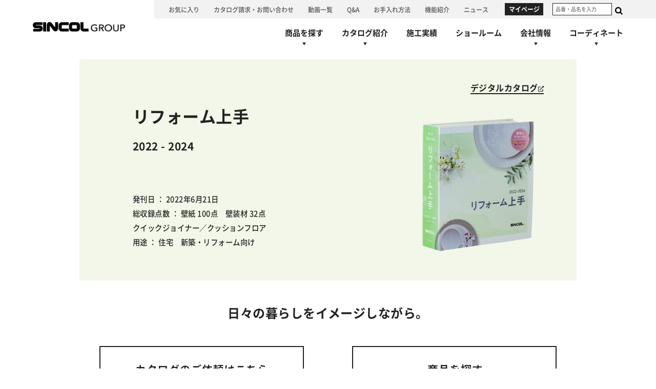

--- FILE ---
content_type: text/html; charset=UTF-8
request_url: https://sincol-group.jp/products/wall_covering/reform_22-24/
body_size: 50130
content:
<!DOCTYPE html>
<html lang="ja">
<head>
    <meta charset="utf-8">
    <meta http-equiv="X-UA-Compatible" content="IE=edge">
    <title>シンコール | SINCOL｜カタログ | 壁紙（クロス） | リフォーム上手 2022-2024</title>
    <meta name="viewport" content="width=device-width">
    <meta name="description" content="カーテン・クロス・床材・ファブリック、国内最大級のインテリアメーカー　シンコールグループ。ホームユース、オフィス、商業空間などに全国のグループ会社が各地で幅広く対応します。">
    <meta name="keywords" content="シンコー,シンコール,シンコーグループ,シンコールグループ,カーテン,壁紙,クロス,床材,ファブリック,レザー,インテリア,全国展開,オフィス,ホーム,商業空間">
    <meta name="robots" content="noindex">

    <!-- UIkit CSS -->
    <link rel="stylesheet" href="https://cdn.jsdelivr.net/npm/uikit@3.2.7/dist/css/uikit.min.css" />

    <!-- UIkit JS -->
    <script src="https://cdn.jsdelivr.net/npm/uikit@3.2.7/dist/js/uikit.min.js"></script>
    <script src="https://cdn.jsdelivr.net/npm/uikit@3.2.7/dist/js/uikit-icons.min.js"></script>

    <link rel="stylesheet" href="/assets/css/style.css">

    <link rel="prefetch" href="/assets/css/common.css">
    <link rel="stylesheet" href="/assets/css/common.css"><!-- トップページCSS -->
    <link rel="prefetch" href="/assets/css/top.css">
    <link rel="stylesheet" href="/assets/css/top.css">
<!--    <link rel="stylesheet" href="/assets/css/reform_22-24.css">-->
    <link rel="icon" href="/assets/images/common/favicon.ico">
    <link rel="apple-touch-icon" sizes="180x180" href="/assets/images/common/app_icon.png">
    <meta property="og:title" content="シンコール | リフォーム上手　2022 - 2024">
    <meta property="og:site_name" content="SINCOL">
    <meta property="og:type" content="website">
    <meta property="og:description" content="あなたの壁紙選び、日々の暮らしをイメージしながらこれ一冊でまるまるサクッとすべてキマリます。">
    <meta property="og:url" content="https://sincol-group.jp/products/wall_covering/reform_22-24/">
    <meta property="og:image" content="https://sincol-group.jp/assets/images/common/ogp_reform22.jpg">
    <meta name="twitter:card" content="summary_large_image">
    <meta name="twitter:title" content="シンコール | リフォーム上手　2022 - 2024">
    <meta name="twitter:description" content="あなたの壁紙選び、日々の暮らしをイメージしながらこれ一冊でまるまるサクッとすべてキマリます。">
    <meta name="twitter:image" content="https://sincol-group.jp/assets/images/common/ogp_reform22.jpg">
    <!-- Global site tag (gtag.js) - Google Analytics -->
    <script async src="https://www.googletagmanager.com/gtag/js?id=UA-15913471-6"></script>
    <script>
      window.dataLayer = window.dataLayer || [];
      function gtag(){dataLayer.push(arguments);}
      gtag('js', new Date());



      gtag('config', 'UA-15913471-6');
    </script>
</head>
<body><!-- 共通パーツ header -->
<header class="l-header">
  <div class="header__main">
    <div class="inner">
      <div class="header__logo">
        <h1 class="logo"><a class="link" href="/"><img src="/assets/images/pc/common/head_logo.png" alt="SINCOL(シンコール)"></a></h1>
      </div>
      <div class="hambuger-icon u-sp-only">
        <div class="line line--top"></div>
        <div class="line line--mid"></div>
        <div class="line line--bottom"></div>
      </div>
      <div class="mypage-btn u-sp-only">
        <div class="btn-text">ログイン中<span class="arrow">▼</span></div><a class="link" href="#" onclick="jump_to_link(this)" aria-label="ドロップダウン"></a>
        <div uk-dropdown="pos: bottom-right; delay-show:300;" class="uk-dropdown mypage-dropdown uk-grid-collapse" uk-grid>
          <ul class="uk-nav uk-dropdown-nav mypage-dropdown-nav uk-text-center">
            <li><a href="https://member.sincol-group.jp/member_top" class="uk-text-center">マイページへ</a></li>
            <li class="uk-nav-divider just-line uk-text-center"></li>
            <li><a href="https://member.sincol-group.jp/member_logout" class="uk-text-center">ログアウト</a></li>
          </ul>
        </div>
        <script>
          function jump_to_link(_this) {
            window.location.href = _this.href;
          }

          const is_login = document.cookie.split(";").filter(function (_val) {
            return _val.match(/is_login/);
          }).length !== 0;

          if(!is_login) {
            document.querySelector('.u-sp-only .btn-text').textContent = 'マイページ';
            document.querySelector('.u-sp-only  a.link').href = 'https://member.sincol-group.jp/member_top';
            UIkit.dropdown('.u-sp-only .mypage-dropdown').$destroy(true);
          }
        </script>
      </div>
      <div class="header__nav u-pc-only">
        <div class="header__sub-nav__area">
          <ul class="header__sub-nav">
            <li class="header__sub-nav__item"><span class="text">お気に入り</span><a class="link" href="/products/search/favorites" aria-label="お気に入り"></a></li>
            <li class="header__sub-nav__item"><span class="text">カタログ請求・お問い合わせ</span><a class="link" href="https://member.sincol-group.jp" aria-label="カタログ請求・お問い合わせへ"></a></li>
            <li class="header__sub-nav__item"><span class="text">動画一覧</span><a class="link" href="/movie/index4.html" aria-label="動画一覧へ"></a></li>
            <li class="header__sub-nav__item"><span class="text">Q&A</span><a class="link" href="/qa/" aria-label="Q&Aへ"></a></li>
            <li class="header__sub-nav__item"><span class="text">お手入れ方法</span><a class="link" href="/maintenance/" aria-label="お手入れ方法へ"></a></li>
            <li class="header__sub-nav__item"><span class="text">機能紹介</span><a class="link" href="/function/" aria-label="機能紹介へ"></a></li>
            <li class="header__sub-nav__item"><span class="text">ニュース</span><a class="link" href="/info-list/" aria-label="ニュースへ"></a></li>
          </ul>
          <div class="c-btn mypage-btn">
            <div class="btn-text">ログイン中<span class="arrow">▼</span></div>
            <div class="btn-bg">
              <div class="bg1"></div>
              <div class="bg2"></div>
            </div>
            <a class="link mypage-btn-logout-link" href="#" onclick="jump_to_link(this)"></a>
            <div uk-dropdown="pos: bottom-right; delay-show:300;" class="uk-dropdown mypage-dropdown uk-grid-collapse" uk-grid>
              <ul class="uk-nav uk-dropdown-nav mypage-dropdown-nav uk-text-center">
                <li><a href="https://member.sincol-group.jp/member_top" class="uk-text-center">マイページへ</a></li>
                <li class="uk-nav-divider just-line uk-text-center"></li>
                <li><a href="https://member.sincol-group.jp/member_logout" class="uk-text-center">ログアウト</a></li>
              </ul>
            </div>
            <script>
              if(!is_login) {
                document.querySelector('.u-pc-only .mypage-btn .btn-text').textContent = 'マイページ';
                document.querySelector('.u-pc-only .mypage-btn a.link').href = 'https://member.sincol-group.jp/member_top';
                UIkit.dropdown('.u-pc-only .mypage-dropdown').$destroy(true);
              }
            </script>
          </div>
          <div class="head__search">
            <script>
              function send_search(el_id) {
                const path = '/products/search/list';
                const pram = "?keyword=" + encodeURI(document.getElementById(el_id).value);
                const query = '&comkey%5B%5D=壁紙&comkey%5B%5D=カーテン&comkey%5B%5D=床材&comkey%5B%5D=カーペット&comkey%5B%5D=椅子張&item_type=all'
                location.href = path + pram + query;
                return false;
              }

              //エンターキー対応
              function Search(e,_this) {
                var e = e || window.event;
                if (e.keyCode == 13) {
                  send_search(_this.id);
                }
              }
            </script>
            <input id="keyword" class="head_search__input" name="data" type="text" maxlength="30" placeholder="品番・品名を入力" onkeypress="Search(arguments[0],this);">
            <button class="btn__search" onclick="send_search('keyword');">
              <svg class="c-icon-search" xmlns="http://www.w3.org/2000/svg" width="16" height="16" viewBox="0 0 12 12" id="">
                <path d="M7.71429 5.28571C7.71429 6.93973 6.3683 8.28571 4.71429 8.28571C3.06027 8.28571 1.71429 6.93973 1.71429 5.28571C1.71429 3.6317 3.06027 2.28571 4.71429 2.28571C6.3683 2.28571 7.71429 3.6317 7.71429 5.28571ZM11.1429 10.8571C11.1429 10.6295 11.0491 10.4085 10.8951 10.2545L8.59821 7.95759C9.14063 7.17411 9.42857 6.23661 9.42857 5.28571C9.42857 2.6808 7.3192 0.571428 4.71429 0.571428C2.10938 0.571428 0 2.6808 0 5.28571C0 7.89062 2.10938 10 4.71429 10C5.66518 10 6.60268 9.71205 7.38616 9.16964L9.68304 11.4598C9.83705 11.6205 10.058 11.7143 10.2857 11.7143C10.7545 11.7143 11.1429 11.3259 11.1429 10.8571Z" fill="black"></path>
              </svg>
            </button>
          </div>
        </div>
        <ul class="header__main-nav">
          <li class="header__main-nav__item" data-header-pull-down="search"><span class="text">商品を探す</span>
            <div class="arrow-area">
              <div class="arrow"></div>
            </div><a class="link" href="/products/search/" aria-label="商品を探すへ"></a>
          </li>
          <li class="header__main-nav__item" data-header-pull-down="catalog"><span class="text">カタログ紹介</span>
            <div class="arrow-area">
              <div class="arrow"></div>
            </div><a class="link" href="#"></a>
          </li>
          <li class="header__main-nav__item"><span class="text">施工実績</span><a class="link" href="/works/" aria-label="施工実績へ"></a></li>
          <li class="header__main-nav__item"><span class="text">ショールーム</span><a class="link" href="/showroom/" aria-label="ショールームへ"></a></li>
          <li class="header__main-nav__item" data-header-pull-down="corporation"><span class="text">会社情報</span>
          <div class="arrow-area">
            <div class="arrow"></div>
          </div><a class="link" href="/corporate_information/" aria-label="会社情報へ"></a>
          </li>
          <li class="header__main-nav__item" data-header-pull-down="tool"><span class="text">コーディネート</span>
            <div class="arrow-area">
              <div class="arrow"></div>
            </div><a class="link" href="#"></a>
          </li>
        </ul>
      </div>
    </div>
  </div>
  <div class="header__pull-down u-pc-only">
    <div class="header__pull-down__list header__pull-down__list--search" data-pull-down-h="200px">
      <div class="search-categry">
        <p class="search-categry__title">カテゴリから探す</p>
        <ul class="search-catalog__list">
          <li class="search-catalog__item is-hover">
            <div class="search-catalog__item__thumb"><img src="/assets/images/pc/top/img_wall.jpg" alt="壁装材">
              <div class="frame1"></div>
              <div class="frame2"></div>
            </div>
            <div class="search-catalog__item__body"><span class="c-text-link text-link">壁装材<span class="link-line"><span class="line1"></span><span class="line2"></span><span class="line3"></span></span></span></div><a class="search-catalog__item__link" href="/products/search/list?item_type=wallpaper&comkey[]=壁紙" aria-label="壁装材の商品を探す"></a>
          </li>
          <li class="search-catalog__item is-hover">
            <div class="search-catalog__item__thumb"><img src="/assets/images/pc/top/img_curtain.jpg" alt="カーテン">
              <div class="frame1"></div>
              <div class="frame2"></div>
            </div>
            <div class="search-catalog__item__body"><span class="c-text-link text-link">カーテン<span class="link-line"><span class="line1"></span><span class="line2"></span><span class="line3"></span></span></span></div><a class="search-catalog__item__link" href="/products/search/list?item_type=curtain&comkey[]=カーテン" aria-label="カーテンの商品を探す"></a>
          </li>
          <li class="search-catalog__item is-hover">
            <div class="search-catalog__item__thumb"><img src="/assets/images/pc/top/img_floor.jpg" alt="床材">
              <div class="frame1"></div>
              <div class="frame2"></div>
            </div>
            <div class="search-catalog__item__body"><span class="c-text-link text-link">床材<span class="link-line"><span class="line1"><span class="line2"></span><span class="line3"></span></span></span></span></div><a class="search-catalog__item__link" href="/products/search/list?item_type=floor&comkey[]=床材" aria-label="床材の商品を探す"></a>
          </li>
          <li class="search-catalog__item is-hover">
            <div class="search-catalog__item__thumb"><img src="/assets/images/pc/top/img_carpet.jpg" alt="カーペット">
              <div class="frame1"></div>
              <div class="frame2"></div>
            </div>
            <div class="search-catalog__item__body"><span class="c-text-link text-link">カーペット<span class="link-line"><span class="line1"></span><span class="line2"></span><span class="line3"></span></span></span></div><a class="search-catalog__item__link" href="/products/search/list?item_type=carpet&comkey[]=カーペット" aria-label="カーペットの商品を探す"></a>
          </li>
          <li class="search-catalog__item is-hover">
            <div class="search-catalog__item__thumb"><img src="/assets/images/pc/top/img_chair.jpg" alt="椅子張">
              <div class="frame1"></div>
              <div class="frame2"></div>
            </div>
            <div class="search-catalog__item__body"><span class="c-text-link text-link">椅子張<span class="link-line"><span class="line1"></span><span class="line2"></span><span class="line3"></span></span></span></div><a class="search-catalog__item__link" href="/products/search/list?item_type=chair&comkey[]=椅子張" aria-label="椅子張の商品を探す"></a>
          </li>
        </ul>
      </div>
      <div class="search-product-id">
        <p class="search-categry__title">品番から探す</p>
        <div class="search-product-id__search">
          <input id="keyword2" class="head_search__input" name="data" type="text" maxlength="30" placeholder="品番・品名を入力" onkeypress="Search(arguments[0],this);">
          <button class="btn__search" onclick="send_search('keyword2');">検索</button>
        </div>
      </div>
    </div>
    <ul class="header__pull-down__list header__pull-down__list--catalog" data-pull-down-h="80px">
      <li class="header__pull-down__item"><a class="c-text-link text-link is-hover" href="/products/wall_covering/">壁装材<span class="link-line"><span class="line1"></span><span class="line2"></span><span class="line3"></span></span></a></li>
      <li class="header__pull-down__item"><a class="c-text-link text-link is-hover" href="/products/curtain/">カーテン<span class="link-line"><span class="line1"></span><span class="line2"></span><span class="line3"></span></span></a></li>
      <li class="header__pull-down__item"><a class="c-text-link text-link is-hover" href="/products/floor_covering/">床材<span class="link-line"><span class="line1"></span><span class="line2"></span><span class="line3"></span></span></a></li>
      <li class="header__pull-down__item"><a class="c-text-link text-link is-hover" href="/products/carpet/">カーペット<span class="link-line"><span class="line1"></span><span class="line2"></span><span class="line3"></span></span></a></li>
      <li class="header__pull-down__item"><a class="c-text-link text-link is-hover" href="/products/upholstery_fabric/">椅子張<span class="link-line"><span class="line1"></span><span class="line2"></span><span class="line3"></span></span></a></li>
      <li class="header__pull-down__item"><a class="c-text-link text-link is-hover" href="/products/old_catalog/">旧カタログ<span class="link-line"><span class="line1"></span><span class="line2"></span><span class="line3"></span></span></a></li>
    </ul>
    <ul class="header__pull-down__list header__pull-down__list--corporation" data-pull-down-h="80px">
      <li class="header__pull-down__item"><a class="c-text-link text-link is-hover" href="/corporate_information/sincol-brand/">シンコールブランド<span class="link-line"><span class="line1"></span><span class="line2"></span><span class="line3"></span></span></a></li>
      <li class="header__pull-down__item"><a class="c-text-link text-link is-hover" href="/corporate_information/network/">グループ情報/体制<span class="link-line"><span class="line1"></span><span class="line2"></span><span class="line3"></span></span></a></li>
      <li class="header__pull-down__item"><a class="c-text-link text-link is-hover" href="/corporate_information/offices/">事業所一覧<span class="link-line"><span class="line1"></span><span class="line2"></span><span class="line3"></span></span></a></li>
      <li class="header__pull-down__item"><a class="c-text-link text-link is-hover" href="/corporate_information/message/">代表あいさつ<span class="link-line"><span class="line1"></span><span class="line2"></span><span class="line3"></span></span></a></li>
      <li class="header__pull-down__item"><a class="c-text-link text-link is-hover" href="/corporate_information/system/">物流<span class="link-line"><span class="line1"></span><span class="line2"></span><span class="line3"></span></span></a></li>
      <li class="header__pull-down__item"><a class="c-text-link text-link is-hover" href="/corporate_information/history/">沿革<span class="link-line"><span class="line1"></span><span class="line2"></span><span class="line3"></span></span></a></li>
    </ul>
    <ul class="header__pull-down__list header__pull-down__list--tool" data-pull-down-h="80px">
      <li class="header__pull-down__item"><a class="c-text-link text-link is-hover" href="/simulation-top/">着せ替えシミュレーション<span class="link-line"><span class="line1"></span><span class="line2"></span><span class="line3"></span></span></a></li>
      <li class="header__pull-down__item"><a class="c-text-link text-link is-hover" href="/coordinate/">コーディネート集<span class="link-line"><span class="line1"></span><span class="line2"></span><span class="line3"></span></span></a></li>
    </ul>
  </div>
  <div class="header__sub u-sp-only">
    <div class="search-product-id">
      <div class="search-product-id__search">
        <input id="keyword3" class="head_search__input" name="data" type="text" maxlength="30" placeholder="K0000,TS000 など" onkeypress="Search(arguments[0],this);">
        <button class="btn__search" onclick="send_search('keyword3');">検索</button>
      </div>
    </div>
    <div class="scroll-area">
      <ul class="header-nav__list">
        <li class="header-nav__item c-accordion js-accordion">
          <div class="c-accordion__trigger js-accordion--trigger">
            <p class="key1">商品を探す<span class="icon"></span></p>
          </div>
          <div class="c-accordion__target js-accordion--target">
            <div class="value">
              <ul class="header-nav__item__list">
                <li class="item"><a class="link" href="/products/search/list?item_type=wallpaper&comkey[]=壁紙">壁装材</a></li>
                <li class="item"><a class="link" href="/products/search/list?item_type=curtain&comkey[]=カーテン">カーテン</a></li>
                <li class="item"><a class="link" href="/products/search/list?item_type=floor&comkey[]=床材">床材</a></li>
                <li class="item"><a class="link" href="/products/search/list?item_type=carpet&comkey[]=カーペット">カーペット</a></li>
                <li class="item"><a class="link" href="/products/search/list?item_type=chair&comkey[]=椅子張">椅子張</a></li>
              </ul>
            </div>
          </div>
        </li>
        <li class="header-nav__item c-accordion js-accordion">
          <div class="c-accordion__trigger js-accordion--trigger">
            <p class="key1">カタログ紹介<span class="icon"></span></p>
          </div>
          <div class="c-accordion__target js-accordion--target">
            <div class="value">
              <ul class="header-nav__item__list">
                <li class="item"><a class="link" href="/products/wall_covering/">壁装材</a></li>
                <li class="item"><a class="link" href="/products/curtain/">カーテン</a></li>
                <li class="item"><a class="link" href="/products/floor_covering/">床材</a></li>
                <li class="item"><a class="link" href="/products/carpet/">カーペット</a></li>
                <li class="item"><a class="link" href="/products/upholstery_fabric/">椅子張</a></li>
                <li class="item"><a class="link" href="/products/old_catalog/">旧カタログ</a></li>
              </ul>
            </div>
          </div>
        </li>
        <li class="header-nav__item">
          <p class="key"><a class="link" href="/works/">施工実績</a></p>
        </li>
        <li class="header-nav__item">
          <p class="key"><a class="link" href="/showroom/">ショールーム</a></p>
        </li>
        <li class="header-nav__item">
          <p class="key"><a class="link" href="/function/">機能紹介</a></p>
        </li>
        <li class="header-nav__item c-accordion js-accordion">
          <div class="c-accordion__trigger js-accordion--trigger">
            <p class="key1">コーディネート<span class="icon"></span></p>
          </div>
          <div class="c-accordion__target js-accordion--target">
            <div class="value">
              <ul class="header-nav__item__list">
                <li class="item"><a class="link" href="/simulation-top/">着せ替えシミュレーション</a></li>
                <li class="item"><a class="link" href="/coordinate/">コーディネート集</a></li>
              </ul>
            </div>
          </div>
        </li>
        <li class="header-nav__item c-accordion js-accordion">
          <div class="c-accordion__trigger js-accordion--trigger">
            <p class="key1">お客様サポート<span class="icon"></span></p>
          </div>
          <div class="c-accordion__target js-accordion--target">
            <div class="value">
              <ul class="header-nav__item__list">
                <li class="item"><a class="link" href="/qa/">Q&A</a></li>
                <li class="item"><a class="link" href="/maintenance/">お手入れ方法</a></li>
                <li class="item"><a class="link" href="/movie/index4.html">動画一覧</a></li>
              </ul>
            </div>
          </div>
        </li>
        <li class="header-nav__item c-accordion js-accordion">
          <div class="c-accordion__trigger js-accordion--trigger">
            <p class="key1">会社情報<span class="icon"></span></p>
          </div>
          <div class="c-accordion__target js-accordion--target">
            <div class="value">
              <ul class="header-nav__item__list">
                <li class="item"><a class="link" href="/corporate_information/sincol-brand/">シンコールブランド</a></li>
                <li class="item"><a class="link" href="/corporate_information/network/">グループ情報/体制</a></li>
                <li class="item"><a class="link" href="/corporate_information/offices/">事業所一覧</a></li>
                <li class="item"><a class="link" href="/corporate_information/message/">代表あいさつ</a></li>
                <li class="item"><a class="link" href="/corporate_information/system/">物流</a></li>
                <li class="item"><a class="link" href="/corporate_information/history/">沿革</a></li>
                <li class="item"><a class="link" href="/info-list/">ニュース</a></li>
              </ul>
            </div>
          </div>
        </li>
      </ul>
      <div class="contact-btn">
        <div class="btn-text">カタログ請求・お問い合わせ</div><a class="link" href="https://member.sincol-group.jp" aria-label="カタログ請求・お問い合わせへ"></a>
      </div>
      <div class="contact-btn">
        <div class="btn-text">お気に入り</div><a class="link" href="https://sincol-group.jp/products/search/favorites" aria-label="お気に入りへ"></a>
      </div>
    </div>
  </div>
</header>
<!-- ページ専用コンテンツ -->
<div class="l-main__under-page">

    <div class="content">
        <!-- PC表示 -->
        <div style="background-color: #F2F7E9;" class="catalog-detail-header uk-visible@s" uk-grid>
            <div class="uk-width-2-3 catalog-detail-title">
                <h2 class="pageTitle">リフォーム上手</h2>
                <h2>2022 - 2024</h2>
                <div class="catalog-detail-header-note">
                    発刊日 ： 2022年6月21日<br>
                    総収録点数 ： 壁紙 100点　壁装材 32点<br>
                    クイックジョイナー／クッションフロア<br>
                    用途  ：  住宅　新築・リフォーム向け
                </div>
            </div>
            <div class="uk-width-1-3 uk-inline">
                <div class="digitalcatalog-pdf-link" style="display: flex; justify-content: flex-end;" uk-grid>
                    <div>
                        <a href="https://sincol-group.jp/digitalcatalog/reform_22-24/#page1" target="_blank" rel="noopener noopener">デジタルカタログ<img src="img/reform_icon.jpg" srcset="img/reform_icon.jpg 1x, img/reform_icon@2x.jpg 2x" alt="Link"></a>
                    </div>
                </div>
                <div class="uk-position-bottom-right">
                    <img src="img/reform.png" srcset="img/reform.png 1x, img/reform@2x.png 2x" alt="リフォーム上手カタログ表紙">
                </div>
            </div>
        </div>

        <!-- スマホ表示 -->
        <div style="background-color: #F2F7E9;" class="sp-catalog-detail-header uk-hidden@s" >
            <h2 class="pageTitle">リフォーム上手</h2>
            <h2>2022 - 2024</h2>
            <div style="text-align: center">
                <img src="img/reform.png" srcset="img/reform.png 1x, img/reform@2x.png 2x" alt="リフォーム上手カタログ表紙">
            </div>
            <div class="sp-catalog-detail-header-note">
                発刊日 ： 2022年6月21日<br>
                総収録点数 ： 壁紙 100点　壁装材 32点<br>
                クイックジョイナー／クッションフロア<br>
                用途  ：  住宅　新築・リフォーム向け
            </div>
            <div class="digitalcatalog-pdf-link" uk-grid>
                <div>
                    <a href="https://sincol-group.jp/digitalcatalog/reform_22-24/#page1" target="_blank" rel="noopener noopener">デジタルカタログ<img src="img/reform_icon.jpg" srcset="img/reform_icon.jpg 1x, img/reform_icon@2x.jpg 2x" alt="Link"></a>
                </div>
            </div>
        </div>

        <div class="catalog-detail-catch-copy uk-visible@s">
            日々の暮らしをイメージしながら。
        </div>
        <div class="sp-catalog-detail-catch-copy uk-hidden@s">
            日々の暮らしをイメージしながら。
        </div>

        <div class="uk-grid-small catalog-detail-link" uk-grid>
            <div class="uk-width-1-2@s">
                <a href="https://member.sincol-group.jp/" target="_blank" rel="noopener noopener">
                    <img src="img/catalog.jpg" srcset="img/catalog.jpg 1x, img/catalog@2x.jpg 2x" alt="カタログのご依頼はこちら">
                </a>
            </div>
            <div class="uk-width-1-2@s">
                <a href="/products/search/list?catalog%5B%5D=リフォーム上手2022-2024&item_type=wallpaper" target="_blank" rel="noopener noopener"><img src="img/goods.jpg" srcset="img/goods.jpg 1x, img/goods@2x.jpg 2x" alt="商品を探す"></a>
            </div>
        </div>

        <div class="catalog-detail-topic">主なコンテンツ</div>

        <hr class="catalog-detail-note-line"></hr>

        <!-- PC表示 -->
        <div class="digitalcatalog-note-box uk-grid-small uk-visible@s" uk-grid>
            <div class="uk-width-1-2@s">
                <div class="uk-grid-small" uk-grid>
                    <div class="uk-width-1-6 catalog-note-chapter">
                        01&nbsp;&nbsp;❘
                    </div>
                    <div class="uk-width-5-6">
                        <div class="catalog-detail-catch-copy-left">
                            お部屋別コーディネート
                        </div>
                        <div>お部屋別の写真から<br>
                            壁紙選びの楽しさが⾒つかる!</div>
                        <div class="catalog-detail-note">
                            初めてのリフォームで、たくさんの壁紙の中から何を選んだらいいか困っているビギナーさん。壁紙の魅力にハマったカベガミ大好きさんと⼀緒に、ビギナーさんに寄り添って壁紙やコーディネートの楽しみ方を見つけていく構成です。
                        </div>
                    </div>
                </div>
            </div>
            <div class="uk-width-1-2@s">
                <img src="img/img1.jpg" srcset="img/img1.jpg 1x, img/img1@2x.jpg 2x" alt="img1">
            </div>
        </div>

        <!-- スマホ表示 -->
        <div class="digitalcatalog-note-box uk-grid-small uk-hidden@s">
            <div class="uk-grid-small" uk-grid>
                <div class="catalog-detail-catch-copy-left uk-width-1-6">
                    01&nbsp;&nbsp;❘
                </div>
                <div class="uk-width-5-6 catalog-detail-catch-copy-left">
                    お部屋別コーディネート
                </div>
            </div>
            <div style="text-align: center">
                <img src="img/img1.jpg" srcset="img/img1.jpg 1x, img/img1@2x.jpg 2x" alt="img1">
            </div>
            <div class="sp-catalog-detail-note-title">お部屋別の写真から壁紙選びの楽しさが⾒つかる!</div>
            <div class="catalog-detail-note">
                初めてのリフォームで、たくさんの壁紙の中から何を選んだらいいか困っているビギナーさん。壁紙の魅力にハマったカベガミ大好きさんと⼀緒に、ビギナーさんに寄り添って壁紙やコーディネートの楽しみ方を見つけていく構成です。
            </div>
        </div>

        <hr class="catalog-detail-note-line"></hr>

        <!-- PC表示 -->
        <div class="digitalcatalog-note-box uk-grid-small uk-visible@s" uk-grid>
            <div class="uk-width-1-2@s">
                <div class="uk-grid-small" uk-grid>
                    <div class="uk-width-1-6 catalog-note-chapter">
                        02&nbsp;&nbsp;❘
                    </div>
                    <div class="uk-width-5-6">
                        <div class="catalog-detail-catch-copy-left">
                            収録点数の72％が<br>機能性壁紙
                        </div>
                        <div>
                            暮らしに役⽴つ9の性能
                        </div>
                        <div class="catalog-detail-note">
                            抗菌性能、抗ウイルスなどの性能を強化。ライフスタイルや用途に合わせて「お困り事」をサポート。
                        </div>
                    </div>
                </div>
            </div>
            <div class="uk-width-1-2@s">
                <img src="img/img2.jpg" srcset="img/img2.jpg 1x, img/img2@2x.jpg 2x" alt="機能性壁紙の種類">
            </div>
        </div>

        <!-- スマホ表示 -->
        <div class="digitalcatalog-note-box uk-grid-small uk-hidden@s">
            <div class="uk-grid-small" uk-grid>
                <div class="catalog-detail-catch-copy-left uk-width-1-6">
                    02&nbsp;&nbsp;❘
                </div>
                <div class="uk-width-5-6 catalog-detail-catch-copy-left">
                    収録点数の72％が機能性壁紙
                </div>
            </div>
            <div style="text-align: center">
                <img src="img/img2.jpg" srcset="img/img2.jpg 1x, img/img2@2x.jpg 2x" alt="機能性壁紙の種類">
            </div>
            <div class="sp-catalog-detail-note-title">
                暮らしに役⽴つ9の性能
            </div>
            <div class="catalog-detail-note">
                抗菌性能、抗ウイルスなどの性能を強化。ライフスタイルや用途に合わせて「お困り事」をサポート。
             </div>
        </div>

        <hr class="catalog-detail-note-line"></hr>

        <!-- PC表示 -->
        <div class="digitalcatalog-note-box uk-grid-small uk-visible@s" uk-grid>
            <div class="uk-width-1-2@s">
                <div class="uk-grid-small" uk-grid>
                    <div class="uk-width-1-6 catalog-note-chapter">
                        03&nbsp;&nbsp;❘
                    </div>
                    <div class="uk-width-5-6">
                        <div class="catalog-detail-catch-copy-left">
                            床と合わせて選ぶ
                        </div>
                        <div>気になる色の相性をチェック！</div>
                        <div class="catalog-detail-note">
                            壁紙を選ぶ際、床とのコーディネートも気になります。
                            そんな時、この床イメージシートを壁紙に合わせて雰囲気を確認するお手伝いをいたします。
                        </div>
                    </div>
                </div>
            </div>
            <div class="uk-width-1-2@s">
                <img src="img/img3.jpg" srcset="img/img3.jpg 1x, img/img3@2x.jpg 2x" alt="床イメージシートの使い方">
            </div>
        </div>

        <!-- スマホ表示 -->
        <div class="digitalcatalog-note-box uk-grid-small uk-hidden@s">
            <div class="uk-grid-small" uk-grid>
                <div class="catalog-detail-catch-copy-left uk-width-1-6">
                    03&nbsp;&nbsp;❘
                </div>
                <div class="uk-width-5-6 catalog-detail-catch-copy-left">
                    床と合わせて選ぶ
                </div>
            </div>
            <div style="text-align: center">
                <img src="img/img3.jpg" srcset="img/img3.jpg 1x, img/img3@2x.jpg 2x" alt="床イメージシートの使い方">
            </div>
            <div class="sp-catalog-detail-note-title">気になる色の相性をチェック！</div>
            <div class="catalog-detail-note">
                壁紙を選ぶ際、床とのコーディネートも気になります。そんな時、この床イメージシートを壁紙に合わせて雰囲気を確認するお手伝いをいたします。
            </div>
        </div>


        <hr class="catalog-detail-note-line"></hr>

        <div class="catalog-detail-link uk-grid-small" uk-grid>
            <div class="uk-width-1-2@s">
                <a href="/digitalcatalog/wall_covering/reform_download22-24.html#image_download"><img src="img/download.jpg" srcset="img/download.jpg 1x, img/download@2x.jpg 2x" alt="画像ダウンロード"></a>
            </div>
            <div class="uk-width-1-2@s">
                <a href="https://member.sincol-group.jp/" target="_blank" rel="noopener noopener"><img src="img/catalog.jpg" srcset="img/catalog.jpg 1x, img/catalog@2x.jpg 2x" alt="カタログのご依頼はこちら"></a>
            </div>
        </div>
    </div>

</div><!-- 共通パーツ 共通コンテンツ -->
<div class="c-common-contents">
  <div class="common-content-wrapper">
    <div class="common-contents__bg" data-src-bg="/assets/images/device/common/img_comnav_bg.jpg"></div>
    <div class="inner">
      <ul class="common-contents__list">
        <li class="common-contents__item is-hover">
          <div class="common-contents__item__thumb"><img src="/assets/images/pc/common/img_comnav_tool.jpg" alt="コーディネート"></div>
          <div class="common-contents__item__body">
            <p class="c-text-link">コーディネート<span class="link-line"><span class="line1"></span><span class="line2"></span><span class="line3"></span></span></p>
          </div><a class="common-contents__item__link" href="/simulation-top/" aria-label="コーディネートへ"></a>
        </li>
        <li class="common-contents__item is-hover">
          <div class="common-contents__item__thumb"><img src="/assets/images/pc/common/img_comnav_showroom.jpg" alt="ショールーム"></div>
          <div class="common-contents__item__body">
            <p class="c-text-link">ショールーム<span class="link-line"><span class="line1"></span><span class="line2"></span><span class="line3"></span></span></p>
          </div><a class="common-contents__item__link" href="/showroom/" aria-label="ショールームへ"></a>
        </li>
        <li class="common-contents__item is-hover">
          <div class="common-contents__item__thumb"><img src="/assets/images/pc/common/img_comnav_maintenance.jpg" alt="お手入れ方法"></div>
          <div class="common-contents__item__body">
            <p class="c-text-link">お手入れ方法<span class="link-line"><span class="line1"></span><span class="line2"></span><span class="line3"></span></span></p>
          </div><a class="common-contents__item__link" href="/maintenance/" aria-label="お手入れ方法へ"></a>
        </li>
        <li class="common-contents__item is-hover">
          <div class="common-contents__item__thumb"><img src="/assets/images/pc/common/img_comnav_faq.jpg" alt="Q&amp;A"></div>
          <div class="common-contents__item__body">
            <p class="c-text-link">Q&A<span class="link-line"><span class="line1"></span><span class="line2"></span><span class="line3"></span></span></p>
          </div><a class="common-contents__item__link" href="/qa/" aria-label="Q&Aへ"></a>
        </li>
      </ul>
      <div class="c-btn btn">
        <div class="btn-text">カタログ請求・お問い合わせ</div>
        <div class="btn-bg2"></div>
        <div class="btn-bg3"></div><a class="link" href="https://member.sincol-group.jp" aria-label="カタログ請求・お問い合わせへ"></a>
      </div>
    </div>
  </div>
</div>
<!-- 共通パーツ footer -->
<footer class="l-footer"><a class="back-to-top" data-scroll href="#">トップへ戻る <span class="back-to-top-arrow">▲</span></a>
  <a id="page-top" class="" data-scroll href="#" aria-label="トップへ戻る"><span class="page-top_border"></span><span class="page-top_arrow"></span></a>
  <div class="inner">
    <ul class="footer-nav__list u-pc-only">
      <li class="footer-nav__item">
        <ul class="footer-nav__item__list">
          <li class="item"><a class="link" href="/products/search/">商品を探す</a></li>
          <li class="item"><a class="link" href="/products/search/list?item_type=wallpaper&comkey[]=壁紙">壁装材</a></li>
          <li class="item"><a class="link" href="/products/search/list?item_type=curtain&comkey[]=カーテン">カーテン</a></li>
          <li class="item"><a class="link" href="/products/search/list?item_type=floor&comkey[]=床材">床材</a></li>
          <li class="item"><a class="link" href="/products/search/list?item_type=carpet&comkey[]=カーペット">カーペット</a></li>
          <li class="item"><a class="link" href="/products/search/list?item_type=chair&comkey[]=%E6%A4%85%E5%AD%90%E5%BC%B5">椅子張</a></li>
        </ul>
      </li>
      <li class="footer-nav__item">
        <ul class="footer-nav__item__list">
          <li class="item"><span class="link no-link">カタログ紹介</span></li>
          <li class="item"><a class="link" href="/products/wall_covering/">壁装材</a></li>
          <li class="item"><a class="link" href="/products/curtain/">カーテン</a></li>
          <li class="item"><a class="link" href="/products/floor_covering/">床材</a></li>
          <li class="item"><a class="link" href="/products/carpet/">カーペット</a></li>
          <li class="item"><a class="link" href="/products/upholstery_fabric/">椅子張</a></li>
          <li class="item"><a class="link" href="/products/old_catalog/">旧カタログ</a></li>
        </ul>
      </li>
      <li class="footer-nav__item">
        <ul class="footer-nav__item__list">
          <li class="item"><a class="link" href="/works/">施工実績</a></li>
        </ul>
      </li>
      <li class="footer-nav__item">
        <ul class="footer-nav__item__list">
          <li class="item"><a class="link" href="/showroom/">ショールーム</a></li>
        </ul>
      </li>
      <li class="footer-nav__item">
        <ul class="footer-nav__item__list">
          <li class="item"><a class="link" href="/function/">機能紹介</a></li>
        </ul>
      </li>
      <li class="footer-nav__item">
        <ul class="footer-nav__item__list">
          <li class="item"><span class="link no-link">コーディネート</span></li>
          <li class="item"><a class="link" href="/simulation-top/">着せ替えシミュレーション</a></li>
          <li class="item"><a class="link" href="/coordinate/">コーディネート集</a></li>
        </ul>
      </li>
      <li class="footer-nav__item">
        <ul class="footer-nav__item__list">
          <li class="item"><span class="link no-link">お客様サポート</span></li>
          <li class="item"><a class="link" href="/qa/">Q&A</a></li>
          <li class="item"><a class="link" href="/maintenance/">お手入れ方法</a></li>
          <li class="item"><a class="link" href="/movie/index4.html">動画一覧</a></li>
        </ul>
      </li>
      <li class="footer-nav__item">
        <ul class="footer-nav__item__list">
          <li class="item"><a class="link" href="/corporate_information/">会社情報</a></li>
          <li class="item"><a class="link" href="/corporate_information/sincol-brand/">シンコールブランド</a></li>
          <li class="item"><a class="link" href="/corporate_information/network/">グループ情報/体制</a></li>
          <li class="item"><a class="link" href="/corporate_information/offices/">事業所一覧</a></li>
          <li class="item"><a class="link" href="/corporate_information/message/">代表あいさつ</a></li>
          <li class="item"><a class="link" href="/corporate_information/system/">物流</a></li>
          <li class="item"><a class="link" href="/corporate_information/history/">沿革</a></li>
          <li class="item"><a class="link" href="/info-list/">ニュース</a></li>
        </ul>
      </li>
    </ul>
    <ul class="footer-nav__list u-sp-only">
      <li class="footer-nav__item c-accordion js-accordion">
        <div class="c-accordion__trigger js-accordion--trigger">
          <p class="key1">商品を探す<span class="icon"></span></p>
        </div>
        <div class="c-accordion__target js-accordion--target">
          <div class="value">
            <ul class="footer-nav__item__list">
              <li class="item"><a class="link" href="/products/search/list?item_type=wallpaper&comkey[]=壁紙">壁装材</a></li>
              <li class="item"><a class="link" href="/products/search/list?item_type=curtain&comkey[]=カーテン">カーテン</a></li>
              <li class="item"><a class="link" href="/products/search/list?item_type=floor&comkey[]=床材">床材</a></li>
              <li class="item"><a class="link" href="/products/search/list?item_type=carpet&comkey[]=カーペット">カーペット</a></li>
              <li class="item"><a class="link" href="/products/search/list?item_type=chair&comkey[]=%E6%A4%85%E5%AD%90%E5%BC%B5">椅子張</a></li>
            </ul>
          </div>
        </div>
      </li>
      <li class="footer-nav__item c-accordion js-accordion">
        <div class="c-accordion__trigger js-accordion--trigger">
          <p class="key1">カタログ紹介<span class="icon"></span></p>
        </div>
        <div class="c-accordion__target js-accordion--target">
          <div class="value">
            <ul class="footer-nav__item__list">
              <li class="item"><a class="link" href="/products/wall_covering/">壁装材</a></li>
              <li class="item"><a class="link" href="/products/curtain/">カーテン</a></li>
              <li class="item"><a class="link" href="/products/floor_covering/">床材</a></li>
              <li class="item"><a class="link" href="/products/carpet/">カーペット</a></li>
              <li class="item"><a class="link" href="/products/upholstery_fabric/">椅子張</a></li>
              <li class="item"><a class="link" href="/products/old_catalog/">旧カタログ</a></li>
            </ul>
          </div>
        </div>
      </li>
      <li class="footer-nav__item">
        <p class="key"><a class="link" href="/works/">施工実績</a></p>
      </li>
      <li class="footer-nav__item">
        <p class="key"><a class="link" href="/showroom/">ショールーム</a></p>
      </li>
      <li class="footer-nav__item">
        <p class="key"><a class="link" href="/function">機能紹介</a></p>
      </li>
      <li class="footer-nav__item c-accordion js-accordion">
        <div class="c-accordion__trigger js-accordion--trigger">
          <p class="key1">コーディネート<span class="icon"></span></p>
        </div>
        <div class="c-accordion__target js-accordion--target">
          <div class="value">
            <ul class="footer-nav__item__list">
              <li class="item"><a class="link" href="/simulation-top/">着せ替えシミュレーション</a></li>
              <li class="item"><a class="link" href="/coordinate/">コーディネート集</a></li>
            </ul>
          </div>
        </div>
      </li>
      <li class="footer-nav__item c-accordion js-accordion">
        <div class="c-accordion__trigger js-accordion--trigger">
          <p class="key1">お客様サポート<span class="icon"></span></p>
        </div>
        <div class="c-accordion__target js-accordion--target">
          <div class="value">
            <ul class="footer-nav__item__list">
              <li class="item"><a class="link" href="/qa/">Q&A</a></li>
              <li class="item"><a class="link" href="/maintenance/">お手入れ方法</a></li>
              <li class="item"><a class="link" href="/movie/index4.html">動画一覧</a></li>
            </ul>
          </div>
        </div>
      </li>
      <li class="footer-nav__item c-accordion js-accordion">
        <div class="c-accordion__trigger js-accordion--trigger">
          <p class="key1">会社情報<span class="icon"></span></p>
        </div>
        <div class="c-accordion__target js-accordion--target">
          <div class="value">
            <ul class="footer-nav__item__list">
              <li class="item"><a class="link" href="/corporate_information/sincol-brand/">シンコールブランド</a></li>
              <li class="item"><a class="link" href="/corporate_information/network/">グループ情報/体制</a></li>
              <li class="item"><a class="link" href="/corporate_information/offices/">事業所一覧</a></li>
              <li class="item"><a class="link" href="/corporate_information/message/">代表あいさつ</a></li>
              <li class="item"><a class="link" href="/corporate_information/system/">物流</a></li>
              <li class="item"><a class="link" href="/corporate_information/history/">沿革</a></li>
              <li class="item"><a class="link" href="/info-list/">ニュース</a></li>
            </ul>
          </div>
        </div>
      </li>
    </ul>
    <div class="footer__bottom">
      <ul class="footer-sub-nav__list">
        <li class="footer-sub-nav__list__item"><a class="link" href="https://member.sincol-group.jp">お問い合わせ</a></li>
        <li class="footer-sub-nav__list__item"><a class="link" href="/privacy/">プライバシーポリシー</a></li>
        <li class="footer-sub-nav__list__item"><a class="link" href="/socialmediapolicy/">ソーシャルメディアポリシー</a></li>
        <li class="footer-sub-nav__list__item"><a class="link" href="/sitemap/">サイトマップ</a></li>
      </ul>
      <p class="copyright">Copyright ©Sincol Group All Rights Reserved.</p>
    </div>
  </div>
</footer>
<script src="/assets/js/common.js" async></script>
<script src="/assets/js/sub.js" async></script>
</body>
</html>

--- FILE ---
content_type: text/css
request_url: https://sincol-group.jp/assets/css/style.css
body_size: 14101
content:
    .l-main__under-page .content {
        max-width: 1000px;
        margin: 0 auto 5rem auto;
        padding: 1rem 15px;
    }

    .l-main__under-page .content h1 {
        text-align: center;
        font-size: 2rem;
        margin: 1.2rem;
        font-weight: 700;
    }
    .l-main__under-page .content h2.pageTitle {
        text-align: center;
        font-size: 2rem;
        margin: 1.2rem;
        font-weight: 700;
    }

    .l-main__under-page .content h2 {
        text-align: center;
        font-size: 1.3rem;
        margin: 1rem 0.5rem 0.5rem 0.5rem;
        font-weight: 700;
    }
    .l-main__under-page .content h2.pageTitle .small,
    .l-main__under-page .content h2 span.small{
        font-size: 60%;
    }
    .l-main__under-page .content h2.long_title {
        font-size: 1.125rem;
        float: initial !important;
    }
    .l-main__under-page .content h3 {
        text-align: center;
        font-size: 1rem;
        margin: 0.5rem 1rem 1rem 1rem;
    }

    /*カタログ一覧*/
    .catalog-box {
        background-color: #F8F8F8;
        padding: 1rem;
        width: 100%;
    }

    .catalog-img {
        width: 100%;
        min-height: 10rem;
        background-color: white;
        text-align: center;
        margin-bottom: 0rem;
        overflow: hidden;
    }

    .catalog-img > a,
    .catalog-img > span {
        width: 100%;
        height: 100%;
        padding: 10px;
    }

    .catalog-img img {
        width: 100%;
        height: 100%;
        object-fit: contain;
    }

    .catalog-text {
        font-weight: 400;
        min-height: 10rem;
        font-size: 0.9rem;
        line-height: 1.5rem;
        letter-spacing: 1px;
        margin-bottom: 0.5rem;
    }

    .calatog-category-link {
        margin-top: 2rem;
        margin-bottom: 3rem;
        font-size: 1.1rem !important;
        padding-left: 15px;
    }

    .calatog-category-link > div {
        height: 50px;
        padding-top: 10px;
        border-bottom: solid 1px #dddddd;
    }

    .calatog-category-link > div.empty {
        color: transparent !important;
        border-bottom: none !important;
    }

    .calatog-category-link > div.empty:hover {
        color: transparent !important;
        border-bottom: none !important;
    }

    .calatog-category-link > div.active {
        color: #D8222A !important;
        border-bottom: solid 2px #D8222A !important;
    }

    .calatog-category-link > div.active:hover {
        color: #D8222A !important;
        border-bottom: solid 2px #D8222A !important;
    }

    .calatog-category-link > div:hover {
        color: #D8222A !important;
        border-bottom: solid 2px #999999 !important;
    }

    .calatog-category-link > div > a:hover {
        color: #999999 !important;
    }

    .calatog-category-link > div.active > a:hover {
        color: #D8222A !important;
    }


    .calatog-category-link > div.active > a {
        color: #D8222A !important;
    }

    .spec_box {
        margin-top: 0px !important;
    }

    /*カタログ詳細*/
    .catalog-detail-header {
        /*width: 100%;*/
        min-height: 432px;
        padding: 3rem 4rem;
        margin: 0;
    }

    .sp-catalog-detail-header {
        padding: 2rem;
    }

    .sp-catalog-detail-header > h1 {
        text-align: left !important;
        margin: 2rem 0 2rem !important;
    }

    .sp-catalog-detail-header > h2 {
        text-align: left !important;
        margin: 0 0 2rem !important;
    }

    .catalog-detail-header-note {
        margin-top: 5rem;
        font-size: 0.9rem;
        font-weight: 200;
        line-height: 200%;
    }

    .sp-catalog-detail-header-note {
        margin: 1rem 0 2rem 0;
        font-size: 0.9rem;
        font-weight: 200;
        line-height: 200%;
    }

    .catalog-detail-header-note span.small_txt, .sp-catalog-detail-header-note span.small_txt{
        font-size: 0.625rem;
    }

    .catalog-detail-title > h1, .catalog-detail-title > h2.pageTitle {
        text-align: left !important;
        margin: 3rem 0 2rem !important;
    }

    .catalog-detail-title > h2 {
        text-align: left !important;
        margin: 0 0 2rem !important;
    }

    .sp-catalog-detail-header > div.digitalcatalog-pdf-link {
        padding-left: 0rem;
        margin-bottom: 1rem;
    }

    .digitalcatalog-pdf-link:last-child {
        padding-left: 1rem;
    }

    .digitalcatalog-pdf-link > div > a {
        height: 30px;
        border-bottom: solid 2px #222222;
        padding-bottom: 2px;
    }
    .catalog-main-img-box{
        margin: 3rem auto;
        text-align: center;
    }
    .catalog-detail-catch-copy {
        font-size: 1.5rem;
        line-height: 2rem;
        text-align: center;
        margin: 3rem;
    }

    .sp-catalog-detail-catch-copy {
        font-size: 1.5rem;
        line-height: 2.5rem;
        text-align: center;
        margin: 4rem 0 3rem 0;
    }

    .catalog-detail-catch-copy-left {
        font-size: 1.5rem;
        line-height: 2.5rem;
        text-align: left;
        margin: 0 0 2rem 0;
    }
    .catalog-detail-catch-copy-left.mw350 {
        max-width: 350px;
    }

    .catalog-detail-catch-copy-left p{
        font-size: 1.2rem;
        line-height: 2rem;
        text-align: left;
        margin: 0 0 2rem 0;
    }
    .catalog-detail-catch-copy-left p.sub_title{
        font-size: 1rem;
        line-height: 2rem;
        text-align: left;
        margin: 0 0 2rem 0;
    }

    .neo_style .catalog-detail-catch-copy-left {
        font-size: 1.5rem;
        line-height: 2.5rem;
        text-align: left;
        margin: 0 0 3rem 0;
    }

    .catalog-detail-note {
        font-size: 0.9rem;
        font-weight: 200;
        line-height: 200%;
        margin: 1.5rem 0 1.5rem 0;
    }
    .catalog-detail-note.mw350 {
        max-width: 350px;
    }
    .catalog-detail-note .caution p, .caution_toruvirus p{
        font-size: 0.75rem;
        font-weight: 200;
        line-height: 200%;
        padding-left:1em;
        text-indent:-1em;
    }

    .neo_style .catalog-detail-note {
        font-size: 0.9rem;
        font-weight: 200;
        line-height: 200%;
        margin: 1rem 0 1.5rem 0;
    }


    .sp-catalog-detail-note-title {
        font-size: 1.2rem;
        line-height: 200%;
        margin-top: 2rem;
    }

    .catalog-note-chapter {
        font-size: 1.2rem;
        padding-top: 0.5rem;
    }

    hr.catalog-detail-note-line {
        border: solid 1px #dddddd;
        margin: 1rem 0rem 2rem 0;
    }

    .catalog-detail-link > div {
        text-align: center;
        margin-bottom: 2rem;
    }

    .catalog-detail-topic {
        margin-top: 3rem;
        font-size: 1.5rem;
    }

    .catalog-detail-topic2 {
        font-size: 1.5rem;
        margin-top: 5rem;
        padding-bottom: 1rem;
    }

    .catalog-detail-topic-box {
        margin-bottom: 3rem;
        padding: 2rem 2rem 2rem 3rem;
    }

    .catalog-detail-topic-title {
        font-size: 1.8rem;
        /*font-weight: 300;*/
        margin: 2rem 0 3rem 0;
    }

    hr.catalog-detail-topic-line {
        border: solid 1px #dddddd;
        margin: 2rem 2rem 2rem 0;
    }
    .catalog-detail-topic2 hr.catalog-detail-topic-line {
        border: solid 1px #dddddd;
        margin: 2rem;
    }
    .digitalcatalog-note-box {
        margin: 4rem 0 4rem 0 !important;
    }
    .digitalcatalog-note-box.uk-grid-collapse.uk-visible\@s div.uk-width-1-2\@s:first-child {
        padding-right: 40px;
    }
    .digitalcatalog-note-link > div > a {
        height: 30px;
        border-bottom: solid 2px #222222;
        padding-bottom: 2px;
    }

    .catalog-detail-caption {
        font-size: 0.8rem;
    }
    .catalog-main-img-box{
        margin: 2rem auto;
    }
    .pd_r35px{
        padding-right: 35px;
    }
    .digitalcatalog-note-box .caption{
        font-size: 0.6875rem;
        color: red;
        margin: 0.5rem 0;
    }

    /*スマホ用*/
@media screen and (max-width: 640px) {
    .catalog-detail-catch-copy{
        font-size: 1.5rem;
        line-height: 2.5rem;
        text-align: center;
        margin: 4rem 0  3rem 0;
    }
    .catalog-detail-topic-box{
        margin-bottom: 3rem;
        padding: 2rem 1.5rem 2rem 1.5rem;
    }
    .catalog-detail-topic-box hr.catalog-detail-topic-line {
        border: solid 1px #dddddd;
        margin: 2rem 0;
    }
    .catalog-detail-topic-title{
        margin: 1rem 0 2rem 0;
    }
}

/*印刷時レイアウト崩れ防止*/
@media print{
    .l-header {
        display: none !important;
    }
    .c-common-contents{
        display: none !important;
    }
    .l-footer {
        display: none !important;
    }
    .c{
        display: none !important;
    }
}

 /*-- sincol floor 21-24 ------------------------*/
    .siaaBox {
        margin: 50px auto;
        display: flex;
        justify-content: space-between;
    }
    .siaaSubBox01 {
        width: 506px;
        display: flex;
        justify-content: space-between;
    }
    .siaaLogo01 {
        max-width: 163px;
        width: 100%;
        max-height: 273px;
    }
    .siaaSubBoxText01 {
        width: 265px;
        font-size: 14px;
        font-weight: normal;
        line-height: 1.5;
    }
    .siaaSubBoxText03 {
        padding-left:1em;
        text-indent:-1em;
    }
    .siaaSubBoxText02 {
        width: 216px;
        font-size: 14px;
        font-weight: normal;
        line-height: 1.5;
    }
    .siaaLink01 {
        margin: 20px 0 0;
    }
    .siaaLink02 {
        margin: 145px 0 0;
    }
    /* シンコールフロア　抗ウイルス性能商品一覧*/
    .digitalcatalog-note-box div.content.table_wrap{
        padding: 0 ;
        max-width: 870px;
        margin: 3rem 0 0 auto;
    }
    .digitalcatalog-note-box div.content.table_wrap h2.table_title {
        color: #000000;
        font-size: 1.3125rem;
        margin-bottom: 1rem;
        font-weight: 400;
        text-align: left;
        line-height: 1.5;
    }
    .digitalcatalog-note-box div.content.table_wrap a{
        transition: 0.5s;
    }
    .digitalcatalog-note-box div.content .spec_table{
        width: 100%;
        border: 1px solid #6A6A6A;
        margin-bottom: 2rem;
    }
    .digitalcatalog-note-box div.content .spec_table tr th,
    .digitalcatalog-note-box div.content .spec_table tr td{
        text-align: center;
        padding: 0.5rem 0.3rem;
        border: 1px solid #6A6A6A;
        font-weight: 400;
        font-size: 0.875rem;
        line-height: 1.5;
    }
    .digitalcatalog-note-box div.content .spec_table tr th{
        background-color: #f4f9fd;
        padding: 1rem 0.3rem;
    }
    .digitalcatalog-note-box div.content .spec_table tr th:nth-child(4),
    .digitalcatalog-note-box div.content .spec_table tr th:nth-child(5){
        width: 18%;
    }
    .digitalcatalog-note-box div.content .spec_table tr th img{
        display: block;
        margin: 0.5rem auto auto;
    }
    .digitalcatalog-note-box div.content .spec_table tr th:nth-child(4) img {
        max-width: 58px;
    }
    .digitalcatalog-note-box div.content .spec_table tr th:nth-child(5) img {
        max-width: 68px;
    }
    .digitalcatalog-note-box div.content .spec_table tr td.name {
        background-color: #deecf5;
        font-size: 1rem;
    }
    .digitalcatalog-note-box div.content .spec_table tr td.blue {
        color:#0176c3;
    }
    .digitalcatalog-note-box div.content .spec_table tr td.red {
        color:#de3763;
    }
    .digitalcatalog-note-box div.content .spec_table tr td img {
        max-width: 11px !important;
        margin-left: 0.5em;
    }
    .digitalcatalog-note-box div.content.table_wrap a.products_link img{
        margin-top: 2rem;
    }
    .digitalcatalog-note-box div.content .caution_title{
        font-size: 0.875rem;
        font-weight: normal;
        width: 120px;
        padding: 7.5px 8px;
        border: 1px solid #959595;
        box-sizing: border-box;
        margin: 4rem 0 20px 0;
    }
    @media only screen and (max-width: 639px) {
        .digitalcatalog-note-box div.content.table_wrap {
            padding-left: 15px;
            margin: 3rem auto;
        }
        .digitalcatalog-note-box .content h2.table_title {
            font-size: 1rem;
        }
        .digitalcatalog-note-box div.content .spec_table tr th,
        .digitalcatalog-note-box div.content .spec_table tr td {
            font-size: 0.625rem;
            padding: 0.5rem 3px;
        }
        .digitalcatalog-note-box div.content .spec_table tr td.name {
            font-size: 0.75rem;
        }
        .digitalcatalog-note-box div.content .spec_table tr th:first-child{
            min-width: 64px;
        }
        .digitalcatalog-note-box div.content.sincolfloor .digitalcatalog-note-box div,
        .digitalcatalog-note-box div.content.table_wrap div{
            text-align: center;
        }
        .digitalcatalog-note-box div.content.sincolfloor a img,
        .digitalcatalog-note-box div.content.table_wrap a img{
            max-width:  216px;
        }
        .digitalcatalog-note-box div.content .spec_table tr th:nth-child(4) img {
            max-width: 29px;
        }
        .digitalcatalog-note-box div.content .spec_table tr th:nth-child(5) img {
            max-width: 34px;
        }
        .digitalcatalog-note-box div.content .spec_table tr th:last-child{
            min-width: 50px;
        }
        .digitalcatalog-note-box div.content .spec_table tr td img {
            margin-left: 0;
        }

    }


--- FILE ---
content_type: text/css
request_url: https://sincol-group.jp/assets/css/common.css
body_size: 142182
content:
@import url("https://fonts.googleapis.com/css?family=Montserrat:600,700&display=swap");
@-webkit-keyframes neonBox {
  0% {
    border: red 3px solid;
    -webkit-box-shadow: 0px 0px 15px #ff0000, 0px 0px 15px #ff0000 inset;
    box-shadow: 0px 0px 15px #ff0000, 0px 0px 15px #ff0000 inset; }
  98%, 100% {
    border: red 3px solid;
    -webkit-box-shadow: 0px 0px 40px #ff0000, 0px 0px 40px #ff0000 inset;
    box-shadow: 0px 0px 40px #ff0000, 0px 0px 40px #ff0000 inset; } }
@keyframes neonBox {
  0% {
    border: red 3px solid;
    -webkit-box-shadow: 0px 0px 15px #ff0000, 0px 0px 15px #ff0000 inset;
    box-shadow: 0px 0px 15px #ff0000, 0px 0px 15px #ff0000 inset; }
  98%, 100% {
    border: red 3px solid;
    -webkit-box-shadow: 0px 0px 40px #ff0000, 0px 0px 40px #ff0000 inset;
    box-shadow: 0px 0px 40px #ff0000, 0px 0px 40px #ff0000 inset; } }

@-webkit-keyframes neonText {
  0% {
    color: red;
    text-shadow: 0 0 15px red; }
  98%, 100% {
    color: red;
    text-shadow: 0px 0px 40px rgba(220, 0, 0, 0.5), 0px 0px 120px #dc0000, 0px 0px 120px #dc0000, 0px 0px 120px #dc0000; } }

@keyframes neonText {
  0% {
    color: red;
    text-shadow: 0 0 15px red; }
  98%, 100% {
    color: red;
    text-shadow: 0px 0px 40px rgba(220, 0, 0, 0.5), 0px 0px 120px #dc0000, 0px 0px 120px #dc0000, 0px 0px 120px #dc0000; } }

@-webkit-keyframes scrollLine {
  0% {
    -webkit-transform-origin: top;
    transform-origin: top;
    -webkit-transform: scaleY(0);
    transform: scaleY(0); }
  50% {
    -webkit-transform-origin: top;
    transform-origin: top;
    -webkit-transform: scaleY(1);
    transform: scaleY(1); }
  51% {
    -webkit-transform-origin: bottom;
    transform-origin: bottom;
    -webkit-transform: scaleY(1);
    transform: scaleY(1); }
  100% {
    -webkit-transform-origin: bottom;
    transform-origin: bottom;
    -webkit-transform: scaleY(0);
    transform: scaleY(0); } }

@keyframes scrollLine {
  0% {
    -webkit-transform-origin: top;
    transform-origin: top;
    -webkit-transform: scaleY(0);
    transform: scaleY(0); }
  50% {
    -webkit-transform-origin: top;
    transform-origin: top;
    -webkit-transform: scaleY(1);
    transform: scaleY(1); }
  51% {
    -webkit-transform-origin: bottom;
    transform-origin: bottom;
    -webkit-transform: scaleY(1);
    transform: scaleY(1); }
  100% {
    -webkit-transform-origin: bottom;
    transform-origin: bottom;
    -webkit-transform: scaleY(0);
    transform: scaleY(0); } }

@font-face {
  font-family: "NotoSansCJKjp";
  font-weight: 700;
  src: url("/assets/fonts/NotoSans_bold.woff") format("woff"), url("/assets/fonts/NotoSans_bold.otf") format("opentype"); }

@font-face {
  font-family: "NotoSansCJKjp";
  font-weight: 600;
  src: url("/assets/fonts/NotoSans_medium.woff") format("woff"), url("/assets/fonts/NotoSans_medium.otf") format("opentype"); }

html {
  font-family: sans-serif;
  -ms-text-size-adjust: 100%;
  -webkit-text-size-adjust: 100%; }

body {
  margin: 0; }

article,
aside,
details,
figcaption,
figure,
footer,
header,
hgroup,
main,
menu,
nav,
section,
summary {
  display: block; }

audio,
canvas,
progress,
video {
  display: inline-block;
  vertical-align: baseline; }

audio:not([controls]) {
  display: none;
  height: 0; }

[hidden],
template {
  display: none; }

a {
  background-color: transparent;
  text-decoration: none; }

a:active,
a:hover {
  outline: 0; }

abbr[title] {
  border-bottom: 1px dotted; }

b,
strong {
  font-weight: bold; }

dfn {
  font-style: italic; }

h1 {
  font-size: 2em;
  margin: 0.67em 0; }

mark {
  background: #ff0;
  color: #000; }

small {
  font-size: 80%; }

sub,
sup {
  font-size: 75%;
  line-height: 0;
  position: relative;
  vertical-align: baseline; }

sup {
  top: -0.5em; }

sub {
  bottom: -0.25em; }

img {
  border: 0; }

svg:not(:root) {
  overflow: hidden; }

figure {
  margin: 1em 40px; }

hr {
  -webkit-box-sizing: content-box;
  box-sizing: content-box;
  height: 0; }

pre {
  overflow: auto; }

code,
kbd,
pre,
samp {
  font-family: monospace, monospace;
  font-size: 1em; }

button,
input,
optgroup,
select,
textarea {
  color: inherit;
  font: inherit;
  margin: 0; }

button {
  overflow: visible; }

button,
select {
  text-transform: none; }

button,
html input[type="button"],
input[type="reset"],
input[type="submit"] {
  -webkit-appearance: button;
  cursor: pointer; }

button[disabled],
html input[disabled] {
  cursor: default; }

button::-moz-focus-inner,
input::-moz-focus-inner {
  border: 0;
  padding: 0; }

input {
  line-height: normal; }

input[type="checkbox"],
input[type="radio"] {
  -webkit-box-sizing: border-box;
  box-sizing: border-box;
  padding: 0; }

input[type="number"]::-webkit-inner-spin-button,
input[type="number"]::-webkit-outer-spin-button {
  height: auto; }

input[type="search"] {
  -webkit-appearance: textfield;
  -webkit-box-sizing: content-box;
  box-sizing: content-box; }

input[type="search"]::-webkit-search-cancel-button,
input[type="search"]::-webkit-search-decoration {
  -webkit-appearance: none; }

fieldset {
  border: 1px solid #c0c0c0;
  margin: 0 2px;
  padding: 0.35em 0.625em 0.75em; }

legend {
  border: 0;
  padding: 0; }

textarea {
  overflow: auto; }

optgroup {
  font-weight: bold; }

table {
  border-collapse: collapse;
  border-spacing: 0; }

td,
th {
  padding: 0; }

ul,
li {
  list-style: none; }

html {
  -webkit-box-sizing: border-box;
  box-sizing: border-box; }

*,
*:before,
*:after {
  -webkit-box-sizing: inherit;
  box-sizing: inherit; }

html {
  font-size: 16px;
  line-height: 1; }
  @media screen and (min-width: 768px) {
    html {
      font-size: 16px; } }

body {
  -webkit-print-color-adjust: exact;
  width: 100%;
  color: #222222;
  font-family: "NotoSansCJKjp", "Yu Gothic", sans-serif;
  font-weight: 700;
  -webkit-font-smoothing: subpixel-antialiased;
  -moz-osx-font-smoothing: auto;
  -webkit-font-kerning: normal;
  font-kerning: normal;
  cursor: default;
  letter-spacing: .03em;
  background: #fff;
  /*opacity: 0;*/ }
  body.is-arrived-contents {
   /* -webkit-transition: 0.6s cubic-bezier(0.3, 0.4, 0.1, 1);
    transition: 0.6s cubic-bezier(0.3, 0.4, 0.1, 1);
    opacity: 1; */}

/*@media screen and (min-width: 768px) {*/
/*  min-width: 1020px;*/
/*    min-width-overflow: scroll; }*/

h1, h2, h3, h4, h5, h6 {
  font-family: inherit;
  font-weight: 400;
  line-height: 1;
  color: inherit; }

li > ul, li > ol {
  margin-bottom: 0; }

dd {
  margin-left: 0; }

table {
  width: 100%; }

th {
  text-align: left; }

a {
  text-decoration: none;
  color: #222222; }
  a:hover, a:active, a:focus {
    text-decoration: none;
    color: #222222; }

img {
  max-width: 100%;
  height: auto;
  vertical-align: middle; }

[src$=".svg"],
[data$=".svg"] {
  width: 100%; }

i,
cite,
em,
address,
dfn {
  font-style: normal; }

code,
pre {
  font-family: Consolas, Menlo, Courier, monospace; }

code {
  padding: 0.2em;
  background-color: rgba(0, 0, 0, 0.06); }

pre code {
  padding: 0;
  background-color: inherit; }

h1, h2, h3, h4, h5, h6,
ul, ol, dl,
blockquote, p, address,
hr,
table,
fieldset, figure,
pre {
  margin-top: 0;
  margin-bottom: 0; }

ul, li, dl, dt, dd {
  padding: 0; }

.l-page {
  position: relative;
  overflow: hidden; }

.l-header {
  position: fixed;
  z-index: 1000;
  width: 100%;
  left: 0;
  top: 0; }

@media screen and (min-width: 768px) {
  .l-header {
    height: 100px;
    background-color: #fff; }
    .l-header .inner {
      position: absolute;
      top: 0;
      right: 0;
      bottom: 0;
      left: 0;
      min-width: 1020px;
      width: 90vw;
      margin: 0 auto; }
    .l-header .header__main {
      position: relative;
      height: 100px;
      z-index: 2;
      background-color: #fff; }
      .l-header .header__main .header__logo {
        position: absolute;
        top: 33px;
        left: 0;
        z-index: 3;
        -webkit-transform-origin: left;
        transform-origin: left;
        -webkit-transition: .4s ease;
        transition: .4s ease; }
        .l-header .header__main .header__logo .logo {
          position: absolute;
          top: 0;
          right: 0;
          bottom: 0;
          left: 0;
          margin: auto;
          display: inline-block;
          width: 180px;
          height: auto; }
          .l-header .header__main .header__logo .logo img {
            width: 100%; }
      .l-header .header__main .header__nav {
        position: absolute;
        top: 0;
        right: 0;
        bottom: 0;
        left: 0;
        -webkit-transform-origin: right bottom;
        transform-origin: right bottom;
        -webkit-transition: -webkit-transform 0.8s cubic-bezier(0, 0, 0.58, 1);
        transition: -webkit-transform 0.8s cubic-bezier(0, 0, 0.58, 1);
        transition: transform 0.8s cubic-bezier(0, 0, 0.58, 1);
        transition: transform 0.8s cubic-bezier(0, 0, 0.58, 1), -webkit-transform 0.8s cubic-bezier(0, 0, 0.58, 1); }
      .l-header .header__main .header__sub-nav__area {
        position: absolute;
        z-index: 5;
        right: 0;
        top: 0;
        display: -webkit-box;
        display: -ms-flexbox;
        display: flex;
        -webkit-box-align: center;
        -ms-flex-align: center;
        align-items: center;
        height: 36px;
        width: auto;
        background-color: #F2F2F2; }
        .l-header .header__main .header__sub-nav__area:before {
          position: absolute;
          top: 0;
          right: -50vw;
          content: '';
          width: 50vw;
          height: 36px;
          background-color: #F2F2F2; }
        .l-header .header__main .header__sub-nav__area .header__sub-nav .header__sub-nav__item {
          margin-left: 28px;
          position: relative;
          float: left;
          -webkit-transition: opacity 0.6s cubic-bezier(0.165, 0.84, 0.44, 1);
          transition: opacity 0.6s cubic-bezier(0.165, 0.84, 0.44, 1); }
          .l-header .header__main .header__sub-nav__area .header__sub-nav .header__sub-nav__item:hover {
            opacity: 0.3; }
          .l-header .header__main .header__sub-nav__area .header__sub-nav .header__sub-nav__item .text {
            font-size: 12px;
            letter-spacing: 0;
            color: #555555;
            font-weight: 400; }
          .l-header .header__main .header__sub-nav__area .header__sub-nav .header__sub-nav__item .link {
            position: absolute;
            top: 0;
            right: 0;
            bottom: 0;
            left: 0;
            z-index: 3; }
        .l-header .header__main .header__sub-nav__area .mypage-area.is-login .mypage-btn {
          display: none; }
        .l-header .header__main .header__sub-nav__area .mypage-area.is-login .mypage-btn--login {
          display: -webkit-box;
          display: -ms-flexbox;
          display: flex; }
        .l-header .header__main .header__sub-nav__area .mypage-area.is-login .mypage-btn {
          display: none; }
        .l-header .header__main .header__sub-nav__area .mypage-area.is-login .mypage-btn--login {
          display: -webkit-box;
          display: -ms-flexbox;
          display: flex; }
        .l-header .header__main .header__sub-nav__area .mypage-btn {
          width: 75px;
          height: 24px;
          background-color: #222222;
          border: 1px;
          margin-left: 32px; }
          /*.l-header .header__main .header__sub-nav__area .mypage-btn:hover {*/
          /*  opacity: 0.6; }*/
          .l-header .header__main .header__sub-nav__area .mypage-btn .btn-text {
            font-size: 12px;
            letter-spacing: 0;
            color: #fff; }
        .l-header .header__main .header__sub-nav__area .mypage-btn--login {
          position: relative;
          width: 100px;
          height: 24px;
          background-color: #222222;
          border: 1px;
          margin-left: 32px;
          display: none; }
          .l-header .header__main .header__sub-nav__area .mypage-btn--login.is-show .mypage-btn--login__value .btn-text .arrow {
            -webkit-transform: rotate(180deg);
            transform: rotate(180deg); }
          .l-header .header__main .header__sub-nav__area .mypage-btn--login.is-show .mypage-btn--login__list {
            display: block; }
          .l-header .header__main .header__sub-nav__area .mypage-btn--login .mypage-btn--login__value {
            position: absolute;
            z-index: 2;
            top: 0;
            left: 0;
            width: 100px;
            height: 24px;
            cursor: pointer;
            display: -webkit-box;
            display: -ms-flexbox;
            display: flex;
            -webkit-box-align: center;
            -ms-flex-align: center;
            align-items: center;
            -webkit-box-pack: center;
            -ms-flex-pack: center;
            justify-content: center;
            -webkit-transition: opacity 0.6s cubic-bezier(0.165, 0.84, 0.44, 1);
            transition: opacity 0.6s cubic-bezier(0.165, 0.84, 0.44, 1); }
            .l-header .header__main .header__sub-nav__area .mypage-btn--login .mypage-btn--login__value:hover .btn-text {
              opacity: 0.6; }
          .l-header .header__main .header__sub-nav__area .mypage-btn--login .btn-text {
            position: relative;
            z-index: 1;
            font-size: 12px;
            letter-spacing: 0;
            color: #fff; }
            .l-header .header__main .header__sub-nav__area .mypage-btn--login .btn-text .arrow {
              position: absolute;
              right: 0;
              display: inline-block;
              font-size: 10px;
              -webkit-transform-origin: center;
              transform-origin: center;
              margin-left: 8px; }
          .l-header .header__main .header__sub-nav__area .mypage-btn--login .mypage-btn--login__list {
            display: none;
            position: absolute;
            left: -1px;
            bottom: -63px;
            width: 100px;
            text-align: center;
            background-color: #222;
            padding: 10px 0; }
            .l-header .header__main .header__sub-nav__area .mypage-btn--login .mypage-btn--login__list .mypage-btn--login__item:first-child {
              margin-bottom: 10px; }
            .l-header .header__main .header__sub-nav__area .mypage-btn--login .mypage-btn--login__list .mypage-btn--login__item .mypage-btn--login__link {
              color: #fff;
              padding: 3px;
              font-size: 11px;
              letter-spacing: 0;
              cursor: pointer;
              -webkit-transition: opacity 0.6s cubic-bezier(0.165, 0.84, 0.44, 1);
              transition: opacity 0.6s cubic-bezier(0.165, 0.84, 0.44, 1); }
              .l-header .header__main .header__sub-nav__area .mypage-btn--login .mypage-btn--login__list .mypage-btn--login__item .mypage-btn--login__link:hover {
                opacity: 0.6; }
        .l-header .header__main .header__sub-nav__area .head__search {
          display: -webkit-box;
          display: -ms-flexbox;
          display: flex;
          -webkit-box-align: center;
          -ms-flex-align: center;
          align-items: center;
          margin-left: 18px;
          background: none; }
          .l-header .header__main .header__sub-nav__area .head__search .head_search__input {
            font-size: 10px;
            font-weight: 500;
            border: 1px solid #222222;
            height: 24px;
            width: 116px;
            padding: 0 5px; }
          .l-header .header__main .header__sub-nav__area .head__search .btn__search {
            background: none;
            border: none;
            padding-right: 0; }
            .l-header .header__main .header__sub-nav__area .head__search .btn__search .c-icon-search {
              position: relative;
              top: 2px; }
      .l-header .header__main .header__main-nav {
        position: absolute;
        right: 0;
        bottom: 0; }
        .l-header .header__main .header__main-nav .header__main-nav__item {
          margin-left: 36px;
          position: relative;
          float: left;
          -webkit-transition: opacity 0.6s cubic-bezier(0.165, 0.84, 0.44, 1);
          transition: opacity 0.6s cubic-bezier(0.165, 0.84, 0.44, 1); }
          .l-header .header__main .header__main-nav .header__main-nav__item:hover {
            opacity: 0.5; }
          .l-header .header__main .header__main-nav .header__main-nav__item:first-child {
            margin-left: 0px; }
          .l-header .header__main .header__main-nav .header__main-nav__item.header__main-nav__item--pull-down:before {
            content: '';
            width: 100%;
            height: 30px;
            background-color: blue; }
          .l-header .header__main .header__main-nav .header__main-nav__item .text {
            font-size: 15px;
            letter-spacing: 0; }
          .l-header .header__main .header__main-nav .header__main-nav__item .arrow-area {
            position: absolute;
            top: 0;
            right: 0;
            bottom: 0;
            left: 0;
            position: relative;
            width: 100%;
            height: 28px; }
            .l-header .header__main .header__main-nav .header__main-nav__item .arrow-area .arrow {
              position: absolute;
              top: 0;
              right: 0;
              bottom: 0;
              left: 0;
              margin: auto;
              width: 0;
              height: 0;
              border-style: solid;
              border-width: 6px 3.5px 0 3.5px;
              border-color: #222222 transparent transparent transparent; }
          .l-header .header__main .header__main-nav .header__main-nav__item .link {
            position: absolute;
            top: 0;
            right: 0;
            bottom: 0;
            left: 0;
            z-index: 3; }
    .l-header .header__pull-down {
      position: absolute;
      z-index: 1;
      width: 100%;
      display: -webkit-box;
      display: -ms-flexbox;
      display: flex;
      -webkit-box-pack: center;
      -ms-flex-pack: center;
      justify-content: center; }
    .l-header .header__pull-down__list {
      position: absolute;
      display: -webkit-box;
      display: -ms-flexbox;
      display: flex;
      left: 0;
      -webkit-box-pack: end;
      -ms-flex-pack: end;
      justify-content: flex-end;
      padding: 34px 0 24px;
      width: 100%;
      background-color: #F8F8F8;
      -webkit-transition: -webkit-transform 0.6s cubic-bezier(0.165, 0.84, 0.44, 1);
      transition: -webkit-transform 0.6s cubic-bezier(0.165, 0.84, 0.44, 1);
      transition: transform 0.6s cubic-bezier(0.165, 0.84, 0.44, 1);
      transition: transform 0.6s cubic-bezier(0.165, 0.84, 0.44, 1), -webkit-transform 0.6s cubic-bezier(0.165, 0.84, 0.44, 1);
      z-index: 2; }
      .l-header .header__pull-down__list.header__pull-down__list--search {
        top: -200px;
        height: 200px;
        padding-right: 400px; }
        .l-header .header__pull-down__list.header__pull-down__list--search .search-categry__title {
          font-size: 11px;
          color: #222222; }
        .l-header .header__pull-down__list.header__pull-down__list--search .search-categry .search-catalog__list {
          display: -webkit-box;
          display: -ms-flexbox;
          display: flex;
          -ms-flex-pack: distribute;
          justify-content: space-around;
          margin-top: 10px; }
          .l-header .header__pull-down__list.header__pull-down__list--search .search-categry .search-catalog__list .is-hover:hover .search-catalog__item__thumb img {
            -webkit-transform: scale(1.05);
            transform: scale(1.05); }
          .l-header .header__pull-down__list.header__pull-down__list--search .search-categry .search-catalog__list .is-hover:hover .search-catalog__item__thumb .frame1:before {
            -webkit-transform: scaleX(1);
            transform: scaleX(1); }
          .l-header .header__pull-down__list.header__pull-down__list--search .search-categry .search-catalog__list .is-hover:hover .search-catalog__item__thumb .frame1:after {
            -webkit-transform: scaleY(1);
            transform: scaleY(1); }
          .l-header .header__pull-down__list.header__pull-down__list--search .search-categry .search-catalog__list .is-hover:hover .search-catalog__item__thumb .frame2:before {
            -webkit-transform: scaleX(1);
            transform: scaleX(1); }
          .l-header .header__pull-down__list.header__pull-down__list--search .search-categry .search-catalog__list .is-hover:hover .search-catalog__item__thumb .frame2:after {
            -webkit-transform: scaleY(1);
            transform: scaleY(1); }
          .l-header .header__pull-down__list.header__pull-down__list--search .search-categry .search-catalog__list .search-catalog__item {
            position: relative;
            width: 80px;
            margin-left: 24px; }
            .l-header .header__pull-down__list.header__pull-down__list--search .search-categry .search-catalog__list .search-catalog__item:first-child {
              margin-left: 0; }
          .l-header .header__pull-down__list.header__pull-down__list--search .search-categry .search-catalog__list .search-catalog__item__thumb {
            position: relative;
            overflow: hidden;
            display: inline-block;
            width: 100%;
            height: auto; }
            .l-header .header__pull-down__list.header__pull-down__list--search .search-categry .search-catalog__list .search-catalog__item__thumb img {
              width: 100%; }
            .l-header .header__pull-down__list.header__pull-down__list--search .search-categry .search-catalog__list .search-catalog__item__thumb img {
              -webkit-transition: -webkit-transform 0.6s cubic-bezier(0.165, 0.84, 0.44, 1);
              transition: -webkit-transform 0.6s cubic-bezier(0.165, 0.84, 0.44, 1);
              transition: transform 0.6s cubic-bezier(0.165, 0.84, 0.44, 1);
              transition: transform 0.6s cubic-bezier(0.165, 0.84, 0.44, 1), -webkit-transform 0.6s cubic-bezier(0.165, 0.84, 0.44, 1); }
            .l-header .header__pull-down__list.header__pull-down__list--search .search-categry .search-catalog__list .search-catalog__item__thumb .frame1 {
              position: absolute;
              top: 0;
              right: 0;
              bottom: 0;
              left: 0; }
              .l-header .header__pull-down__list.header__pull-down__list--search .search-categry .search-catalog__list .search-catalog__item__thumb .frame1:before {
                position: absolute;
                left: 0;
                top: 0;
                content: '';
                width: 3px;
                height: 100%;
                background-color: #f8f8f8;
                -webkit-transform: scaleX(0);
                transform: scaleX(0);
                -webkit-transform-origin: left;
                transform-origin: left;
                -webkit-transition: -webkit-transform 0.6s cubic-bezier(0.165, 0.84, 0.44, 1);
                transition: -webkit-transform 0.6s cubic-bezier(0.165, 0.84, 0.44, 1);
                transition: transform 0.6s cubic-bezier(0.165, 0.84, 0.44, 1);
                transition: transform 0.6s cubic-bezier(0.165, 0.84, 0.44, 1), -webkit-transform 0.6s cubic-bezier(0.165, 0.84, 0.44, 1); }
              .l-header .header__pull-down__list.header__pull-down__list--search .search-categry .search-catalog__list .search-catalog__item__thumb .frame1:after {
                position: absolute;
                left: 0;
                top: 0;
                content: '';
                width: 100%;
                height: 3px;
                background-color: #f8f8f8;
                -webkit-transform: scaleY(0);
                transform: scaleY(0);
                -webkit-transform-origin: top;
                transform-origin: top;
                -webkit-transition: -webkit-transform 0.6s cubic-bezier(0.165, 0.84, 0.44, 1);
                transition: -webkit-transform 0.6s cubic-bezier(0.165, 0.84, 0.44, 1);
                transition: transform 0.6s cubic-bezier(0.165, 0.84, 0.44, 1);
                transition: transform 0.6s cubic-bezier(0.165, 0.84, 0.44, 1), -webkit-transform 0.6s cubic-bezier(0.165, 0.84, 0.44, 1); }
            .l-header .header__pull-down__list.header__pull-down__list--search .search-categry .search-catalog__list .search-catalog__item__thumb .frame2 {
              position: absolute;
              top: 0;
              right: 0;
              bottom: 0;
              left: 0; }
              .l-header .header__pull-down__list.header__pull-down__list--search .search-categry .search-catalog__list .search-catalog__item__thumb .frame2:before {
                position: absolute;
                right: 0;
                bottom: 0;
                content: '';
                width: 3px;
                height: 100%;
                background-color: #f8f8f8;
                -webkit-transform: scaleX(0);
                transform: scaleX(0);
                -webkit-transform-origin: right;
                transform-origin: right;
                -webkit-transition: -webkit-transform 0.6s cubic-bezier(0.165, 0.84, 0.44, 1);
                transition: -webkit-transform 0.6s cubic-bezier(0.165, 0.84, 0.44, 1);
                transition: transform 0.6s cubic-bezier(0.165, 0.84, 0.44, 1);
                transition: transform 0.6s cubic-bezier(0.165, 0.84, 0.44, 1), -webkit-transform 0.6s cubic-bezier(0.165, 0.84, 0.44, 1); }
              .l-header .header__pull-down__list.header__pull-down__list--search .search-categry .search-catalog__list .search-catalog__item__thumb .frame2:after {
                position: absolute;
                right: 0;
                bottom: 0;
                content: '';
                width: 100%;
                height: 3px;
                background-color: #f8f8f8;
                -webkit-transform: scaleY(0);
                transform: scaleY(0);
                -webkit-transform-origin: bottom;
                transform-origin: bottom;
                -webkit-transition: -webkit-transform 0.6s cubic-bezier(0.165, 0.84, 0.44, 1);
                transition: -webkit-transform 0.6s cubic-bezier(0.165, 0.84, 0.44, 1);
                transition: transform 0.6s cubic-bezier(0.165, 0.84, 0.44, 1);
                transition: transform 0.6s cubic-bezier(0.165, 0.84, 0.44, 1), -webkit-transform 0.6s cubic-bezier(0.165, 0.84, 0.44, 1); }
          .l-header .header__pull-down__list.header__pull-down__list--search .search-categry .search-catalog__list .search-catalog__item__body {
            margin-top: 7px;
            text-align: center; }
            .l-header .header__pull-down__list.header__pull-down__list--search .search-categry .search-catalog__list .search-catalog__item__body .text-link {
              font-size: 13px; }
          .l-header .header__pull-down__list.header__pull-down__list--search .search-categry .search-catalog__list .search-catalog__item__link {
            position: absolute;
            top: 0;
            right: 0;
            bottom: 0;
            left: 0; }
        .l-header .header__pull-down__list.header__pull-down__list--search .search-product-id {
          margin-left: 85px; }
          .l-header .header__pull-down__list.header__pull-down__list--search .search-product-id .search-product-id__search {
            margin-top: 10px;
            display: -webkit-box;
            display: -ms-flexbox;
            display: flex;
            -webkit-box-align: center;
            -ms-flex-align: center;
            align-items: center;
            background: none; }
            .l-header .header__pull-down__list.header__pull-down__list--search .search-product-id .search-product-id__search .head_search__input {
              font-size: 11px;
              font-weight: 500;
              border: 1px solid #222222;
              height: 32px;
              width: 200px;
              padding: 0 5px; }
            .l-header .header__pull-down__list.header__pull-down__list--search .search-product-id .search-product-id__search .btn__search {
              margin-left: 3px;
              width: 56px;
              height: 32px;
              border: none;
              font-size: 10px;
              background: #000;
              color: #fff;
              -webkit-transition: background 0.6s cubic-bezier(0.165, 0.84, 0.44, 1);
              transition: background 0.6s cubic-bezier(0.165, 0.84, 0.44, 1); }
              .l-header .header__pull-down__list.header__pull-down__list--search .search-product-id .search-product-id__search .btn__search:hover {
                background: #444; }
      .l-header .header__pull-down__list.header__pull-down__list--catalog {
        top: -80px;
        height: 80px;
        padding-right: 506px; }
      .l-header .header__pull-down__list.header__pull-down__list--tool {
        top: -80px;
        height: 80px;
        padding-right: 120px; }
      .l-header .header__pull-down__list.header__pull-down__list--corporation {
        top: -80px;
        height: 80px;
        padding-right: 120px; }
  .l-header .header__pull-down__list .header__pull-down__item {
        margin-left: 32px; }
        .l-header .header__pull-down__list .header__pull-down__item:first-child {
          margin-left: 0; }
        .l-header .header__pull-down__list .header__pull-down__item .text-link {
          font-size: 13px; }
          .l-header .header__pull-down__list .header__pull-down__item .text-link .link-line {
            bottom: 2px; } }

@media screen and (max-width: 767px) {
  .l-header {
    height: 60px; }
    .l-header .inner {
      position: absolute;
      top: 0;
      right: 0;
      bottom: 0;
      left: 0;
      width: 100%; }
    .l-header .header__main {
      position: relative;
      height: 60px;
      z-index: 2;
      background-color: #fff;
      border-bottom: 1px solid #DDDDDD; }
      .l-header .header__main .header__logo {
        position: absolute;
        top: 11px;
        left: 15px;
        z-index: 3; }
        .l-header .header__main .header__logo .logo {
          position: absolute;
          top: 0;
          right: 0;
          bottom: 0;
          left: 0;
          margin: auto;
          display: inline-block;
          width: 130px;
          height: auto; }
          .l-header .header__main .header__logo .logo img {
            width: 100%; }
      .l-header .header__main .hambuger-icon {
        position: absolute;
        top: 0;
        bottom: 0;
        right: 20px;
        margin: auto;
        width: 18px;
        height: 16px; }
        .l-header .header__main .hambuger-icon.is-hambuger-open .line--top {
          -webkit-transform: rotate(45deg) translate3d(5px, 5px, 0);
          transform: rotate(45deg) translate3d(5px, 5px, 0); }
        .l-header .header__main .hambuger-icon.is-hambuger-open .line--bottom {
          -webkit-transform: rotate(-45deg) translate3d(5px, -5px, 0);
          transform: rotate(-45deg) translate3d(5px, -5px, 0); }
        .l-header .header__main .hambuger-icon.is-hambuger-open .line--mid {
          -webkit-transform: scaleX(0) translate3d(15px, 0, 0);
          transform: scaleX(0) translate3d(15px, 0, 0); }
        .l-header .header__main .hambuger-icon .line {
          position: absolute;
          width: 100%;
          height: 2px;
          background-color: #222; }
          .l-header .header__main .hambuger-icon .line.line--top {
            top: 0;
            -webkit-transform-origin: center;
            transform-origin: center;
            -webkit-transition: -webkit-transform 0.6s cubic-bezier(0.165, 0.84, 0.44, 1);
            transition: -webkit-transform 0.6s cubic-bezier(0.165, 0.84, 0.44, 1);
            transition: transform 0.6s cubic-bezier(0.165, 0.84, 0.44, 1);
            transition: transform 0.6s cubic-bezier(0.165, 0.84, 0.44, 1), -webkit-transform 0.6s cubic-bezier(0.165, 0.84, 0.44, 1); }
          .l-header .header__main .hambuger-icon .line.line--mid {
            top: 0;
            bottom: 0;
            margin: auto;
            -webkit-transform-origin: center;
            transform-origin: center;
            -webkit-transition: -webkit-transform 0.6s cubic-bezier(0.165, 0.84, 0.44, 1);
            transition: -webkit-transform 0.6s cubic-bezier(0.165, 0.84, 0.44, 1);
            transition: transform 0.6s cubic-bezier(0.165, 0.84, 0.44, 1);
            transition: transform 0.6s cubic-bezier(0.165, 0.84, 0.44, 1), -webkit-transform 0.6s cubic-bezier(0.165, 0.84, 0.44, 1); }
          .l-header .header__main .hambuger-icon .line.line--bottom {
            bottom: 0;
            -webkit-transition: -webkit-transform 0.6s cubic-bezier(0.165, 0.84, 0.44, 1);
            transition: -webkit-transform 0.6s cubic-bezier(0.165, 0.84, 0.44, 1);
            transition: transform 0.6s cubic-bezier(0.165, 0.84, 0.44, 1);
            transition: transform 0.6s cubic-bezier(0.165, 0.84, 0.44, 1), -webkit-transform 0.6s cubic-bezier(0.165, 0.84, 0.44, 1); }
      .l-header .header__main .mypage-area.is-login .mypage-btn {
        display: none; }
      .l-header .header__main .mypage-area.is-login .mypage-btn--login {
        display: -webkit-box;
        display: -ms-flexbox;
        display: flex; }
      .l-header .header__main .mypage-btn {
        position: absolute;
        top: 0;
        bottom: 0;
        right: 58px;
        margin: auto;
        width: 65px;
        height: 20px;
        background-color: #222;
        display: -webkit-box;
        display: -ms-flexbox;
        display: flex;
        -webkit-box-pack: center;
        -ms-flex-pack: center;
        justify-content: center;
        -webkit-box-align: center;
        -ms-flex-align: center;
        align-items: center; }
        .l-header .header__main .mypage-btn .btn-text {
          font-size: 10px;
          color: #fff; }
        .l-header .header__main .mypage-btn .link {
          position: absolute;
          top: 0;
          right: 0;
          bottom: 0;
          left: 0; }
      .l-header .header__main .mypage-btn--login {
        position: absolute;
        top: 0;
        bottom: 0;
        right: 58px;
        margin: auto;
        width: 90px;
        height: 24px;
        background-color: #222;
        display: none;
        -webkit-box-pack: center;
        -ms-flex-pack: center;
        justify-content: center;
        -webkit-box-align: center;
        -ms-flex-align: center;
        align-items: center; }
        .l-header .header__main .mypage-btn--login.is-show .mypage-btn--login__value .btn-text .arrow {
          -webkit-transform: rotate(180deg);
          transform: rotate(180deg); }
        .l-header .header__main .mypage-btn--login.is-show .mypage-btn--login__list {
          display: block; }
        .l-header .header__main .mypage-btn--login .btn-text {
          font-size: 10px;
          color: #fff;
          position: relative; }
          .l-header .header__main .mypage-btn--login .btn-text .arrow {
            position: absolute;
            right: 0;
            display: inline-block;
            font-size: 10px;
            -webkit-transform-origin: center;
            transform-origin: center;
            margin-left: 8px; }
        .l-header .header__main .mypage-btn--login .mypage-btn--login__list {
          display: none;
          position: absolute;
          right: 0;
          bottom: -69px;
          width: 90px;
          text-align: center;
          background-color: #222;
          padding: 14px 0; }
          .l-header .header__main .mypage-btn--login .mypage-btn--login__list .mypage-btn--login__item:first-child {
            margin-bottom: 10px; }
          .l-header .header__main .mypage-btn--login .mypage-btn--login__list .mypage-btn--login__item .mypage-btn--login__link {
            color: #fff;
            padding: 3px;
            font-size: 10px;
            letter-spacing: 0;
            cursor: pointer; }
    .l-header .header__sub {
      background-color: #fff;
      height: calc(100vh - 60px);
      -webkit-transform: translateX(100vw);
      transform: translateX(100vw);
      opacity: 0;
      -webkit-transition: opacity 0.6s cubic-bezier(0.165, 0.84, 0.44, 1);
      transition: opacity 0.6s cubic-bezier(0.165, 0.84, 0.44, 1); }
      .l-header .header__sub .search-product-id {
        width: calc(100% - 60px);
        margin: auto; }
        .l-header .header__sub .search-product-id .search-product-id__search {
          padding-top: 6px;
          display: -webkit-box;
          display: -ms-flexbox;
          display: flex;
          -webkit-box-align: center;
          -ms-flex-align: center;
          align-items: center;
          background: none; }
          .l-header .header__sub .search-product-id .search-product-id__search .head_search__input {
            font-size: 13px;
            font-weight: 500;
            border: 1px solid #222222;
            height: 45px;
            width: calc(100% - 75px);
            padding: 0 5px; }
          .l-header .header__sub .search-product-id .search-product-id__search .btn__search {
            margin-left: 3px;
            width: 71px;
            height: 45px;
            border: none;
            font-size: 13px;
            background: #000;
            color: #fff; }
    .l-header .scroll-area {
      height: calc(100vh - 115px);
      overflow: scroll; }
    .l-header .header-nav__list {
      margin-top: 6px; }
      .l-header .header-nav__list .header-nav__item {
        position: relative;
        border-top: 1px solid #DDDDDD; }
        .l-header .header-nav__list .header-nav__item:last-child {
          border-bottom: 1px solid #DDDDDD; }
        .l-header .header-nav__list .header-nav__item.is-open .key1 .icon:after {
          -webkit-transform: scale(0) rotate(90deg);
          transform: scale(0) rotate(90deg); }
        .l-header .header-nav__list .header-nav__item .key {
          position: relative;
          padding: 0;
          font-size: 15px;
          font-weight: 700;}
        .l-header .header-nav__list .header-nav__item .key1 {
          position: relative;
          padding: 20px 30px;
          font-size: 15px;
          font-weight: 700;}

  .l-header .header-nav__list .header-nav__item .key1 .icon {
            position: absolute;
            top: 0;
            bottom: 0;
            right: 40px;
            margin: auto;
            width: 12px;
            height: 12px; }
            .l-header .header-nav__list .header-nav__item .key1 .icon:before {
              position: absolute;
              top: 0;
              right: 0;
              bottom: 0;
              left: 0;
              margin: auto;
              content: '';
              width: 100%;
              height: 2px;
              background-color: #222222; }
            .l-header .header-nav__list .header-nav__item .key1 .icon:after {
              position: absolute;
              top: 0;
              right: 0;
              bottom: 0;
              left: 0;
              margin: auto;
              content: '';
              height: 100%;
              width: 2px;
              background-color: #222222;
              -webkit-transition: -webkit-transform 0.6s cubic-bezier(0.165, 0.84, 0.44, 1);
              transition: -webkit-transform 0.6s cubic-bezier(0.165, 0.84, 0.44, 1);
              transition: transform 0.6s cubic-bezier(0.165, 0.84, 0.44, 1);
              transition: transform 0.6s cubic-bezier(0.165, 0.84, 0.44, 1), -webkit-transform 0.6s cubic-bezier(0.165, 0.84, 0.44, 1); }
        .l-header .header-nav__list .header-nav__item .value .header-nav__item__list {
          width: calc(100% - 60px);
          margin: auto; }
          .l-header .header-nav__list .header-nav__item .value .header-nav__item__list .item a{
            padding: 20px 0;
            font-size: 15px;
            border-top: 1px solid #DDDDDD; }
    .l-header .contact-btn {
      position: relative;
      width: calc(100% - 60px);
      height: 45px;
      margin: 10px auto 10px;
      background-color: #222;
      display: -webkit-box;
      display: -ms-flexbox;
      display: flex;
      -webkit-box-pack: center;
      -ms-flex-pack: center;
      justify-content: center;
      -webkit-box-align: center;
      -ms-flex-align: center;
      align-items: center; }
      .l-header .contact-btn .btn-text {
        font-size: 13px;
        color: #fff; }
      .l-header .contact-btn .link {
        position: absolute;
        top: 0;
        right: 0;
        bottom: 0;
        left: 0; } }
    .l-header .contact-btn:nth-of-type(2) {
      margin-bottom: 60px;
    }
@media print {
  .l-header {
    height: 100px;
    background-color: #fff;
    position: absolute;
    z-index: 1000;
    width: 100%;
    left: 0;
    top: 0; }
    .l-header .inner {
      position: absolute;
      top: 0;
      right: 0;
      bottom: 0;
      left: 0;
      min-width: 1020px;
      width: 90vw;
      margin: 0 auto; }
    .l-header .header__main {
      position: relative;
      height: 100px;
      z-index: 2;
      background-color: #fff; }
      .l-header .header__main .header__logo {
        position: absolute;
        top: 33px;
        left: 0;
        z-index: 3;
        -webkit-transform-origin: left;
        transform-origin: left;
        -webkit-transition: .4s ease;
        transition: .4s ease; }
        .l-header .header__main .header__logo .logo {
          position: absolute;
          top: 0;
          right: 0;
          bottom: 0;
          left: 0;
          margin: auto;
          display: inline-block;
          width: 180px;
          height: auto; }
          .l-header .header__main .header__logo .logo img {
            width: 100%; }
      .l-header .header__main .header__nav {
        position: absolute;
        top: 0;
        right: 0;
        bottom: 0;
        left: 0;
        -webkit-transform-origin: right bottom;
        transform-origin: right bottom;
        -webkit-transition: -webkit-transform 0.8s cubic-bezier(0, 0, 0.58, 1);
        transition: -webkit-transform 0.8s cubic-bezier(0, 0, 0.58, 1);
        transition: transform 0.8s cubic-bezier(0, 0, 0.58, 1);
        transition: transform 0.8s cubic-bezier(0, 0, 0.58, 1), -webkit-transform 0.8s cubic-bezier(0, 0, 0.58, 1); }
      .l-header .header__main .header__sub-nav__area {
        position: absolute;
        right: 0;
        top: 0;
        display: -webkit-box;
        display: -ms-flexbox;
        display: flex;
        -webkit-box-align: center;
        -ms-flex-align: center;
        align-items: center;
        height: 36px;
        width: auto;
        background-color: #F2F2F2; }
        .l-header .header__main .header__sub-nav__area:before {
          position: absolute;
          top: 0;
          right: -50vw;
          content: '';
          width: 50vw;
          height: 36px;
          background-color: #F2F2F2; }
        .l-header .header__main .header__sub-nav__area .header__sub-nav .header__sub-nav__item {
          margin-left: 28px;
          position: relative;
          float: left;
          -webkit-transition: opacity 0.6s cubic-bezier(0.165, 0.84, 0.44, 1);
          transition: opacity 0.6s cubic-bezier(0.165, 0.84, 0.44, 1); }
          .l-header .header__main .header__sub-nav__area .header__sub-nav .header__sub-nav__item:hover {
            opacity: 0.3; }
          .l-header .header__main .header__sub-nav__area .header__sub-nav .header__sub-nav__item .text {
            font-size: 12px;
            letter-spacing: 0;
            color: #555555;
            font-weight: 400; }
          .l-header .header__main .header__sub-nav__area .header__sub-nav .header__sub-nav__item .link {
            position: absolute;
            top: 0;
            right: 0;
            bottom: 0;
            left: 0;
            z-index: 3; }
        .l-header .header__main .header__sub-nav__area .mypage-btn {
          width: 75px;
          height: 24px;
          background-color: #222222;
          border-width: 1px;
          margin-left: 32px; }
          .l-header .header__main .header__sub-nav__area .mypage-btn:hover {
            opacity: 0.6; }
          .l-header .header__main .header__sub-nav__area .mypage-btn .btn-text {
            font-size: 12px;
            letter-spacing: 0;
            color: #fff; }
        .l-header .header__main .header__sub-nav__area .head__search {
          display: -webkit-box;
          display: -ms-flexbox;
          display: flex;
          -webkit-box-align: center;
          -ms-flex-align: center;
          align-items: center;
          margin-left: 18px;
          background: none; }
          .l-header .header__main .header__sub-nav__area .head__search .head_search__input {
            font-size: 10px;
            font-weight: 500;
            border: 1px solid #222222;
            height: 24px;
            width: 116px;
            padding: 0 5px; }
          .l-header .header__main .header__sub-nav__area .head__search .btn__search {
            background: none;
            border: none;
            padding-right: 0; }
            .l-header .header__main .header__sub-nav__area .head__search .btn__search .c-icon-search {
              position: relative;
              top: 2px; }
      .l-header .header__main .header__main-nav {
        position: absolute;
        right: 0;
        bottom: 0; }
        .l-header .header__main .header__main-nav .header__main-nav__item {
          margin-left: 36px;
          position: relative;
          float: left;
          -webkit-transition: opacity 0.6s cubic-bezier(0.165, 0.84, 0.44, 1);
          transition: opacity 0.6s cubic-bezier(0.165, 0.84, 0.44, 1); }
          .l-header .header__main .header__main-nav .header__main-nav__item:hover {
            opacity: 0.5; }
          .l-header .header__main .header__main-nav .header__main-nav__item:first-child {
            margin-left: 0px; }
          .l-header .header__main .header__main-nav .header__main-nav__item.header__main-nav__item--pull-down:before {
            content: '';
            width: 100%;
            height: 30px;
            background-color: blue; }
          .l-header .header__main .header__main-nav .header__main-nav__item .text {
            font-size: 15px;
            letter-spacing: 0; }
          .l-header .header__main .header__main-nav .header__main-nav__item .arrow-area {
            position: absolute;
            top: 0;
            right: 0;
            bottom: 0;
            left: 0;
            position: relative;
            width: 100%;
            height: 28px; }
            .l-header .header__main .header__main-nav .header__main-nav__item .arrow-area .arrow {
              position: absolute;
              top: 0;
              right: 0;
              bottom: 0;
              left: 0;
              margin: auto;
              width: 0;
              height: 0;
              border-style: solid;
              border-width: 6px 3.5px 0 3.5px;
              border-color: #222222 transparent transparent transparent; }
          .l-header .header__main .header__main-nav .header__main-nav__item .link {
            position: absolute;
            top: 0;
            right: 0;
            bottom: 0;
            left: 0;
            z-index: 3; }
  .header__pull-down {
    display: none; }
  .u-sp-only {
    display: none; } }

@media screen and (min-width: 768px) {
  .l-footer {
    position: relative;
    z-index: 99;
    width: 100%;
    margin-bottom: 48px; }
    .l-footer .back-to-top {
      width: 100%;
      text-align: center;
      background-color: #f6f6f6;
      padding: 16px 0;
      display: block;
      font-size: 13px;
      font-weight: 400;
      -webkit-transition: 0.4s cubic-bezier(0.165, 0.84, 0.44, 1);
      transition: 0.4s cubic-bezier(0.165, 0.84, 0.44, 1); }
      .l-footer .back-to-top .back-to-top-arrow {
        font-size: 10px; }
      .l-footer .back-to-top:hover {
        color: #888; }
    .l-footer .inner {
      min-width: 1020px;
      max-width: 1180px;
      width: 90vw;
      margin: auto; }
    .l-footer .footer-nav__list {
      margin-top: 40px;
      margin-bottom: 56px;
      display: -webkit-box;
      display: -ms-flexbox;
      display: flex;
      -webkit-box-pack: justify;
      -ms-flex-pack: justify;
      justify-content: space-between; }
      .l-footer .footer-nav__list .footer-nav__item {
        position: relative; }
        .l-footer .footer-nav__list .footer-nav__item:first-child:before {
          display: none; }
        .l-footer .footer-nav__list .footer-nav__item:before {
          position: absolute;
          left: -8px;
          content: '';
          width: 1px;
          height: calc(100% + 10px);
          background-color: #DDDDDD; }
    .l-footer .footer-nav__item__list .item {
      position: relative;
      margin-bottom: 16px; }
      .l-footer .footer-nav__item__list .item:hover .link {
        opacity: 0.3; }
        .l-footer .footer-nav__item__list .item:hover .link.no-link {
          opacity: 1; }
      .l-footer .footer-nav__item__list .item:first-child {
        margin-bottom: 28px; }
        .l-footer .footer-nav__item__list .item:first-child .link {
          font-size: 13px;
          font-weight: 700; }
      .l-footer .footer-nav__item__list .item:last-child {
        margin-bottom: 0; }
      .l-footer .footer-nav__item__list .item .link {
        font-size: 12px;
        font-weight: 500;
        position: relative;
        -webkit-transition: opacity 0.6s cubic-bezier(0.165, 0.84, 0.44, 1);
        transition: opacity 0.6s cubic-bezier(0.165, 0.84, 0.44, 1); }
    .l-footer .footer__bottom {
      display: -webkit-box;
      display: -ms-flexbox;
      display: flex; }
    .l-footer .footer-sub-nav__list {
      display: -webkit-box;
      display: -ms-flexbox;
      display: flex;}
      .l-footer .footer-sub-nav__list .footer-sub-nav__list__item {
        font-size: 12px;
        font-weight: 500;
        color: #555555;
        margin-right: 28px;
        -webkit-transition: opacity 0.6s cubic-bezier(0.165, 0.84, 0.44, 1);
        transition: opacity 0.6s cubic-bezier(0.165, 0.84, 0.44, 1); }
        .l-footer .footer-sub-nav__list .footer-sub-nav__list__item:hover {
          opacity: 0.3; }
    .l-footer .copyright {
      font-size: 11px;
      letter-spacing: 0;
      font-weight: 500;
      color: #555555;
      margin: 0 0 0 auto; } }

@media screen and (max-width: 767px) {
  .l-footer {
    position: relative;
    z-index: 99;
    width: 100%; }
    .l-footer .back-to-top {
      width: 100%;
      text-align: center;
      background-color: #f6f6f6;
      padding: 16px 0;
      display: block;
      font-size: 13px;
      font-weight: 400; }
      .l-footer .back-to-top .back-to-top-arrow {
        font-size: 10px; }
    .l-footer .inner {
      width: 100%; }
    .l-footer .footer-nav__list {
      border-bottom: 1px solid #DDDDDD; }
      .l-footer .footer-nav__list .footer-nav__item {
        position: relative; }
        .l-footer .footer-nav__list .footer-nav__item.is-open .key1 .icon:after {
          -webkit-transform: scale(0) rotate(90deg);
          transform: scale(0) rotate(90deg); }
        .l-footer .footer-nav__list .footer-nav__item .key {
          position: relative;
          padding: 0;
          font-size: 15px;
          border-top: 1px solid #DDDDDD; }
          .l-footer .footer-nav__list .footer-nav__item .key1 {
            position: relative;
            padding: 20px 30px;
            font-size: 15px;
            border-top: 1px solid #DDDDDD; }

  .l-footer .footer-nav__list .footer-nav__item .key1 .icon {
            position: absolute;
            top: 0;
            bottom: 0;
            right: 40px;
            margin: auto;
            width: 12px;
            height: 12px; }
            .l-footer .footer-nav__list .footer-nav__item .key1 .icon:before {
              position: absolute;
              top: 0;
              right: 0;
              bottom: 0;
              left: 0;
              margin: auto;
              content: '';
              width: 100%;
              height: 2px;
              background-color: #222222; }
            .l-footer .footer-nav__list .footer-nav__item .key1 .icon:after {
              position: absolute;
              top: 0;
              right: 0;
              bottom: 0;
              left: 0;
              margin: auto;
              content: '';
              height: 100%;
              width: 2px;
              background-color: #222222;
              -webkit-transition: -webkit-transform 0.6s cubic-bezier(0.165, 0.84, 0.44, 1);
              transition: -webkit-transform 0.6s cubic-bezier(0.165, 0.84, 0.44, 1);
              transition: transform 0.6s cubic-bezier(0.165, 0.84, 0.44, 1);
              transition: transform 0.6s cubic-bezier(0.165, 0.84, 0.44, 1), -webkit-transform 0.6s cubic-bezier(0.165, 0.84, 0.44, 1); }
        .l-footer .footer-nav__list .footer-nav__item .value .footer-nav__item__list {
          width: calc(100% - 60px);
          margin: auto; }
          .l-footer .footer-nav__list .footer-nav__item .value .footer-nav__item__list .item a{
            padding: 20px 0;
            font-size: 15px;
            border-top: 1px solid #DDDDDD; }
    .l-footer .footer__bottom {
      width: 100%;
      padding: 40px 30px; }
    .l-footer .footer-sub-nav__list:after {
      content: "";
      display: block;
      clear: both; }
    .l-footer .footer-sub-nav__list .footer-sub-nav__list__item {
      font-size: 3.42857vw;
      line-height: 1;
      margin-bottom: 0vw;
      margin-top: 0px;
      font-weight: 500;
      color: #555555;
      margin-right: 48px;
      float: left;
      margin-bottom: 18px; }
      .l-footer .footer-sub-nav__list .footer-sub-nav__list__item:last-child {
        margin-bottom: 0; }
    .l-footer .copyright {
      font-size: 3.14286vw;
      line-height: 1;
      margin-bottom: 0vw;
      margin-top: 0px;
      margin-top: 32px;
      letter-spacing: 0;
      font-weight: 500;
      color: #555555; } }

@media print {
  .l-footer {
    position: relative;
    z-index: 99;
    width: 100%;
    margin-bottom: 48px; }
    .l-footer .back-to-top {
      width: 100%;
      text-align: center;
      background-color: #f6f6f6;
      padding: 16px 0;
      display: block;
      font-size: 13px;
      font-weight: 400;
      -webkit-transition: 0.4s cubic-bezier(0.165, 0.84, 0.44, 1);
      transition: 0.4s cubic-bezier(0.165, 0.84, 0.44, 1); }
      .l-footer .back-to-top .back-to-top-arrow {
        font-size: 10px; }
      .l-footer .back-to-top:hover {
        color: #888; }
    .l-footer .inner {
      min-width: 1020px;
      max-width: 1180px;
      width: 90vw;
      margin: auto; }
    .l-footer .footer-nav__list {
      margin-top: 40px;
      margin-bottom: 56px;
      display: -webkit-box;
      display: -ms-flexbox;
      display: flex;
      -webkit-box-pack: justify;
      -ms-flex-pack: justify;
      justify-content: space-between; }
      .l-footer .footer-nav__list.u-sp-only {
        display: none !important; }
      .l-footer .footer-nav__list .footer-nav__item {
        position: relative; }
        .l-footer .footer-nav__list .footer-nav__item:first-child:before {
          display: none; }
        .l-footer .footer-nav__list .footer-nav__item:before {
          position: absolute;
          left: -8px;
          content: '';
          width: 1px;
          height: calc(100% + 10px);
          background-color: #DDDDDD; }
    .l-footer .footer-nav__item__list .item {
      position: relative;
      margin-bottom: 16px; }
      .l-footer .footer-nav__item__list .item:hover .link {
        opacity: 0.3; }
        .l-footer .footer-nav__item__list .item:hover .link.no-link {
          opacity: 1; }
      .l-footer .footer-nav__item__list .item:first-child {
        margin-bottom: 28px; }
        .l-footer .footer-nav__item__list .item:first-child .link {
          font-size: 13px;
          font-weight: 700; }
      .l-footer .footer-nav__item__list .item:last-child {
        margin-bottom: 0; }
      .l-footer .footer-nav__item__list .item .link {
        font-size: 12px;
        font-weight: 500;
        position: relative;
        -webkit-transition: opacity 0.6s cubic-bezier(0.165, 0.84, 0.44, 1);
        transition: opacity 0.6s cubic-bezier(0.165, 0.84, 0.44, 1); }
    .l-footer .footer__bottom {
      display: -webkit-box;
      display: -ms-flexbox;
      display: flex; }
    .l-footer .footer-sub-nav__list {
      display: -webkit-box;
      display: -ms-flexbox;
      display: flex; }
      .l-footer .footer-sub-nav__list .footer-sub-nav__list__item {
        font-size: 12px;
        font-weight: 500;
        color: #555555;
        margin-right: 28px;
        -webkit-transition: opacity 0.6s cubic-bezier(0.165, 0.84, 0.44, 1);
        transition: opacity 0.6s cubic-bezier(0.165, 0.84, 0.44, 1); }
        .l-footer .footer-sub-nav__list .footer-sub-nav__list__item:hover {
          opacity: 0.3; }
    .l-footer .copyright {
      font-size: 11px;
      letter-spacing: 0;
      font-weight: 500;
      color: #555555;
      margin-left: 100px; } }

.l-contents {
  position: relative;
  z-index: 100; }

.l-main__under-page {
  margin-top: 100px;
}

@media screen and (min-width: 768px) {
  .is-arrived-contents .l-keyvisual .keyvisual__bg {
    opacity: 1;
    -webkit-transition: opacity 0.6s 0.2s cubic-bezier(0.77, 0, 0.175, 1);
    transition: opacity 0.6s 0.2s cubic-bezier(0.77, 0, 0.175, 1); }
  .is-arrived-contents .l-keyvisual .keyvisual__news {
    opacity: 1;
    -webkit-transform: translateY(0);
    transform: translateY(0);
    -webkit-transition: 0.9s 1.8s cubic-bezier(0.3, 0.4, 0.1, 1);
    transition: 0.9s 1.8s cubic-bezier(0.3, 0.4, 0.1, 1); }
  .is-arrived-contents .l-keyvisual .news-tag {
    -webkit-transition: 0.8s 2.2s cubic-bezier(0.3, 0.4, 0.1, 1);
    transition: 0.8s 2.2s cubic-bezier(0.3, 0.4, 0.1, 1);
    opacity: 1 !important;
    -webkit-transform: translateX(0) !important;
    transform: translateX(0) !important; }
  .is-arrived-contents .l-keyvisual .keyvisual__text .ja {
    -webkit-transform: translateY(0);
    transform: translateY(0);
    -webkit-transition: 0.8s 1s cubic-bezier(0.25, 0.1, 0.25, 1);
    transition: 0.8s 1s cubic-bezier(0.25, 0.1, 0.25, 1); }
    .is-arrived-contents .l-keyvisual .keyvisual__text .ja .cover {
      opacity: 1;
      -webkit-clip-path: inset(0% 0% 0% 0%);
      clip-path: inset(0% 0% 0% 0%);
      -webkit-transition: 0.6s 1s cubic-bezier(0.77, 0, 0.175, 1);
      transition: 0.6s 1s cubic-bezier(0.77, 0, 0.175, 1); }
  .is-arrived-contents .l-keyvisual .keyvisual__text .en {
    -webkit-transform: translateY(0);
    transform: translateY(0);
    -webkit-transition: 0.8s 1.05s cubic-bezier(0.25, 0.1, 0.25, 1);
    transition: 0.8s 1.05s cubic-bezier(0.25, 0.1, 0.25, 1); }
    .is-arrived-contents .l-keyvisual .keyvisual__text .en .cover {
      opacity: 1;
      -webkit-clip-path: inset(0% 0% 0% 0%);
      clip-path: inset(0% 0% 0% 0%);
      -webkit-transition: 0.6s 1.1s cubic-bezier(0.77, 0, 0.175, 1);
      transition: 0.6s 1.1s cubic-bezier(0.77, 0, 0.175, 1); }


  .is-arrived-contents .l-keyvisual .keyvisual__banner {
    opacity: 1;
    -webkit-clip-path: inset(0% 0% 0% 0%);
    clip-path: inset(0% 0% 0% 0%);
    -webkit-transition: 0.6s 1.1s cubic-bezier(0.77, 0, 0.175, 1);
    transition: 0.6s 1.1s cubic-bezier(0.77, 0, 0.175, 1);}
    .is-arrived-contents .l-keyvisual .banner__wrap a {
        -webkit-transform: scale(1);
        transform: scale(1);
        -webkit-transition: 0.6s cubic-bezier(0.77, 0, 0.175, 1);
        transition: 0.6s  cubic-bezier(0.77, 0, 0.175, 1); }
  .is-arrived-contents .l-keyvisual .banner__wrap a:hover {
    -webkit-transform: scale(1.05);
    transform: scale(1.05);
    -webkit-transition: 0.6s cubic-bezier(0.77, 0, 0.175, 1);
    transition: 0.6s  cubic-bezier(0.77, 0, 0.175, 1);  }

  .is-arrived-contents .p-news__list .news__item {
    opacity: 1 !important;
    -webkit-transform: translateY(0) !important;
    transform: translateY(0) !important;
    -webkit-transition: 0.8s 2.4s cubic-bezier(0.475, 0.425, 0, 0.995);
    transition: 0.8s 2.4s cubic-bezier(0.475, 0.425, 0, 0.995);
    -webkit-transition-property: opacity, -webkit-transform !important;

    transition-property: opacity, transform, -webkit-transform !important; }
    .is-arrived-contents .p-news__list .news__item:nth-child(2) {
      -webkit-transition: 0.8s 2.45s cubic-bezier(0.475, 0.425, 0, 0.995) !important;
      transition: 0.8s 2.45s cubic-bezier(0.475, 0.425, 0, 0.995) !important; }
    .is-arrived-contents .p-news__list .news__item:nth-child(3) {
      -webkit-transition: 0.8s 2.5s cubic-bezier(0.475, 0.425, 0, 0.995) !important;
      transition: 0.8s 2.5s cubic-bezier(0.475, 0.425, 0, 0.995) !important; }
    .is-arrived-contents .p-news__list .news__item:nth-child(4) {
      -webkit-transition: 0.8s 2.55s cubic-bezier(0.475, 0.425, 0, 0.995) !important;
      transition: 0.8s 2.55s cubic-bezier(0.475, 0.425, 0, 0.995) !important; }
  .l-keyvisual {
    position: relative;
    z-index: 500;
    width: 100%;
    margin-top: 110px;
    min-height: 640px;
    height: calc(100vh - 240px); }
    .l-keyvisual .keyvisual__bg {
      position: absolute;
      top: 0;
      right: 0;
      bottom: 0;
      left: 0;
      overflow: hidden;
      opacity: 0; }
      .l-keyvisual .keyvisual__bg .movie-wrap {
        background-size: cover;
        background-repeat: no-repeat;
        background-position: 50% 50%;
        background-size: cover;
        background-repeat: no-repeat;
        background-position: 50% 50%;
        background-position: 100% 50%;
        position: absolute;
        top: 0;
        right: 0;
        bottom: 0;
        left: 0;
        overflow: hidden; }
        .l-keyvisual .keyvisual__bg .movie-wrap iframe {
          position: absolute;
          bottom: -50px;
          left: 0;
          width: 100%;
          height: 610px; }
        .l-keyvisual .keyvisual__bg .movie-wrap .cover {
          position: absolute;
          top: 0;
          right: 0;
          bottom: 0;
          left: 0;
          z-index: 2; }
    .l-keyvisual .keyvisual__text {
      position: absolute;
      top: 0;
      bottom: 0;
      margin: auto;
      height: 50px;
      right: 6.25vw;
      z-index: 3;
      display: -webkit-box;
      display: -ms-flexbox;
      display: flex;
      -webkit-box-orient: vertical;
      -webkit-box-direction: normal;
      -ms-flex-direction: column;
      flex-direction: column; }
      .l-keyvisual .keyvisual__text .ja {
        display: inline-block;
        font-size: 21px;
        color: #fff;
        -webkit-transform: translateY(60px);
        transform: translateY(60px); }
        .l-keyvisual .keyvisual__text .ja .cover {
          display: inline-block;
          opacity: 0;
          -webkit-clip-path: inset(100% 0% 0% 0%);
          clip-path: inset(100% 0% 0% 0%); }
      .l-keyvisual .keyvisual__text .en {
        display: inline-block;
        font-size: 15px;
        color: #ffffff;
        margin-top: 10px;
        -webkit-transform: translateY(60px);
        transform: translateY(60px); }
        .l-keyvisual .keyvisual__text .en .cover {
          display: inline-block;
          opacity: 0;
          -webkit-clip-path: inset(100% 0% 0% 0%);
          clip-path: inset(100% 0% 0% 0%); }



     .l-keyvisual .keyvisual__banner{
       opacity: 0;
       position: absolute;
       bottom: 20px;
       right: 3vw;
       z-index: 4;
       display: -webkit-box;
       display: -ms-flexbox;
       display: flex;
       flex-direction: column;
     justify-content: center;
     align-items: center;}

      .l-keyvisual .keyvisual__banner2{
        bottom: 20px;
        right: calc(3vw + 140px);
      }
  .l-keyvisual .keyvisual__banner p{
    width: 131px;
    margin: 0 auto;

  }
  .l-keyvisual .keyvisual__banner .banner__wrap{
    display: flex;
  }
  .l-keyvisual .keyvisual__banner .banner__wrap a{
    display: block;
    width:141px;
  }


    .l-keyvisual .keyvisual__news {
      position: absolute;
      padding: 40px 80px 50px;
      background-color: #fff;
      bottom: -210px;
      left: 0;
      z-index: 5;
      opacity: 0;
      -webkit-transform: translateY(60px);
      transform: translateY(60px); }
      .l-keyvisual .keyvisual__news.is-important-news {
        bottom: -290px;}
      .l-keyvisual .keyvisual__news .important-news {
        position: absolute;
        top: -106px;
        left: 0;
        display: -webkit-box;
        display: -ms-flexbox;
        display: flex;
        -webkit-box-align: center;
        -ms-flex-align: center;
        align-items: center;
        padding: 0;
        height: 106px;
        width: 840px;
        background-color: #F8F8F8; }
        .l-keyvisual .keyvisual__news .important-news .important-news__news {
          font-size: 30px;
          font-weight: 500;
          letter-spacing: 1px;
          line-height: 1.5;
          background-color: #000;
          color: #fff;
          height: 106px;
          width: 220px;
          display:-webkit-box;
          display:-ms-flexbox;
          display:flex;
          -webkit-box-orient: vertical;
          -webkit-box-direction: normal;
          -ms-flex-direction: column;
          flex-direction: column;
          -webkit-box-pack: center;
          -ms-flex-pack: center;
          justify-content: center;
          text-align: right;
          position: relative;
          transition: 0.5s;
        }
      .l-keyvisual .keyvisual__news .important-news .important-news__news a{
        position: absolute;
        top: 0;
        left:0;
        height: 100%;
        width: 100%;
        display: block;
      }
    .l-keyvisual .keyvisual__news .important-news .important-news__news:hover{
      background-color: #999;
    }
    .l-keyvisual .keyvisual__news .important-news .important-news__news div{
        margin-right: 1rem
        }
      .l-keyvisual .keyvisual__news .important-news .important-news__news div.link_txt{
          font-size: 13px;
          display:-webkit-box;
          display:-ms-flexbox;
          display:flex;
          -webkit-box-pack: justify;
          -ms-flex-pack: justify;
          justify-content: space-between;
          -webkit-box-align: center;
          -ms-flex-align: center;
          align-items: center;
          max-width: 85px;
          margin: 0 1.3rem 0 auto;
          letter-spacing: 0;
      }
    .l-keyvisual .keyvisual__news .important-news .important-news__news div.link_txt p {
      margin: 0;
    }
    .l-keyvisual .keyvisual__news .important-news .important-news__news div.link_txt p:first-child {
      margin-right: 0.5rem;
    }
  .l-keyvisual .keyvisual__news .important-news .important-news__news div.link_txt p.arrow-right {
      width: 10px;
      height: 10px;
      border: 2px solid;
      border-color: #fff #fff transparent transparent;
      transform: rotate(45deg);
      }
    .l-keyvisual .keyvisual__news .important-news .important-news__title {
          font-size: 16px;
          font-weight: 500;
          letter-spacing: 0;
          margin-right: 20px;
          line-height: 1.5;
          margin-left: 20px;}
        .l-keyvisual .keyvisual__news .important-news .important-news__title ul li div.wrap{
          display:-webkit-box;
          display:-ms-flexbox;
          display:flex;
          }
        .l-keyvisual .keyvisual__news .important-news .important-news__link {
          font-size: 16px;
          font-weight: 500;
          letter-spacing: 0.03em;
          line-height: 2;
          -webkit-transition: opacity 0.6s cubic-bezier(0.165, 0.84, 0.44, 1);
          transition: opacity 0.6s cubic-bezier(0.165, 0.84, 0.44, 1); }
          .l-keyvisual .keyvisual__news .important-news .important-news__title ul li:hover {
            opacity: 0.5; }
          .l-keyvisual .keyvisual__news .important-news .important-news__link div.date{
            font-size: 12px;
            margin-right: 1rem;
            line-height: 2.5;
          }
  .l-keyvisual .keyvisual__news .news-tag {
        font-family: "Montserrat", sans;
        font-weight: 600;
        letter-spacing: 0;
        -webkit-font-feature-settings: "palt" 1;
        font-feature-settings: "palt" 1;
        font-size: 15px;
        letter-spacing: 0;
        opacity: 0;
        -webkit-transform: translateX(-10px);
        transform: translateX(-10px); }
      .l-keyvisual .keyvisual__news .p-news__wrapper {
          display: -webkit-box;
          display: -ms-flexbox;
          display: flex;
      }
        .l-keyvisual .keyvisual__news .p-news__wrapper .p-news__list {
          display: -webkit-box;
          display: -ms-flexbox;
          display: flex;
        }
        .l-keyvisual .keyvisual__news .p-news__wrapper .p-news__list .news__item {
          position: relative;
          width: 142px;
          margin-top: 12px;
          margin-right: 40px;
          opacity: 0;
          -webkit-transform: translateY(10px);
          transform: translateY(10px); }
          .l-keyvisual .keyvisual__news .p-news__list .news__item:last-child {
            margin-right: 0; }
          /*.l-keyvisual .keyvisual__news .p-news__list .news__item:hover .news__item__body {*/
          /*  opacity: 0.3; }*/
  /*bigace特設ページ対応*/
  .l-keyvisual .keyvisual__news .p-news__list .news__item:hover .news__item__thumb img {
    opacity: 0.3; }

           .l-keyvisual .keyvisual__news .p-news__list .news__item:hover .news__item__thumb img {
            -webkit-transform: scale(1.05);
            transform: scale(1.05); }
          .l-keyvisual .keyvisual__news .p-news__list .news__item:hover .news__item__thumb .frame1:before {
            -webkit-transform: scaleX(1);
            transform: scaleX(1); }
          .l-keyvisual .keyvisual__news .p-news__list .news__item:hover .news__item__thumb .frame1:after {
            -webkit-transform: scaleY(1);
            transform: scaleY(1); }
          .l-keyvisual .keyvisual__news .p-news__list .news__item:hover .news__item__thumb .frame2:before {
            -webkit-transform: scaleX(1);
            transform: scaleX(1); }
          .l-keyvisual .keyvisual__news .p-news__list .news__item:hover .news__item__thumb .frame2:after {
            -webkit-transform: scaleY(1);
            transform: scaleY(1); }
        .l-keyvisual .keyvisual__news .p-news__list .news__item__thumb {
          display: inline-block;
          width: 100%;
          height: auto;
          overflow: hidden;
          position: relative; }
          .l-keyvisual .keyvisual__news .p-news__list .news__item__thumb img {
            width: 100%; }
          .l-keyvisual .keyvisual__news .p-news__list .news__item__thumb img {
            -webkit-transition: -webkit-transform 0.6s cubic-bezier(0.165, 0.84, 0.44, 1);
            transition: -webkit-transform 0.6s cubic-bezier(0.165, 0.84, 0.44, 1);
            transition: transform 0.6s cubic-bezier(0.165, 0.84, 0.44, 1);
            transition: transform 0.6s cubic-bezier(0.165, 0.84, 0.44, 1), -webkit-transform 0.6s cubic-bezier(0.165, 0.84, 0.44, 1); }
          .l-keyvisual .keyvisual__news .p-news__list .news__item__thumb .frame1 {
            position: absolute;
            top: 0;
            right: 0;
            bottom: 0;
            left: 0; }
            .l-keyvisual .keyvisual__news .p-news__list .news__item__thumb .frame1:before {
              position: absolute;
              left: 0;
              top: 0;
              content: '';
              width: 3px;
              height: 100%;
              background-color: #fff;
              -webkit-transform: scaleX(0);
              transform: scaleX(0);
              -webkit-transform-origin: left;
              transform-origin: left;
              -webkit-transition: -webkit-transform 0.6s cubic-bezier(0.165, 0.84, 0.44, 1);
              transition: -webkit-transform 0.6s cubic-bezier(0.165, 0.84, 0.44, 1);
              transition: transform 0.6s cubic-bezier(0.165, 0.84, 0.44, 1);
              transition: transform 0.6s cubic-bezier(0.165, 0.84, 0.44, 1), -webkit-transform 0.6s cubic-bezier(0.165, 0.84, 0.44, 1); }
            .l-keyvisual .keyvisual__news .p-news__list .news__item__thumb .frame1:after {
              position: absolute;
              left: 0;
              top: 0;
              content: '';
              width: 100%;
              height: 3px;
              background-color: #fff;
              -webkit-transform: scaleY(0);
              transform: scaleY(0);
              -webkit-transform-origin: top;
              transform-origin: top;
              -webkit-transition: -webkit-transform 0.6s cubic-bezier(0.165, 0.84, 0.44, 1);
              transition: -webkit-transform 0.6s cubic-bezier(0.165, 0.84, 0.44, 1);
              transition: transform 0.6s cubic-bezier(0.165, 0.84, 0.44, 1);
              transition: transform 0.6s cubic-bezier(0.165, 0.84, 0.44, 1), -webkit-transform 0.6s cubic-bezier(0.165, 0.84, 0.44, 1); }
          .l-keyvisual .keyvisual__news .p-news__list .news__item__thumb .frame2 {
            position: absolute;
            top: 0;
            right: 0;
            bottom: 0;
            left: 0; }
            .l-keyvisual .keyvisual__news .p-news__list .news__item__thumb .frame2:before {
              position: absolute;
              right: 0;
              bottom: 0;
              content: '';
              width: 3px;
              height: 100%;
              background-color: #fff;
              -webkit-transform: scaleX(0);
              transform: scaleX(0);
              -webkit-transform-origin: right;
              transform-origin: right;
              -webkit-transition: -webkit-transform 0.6s cubic-bezier(0.165, 0.84, 0.44, 1);
              transition: -webkit-transform 0.6s cubic-bezier(0.165, 0.84, 0.44, 1);
              transition: transform 0.6s cubic-bezier(0.165, 0.84, 0.44, 1);
              transition: transform 0.6s cubic-bezier(0.165, 0.84, 0.44, 1), -webkit-transform 0.6s cubic-bezier(0.165, 0.84, 0.44, 1); }
            .l-keyvisual .keyvisual__news .p-news__list .news__item__thumb .frame2:after {
              position: absolute;
              right: 0;
              bottom: 0;
              content: '';
              width: 100%;
              height: 3px;
              background-color: #fff;
              -webkit-transform: scaleY(0);
              transform: scaleY(0);
              -webkit-transform-origin: bottom;
              transform-origin: bottom;
              -webkit-transition: -webkit-transform 0.6s cubic-bezier(0.165, 0.84, 0.44, 1);
              transition: -webkit-transform 0.6s cubic-bezier(0.165, 0.84, 0.44, 1);
              transition: transform 0.6s cubic-bezier(0.165, 0.84, 0.44, 1);
              transition: transform 0.6s cubic-bezier(0.165, 0.84, 0.44, 1), -webkit-transform 0.6s cubic-bezier(0.165, 0.84, 0.44, 1); }
        .l-keyvisual .keyvisual__news .p-news__list .news__item__body {
          margin-top: 8px;
          -webkit-transition: opacity 0.6s cubic-bezier(0.165, 0.84, 0.44, 1);
          transition: opacity 0.6s cubic-bezier(0.165, 0.84, 0.44, 1); }
          .l-keyvisual .keyvisual__news .p-news__list .news__item__body .date {
            font-size: 12px;
            font-weight: 500;
            letter-spacing: 0; }
          .l-keyvisual .keyvisual__news .p-news__list .news__item__body .title {
            font-size: 12px;
            line-height: 1.66667;
            margin-bottom: -4.0px;
            margin-top: 4.0px;
            font-weight: 500; }
          .l-keyvisual .keyvisual__news .p-news__list .news__item__body .date .new_entry {
            font-size: 10px;
            margin-bottom: -4.0px;
            margin-top: 4.0px;
            font-weight: 500;
            background-color: #222;
            color:#fff;
            padding: 0.2rem;}
  .l-keyvisual .keyvisual__news .p-news__list .news__item__link {
          position: absolute;
          top: 0;
          right: 0;
          bottom: 0;
          left: 0;
          z-index: 3; } }

@media screen and (max-width: 767px) {
  .is-arrived-contents .l-keyvisual .keyvisual__bg {
    -webkit-transition: opacity 0.6s cubic-bezier(0.77, 0, 0.175, 1);
    transition: opacity 0.6s cubic-bezier(0.77, 0, 0.175, 1);
    opacity: 1; }
  .is-arrived-contents .l-keyvisual .keyvisual__news {
    -webkit-transition: 0.9s 0.8s cubic-bezier(0.3, 0.4, 0.1, 1);
    transition: 0.9s 0.8s cubic-bezier(0.3, 0.4, 0.1, 1);
    opacity: 1;
    -webkit-transform: translateY(0);
    transform: translateY(0); }
  .is-arrived-contents .l-keyvisual .news-tag {
    -webkit-transition: 0.8s 1.2s cubic-bezier(0.3, 0.4, 0.1, 1);
    transition: 0.8s 1.2s cubic-bezier(0.3, 0.4, 0.1, 1);
    opacity: 1 !important;
    -webkit-transform: translateX(0) !important;
    transform: translateX(0) !important; }
  .is-arrived-contents .l-keyvisual .keyvisual__text .ja {
    -webkit-transform: translateY(0);
    transform: translateY(0);
    -webkit-transition: 0.8s 0.3s cubic-bezier(0.25, 0.1, 0.25, 1);
    transition: 0.8s 0.3s cubic-bezier(0.25, 0.1, 0.25, 1); }
    .is-arrived-contents .l-keyvisual .keyvisual__text .ja .cover {
      opacity: 1;
      -webkit-clip-path: inset(0% 0% 0% 0%);
      clip-path: inset(0% 0% 0% 0%);
      -webkit-transition: 0.6s 0.3s cubic-bezier(0.77, 0, 0.175, 1);
      transition: 0.6s 0.3s cubic-bezier(0.77, 0, 0.175, 1); }
  .is-arrived-contents .l-keyvisual .keyvisual__text .en {
    -webkit-transform: translateY(0);
    transform: translateY(0);
    -webkit-transition: 0.8s 0.35s cubic-bezier(0.25, 0.1, 0.25, 1);
    transition: 0.8s 0.35s cubic-bezier(0.25, 0.1, 0.25, 1); }
    .is-arrived-contents .l-keyvisual .keyvisual__text .en .cover {
      opacity: 1;
      -webkit-clip-path: inset(0% 0% 0% 0%);
      clip-path: inset(0% 0% 0% 0%);
      -webkit-transition: 0.6s 0.4s cubic-bezier(0.77, 0, 0.175, 1);
      transition: 0.6s 0.4s cubic-bezier(0.77, 0, 0.175, 1); }
  .is-arrived-contents .p-news__list .news__item {
    -webkit-transition: 0.8s cubic-bezier(0.475, 0.425, 0, 0.995);
    transition: 0.8s cubic-bezier(0.475, 0.425, 0, 0.995);
    opacity: 1 !important;
    -webkit-transform: translateY(0) !important;
    transform: translateY(0) !important; }
  .l-keyvisual {
    position: relative;
    z-index: 500;
    height: 100%;
    width: 100%;
    margin-top: 50px;}
    .l-keyvisual .keyvisual__bg {
      position: relative;
      height: 85vh;
      width: 100%;
      background-size: cover;
      background-repeat: no-repeat;
      background-position: 50% 50%;
      opacity: 0; }
      .l-keyvisual .keyvisual__bg .movie-wrap {
        background-size: cover;
        background-repeat: no-repeat;
        background-position: 50% 50%;
        background-position: 50% 0%;
        position: relative;
        width: 100%;
        height: 85vh;
        overflow: hidden; }
      .l-keyvisual .keyvisual__bg .cover {
        position: absolute;
        top: 0;
        right: 0;
        bottom: 0;
        left: 0;
        z-index: 2; }
    .l-keyvisual .keyvisual__text {
      position: absolute;
      top: calc(40vh - 20px);
      left: 15px;
      z-index: 2;
      display: -webkit-box;
      display: -ms-flexbox;
      display: flex;
      -webkit-box-orient: vertical;
      -webkit-box-direction: normal;
      -ms-flex-direction: column;
      flex-direction: column; }
      .l-keyvisual .keyvisual__text .ja {
        display: inline-block;
        font-size: 5.14286vw;
        line-height: 1;
        margin-bottom: 0vw;
        margin-top: 0px;
        color: #fff;
        -webkit-transform: translateY(60px);
        transform: translateY(60px); }
        .l-keyvisual .keyvisual__text .ja .cover {
          display: inline-block;
          opacity: 0;
          -webkit-clip-path: inset(100% 0% 0% 0%);
          clip-path: inset(100% 0% 0% 0%); }
      .l-keyvisual .keyvisual__text .en {
        display: inline-block;
        font-size: 3.71429vw;
        line-height: 1;
        margin-bottom: 0vw;
        margin-top: 10px;
        color: #fff;
        -webkit-transform: translateY(60px);
        transform: translateY(60px); }
        .l-keyvisual .keyvisual__text .en .cover {
          display: inline-block;
          opacity: 0;
          -webkit-clip-path: inset(100% 0% 0% 0%);
          clip-path: inset(100% 0% 0% 0%); }


  .l-keyvisual .keyvisual__banner{
    opacity: 1;
    position: absolute;
    top: 43vh;
    right: 3vw;
    z-index: 4;
    display: -webkit-box;
    display: -ms-flexbox;
    display: flex;
    -webkit-box-orient: vertical;
    -webkit-box-direction: normal;
    -ms-flex-direction: column;
    flex-direction: column; }
  .l-keyvisual .keyvisual__banner2{
    /*top: 57vh!important;*/
    /*right: 3vw;*/
    top: 43vh;
    right: calc(3vw + 85px);
  }
  .l-keyvisual .keyvisual__banner p{
    width: 84px;
    margin: 0 auto;
  }
  .l-keyvisual .keyvisual__banner .banner__wrap{
    display: flex;
    justify-content: center;
  }
  .l-keyvisual .keyvisual__banner .banner__wrap a{
    display: block;
    width:69px;
  }



  .l-keyvisual .keyvisual__news {
      width: calc(100% - 15px);
      position: relative;
      z-index: 2;
      padding: 28px 0 0 15px;
      background-color: #fff;
      margin-top: -48px;
      left: 0;
      opacity: 0;
      -webkit-transform: translateY(60px);
      transform: translateY(60px); }
      .l-keyvisual .keyvisual__news.is-important-news {
        /*margin-top: 0;*/
        /*ニュース表示多くスライドと重なるため、下げている（2024/01/15）*/
        /* margin-top: 110px; */
        margin-top: 12px;
      }
        .l-keyvisual .keyvisual__news .important-news .important-news__news{
          padding: 0.5rem 0.5rem 0.5rem 1rem;
          color: #fff;
          background-color: #000;
          display:-webkit-box;
          display:-ms-flexbox;
          display:flex;
          -webkit-box-pack: justify;
          -ms-flex-pack: justify;
          justify-content: space-between;
          -webkit-box-align: center;
          -ms-flex-align: center;
          align-items: center;
          transition: 0.5s;
          position: relative;
        }
      .l-keyvisual .keyvisual__news .important-news .important-news__news a{
        position: absolute;
        top: 0;
        left:0;
        height: 100%;
        width: 100%;
        display: block;
      }
      .l-keyvisual .keyvisual__news .important-news .important-news__news:hover{
        background-color: #999;
      }
      .l-keyvisual .keyvisual__news .important-news .important-news__news div{
        margin-right: 1rem
      }
      .l-keyvisual .keyvisual__news .important-news .important-news__news div.link_txt{
        font-size: 13px;
        display:-webkit-box;
        display:-ms-flexbox;
        display:flex;
        -webkit-box-pack: justify;
        -ms-flex-pack: justify;
        justify-content: space-between;
        -webkit-box-align: center;
        -ms-flex-align: center;
        align-items: center;
        max-width: 85px;
        margin: 0 0.5rem 0 auto;
        letter-spacing: 0;
      }
      .l-keyvisual .keyvisual__news .important-news .important-news__news div.link_txt p {
        margin: 0;
      }
      .l-keyvisual .keyvisual__news .important-news .important-news__news div.link_txt p:first-child {
        margin-right: 0.5rem;
      }
      .l-keyvisual .keyvisual__news .important-news .important-news__news div.link_txt p.arrow-right {
        width: 10px;
        height: 10px;
        border: 2px solid;
        border-color: #fff #fff transparent transparent;
        transform: rotate(45deg);
      }
      .l-keyvisual .keyvisual__news .important-news .important-news__title {
          font-size: 13px;
          font-weight: 500;
          letter-spacing: 0;
          /*padding: 0.5rem 0.5rem 0.5rem 1rem;*/
          padding: 0rem 0.5rem 0.5rem 1rem;
          line-height: 2;}
        .l-keyvisual .keyvisual__news .important-news .important-news__title ul li div.wrap{
          display: block;}
        .l-keyvisual .keyvisual__news .important-news .important-news__link {
          font-size: 12px;
          font-weight: 500;
          letter-spacing: 0.03em;
        line-height: 1.5;}
        .l-keyvisual .keyvisual__news .important-news .important-news__link div.date{
          margin: 0.5rem 0 0.2rem 0;}
        .l-keyvisual .keyvisual__news .important-news .important-news__link div.first{
          margin-top: 0;}
        .l-keyvisual .keyvisual__news .news-tag {
        font-family: "Montserrat", sans;
        font-weight: 600;
        letter-spacing: 0;
        -webkit-font-feature-settings: "palt" 1;
        font-feature-settings: "palt" 1;
        font-size: 15px;
        letter-spacing: 0;
        opacity: 0;
        -webkit-transform: translateX(-10px);
        transform: translateX(-10px); }
      .l-keyvisual .keyvisual__news .p-news__list {
        margin-top: 20px; }
        .l-keyvisual .keyvisual__news .p-news__list .news__item {
          position: relative;
          margin-top: 20px;
          display: -webkit-box;
          display: -ms-flexbox;
          display: flex;
          opacity: 0;
          -webkit-transform: translateY(10px);
          transform: translateY(10px); }
          .l-keyvisual .keyvisual__news .p-news__list .news__item:first-child {
            margin-top: 0; }
          .l-keyvisual .keyvisual__news .p-news__list .news__item:nth-child(1) {
            -webkit-transition-delay: 1.4s;
            transition-delay: 1.4s; }
          .l-keyvisual .keyvisual__news .p-news__list .news__item:nth-child(2) {
            -webkit-transition-delay: 1.45s;
            transition-delay: 1.45s; }
          .l-keyvisual .keyvisual__news .p-news__list .news__item:nth-child(3) {
            -webkit-transition-delay: 1.5s;
            transition-delay: 1.5s; }
          .l-keyvisual .keyvisual__news .p-news__list .news__item:nth-child(4) {
            -webkit-transition-delay: 1.55s;
            transition-delay: 1.55s; }
        .l-keyvisual .keyvisual__news .p-news__list .news__item__thumb {
          display: inline-block;
          width: 40vw;
          height: auto;
          overflow: hidden;
          position: relative; }
          .l-keyvisual .keyvisual__news .p-news__list .news__item__thumb img {
            width: 100%; }
        .l-keyvisual .keyvisual__news .p-news__list .news__item__body {
          width: calc(100% - 40vw);
          padding-left: 15px;
          padding-top: 5px;
          padding-right: 0px;
          display: -webkit-box;
          display: -ms-flexbox;
          display: flex;
          -webkit-box-orient: vertical;
          -webkit-box-direction: normal;
          -ms-flex-direction: column;
          flex-direction: column;
          -webkit-box-pack: center;
          -ms-flex-pack: center;
          justify-content: center; }
          .l-keyvisual .keyvisual__news .p-news__list .news__item__body .date {
            font-size: 12px;
            line-height: 1;
            margin-bottom: 12px;
            margin-top: 0px;
            font-size: 12px;
            font-weight: 500;
            letter-spacing: 0; }
          .l-keyvisual .keyvisual__news .p-news__list .news__item__body .title {
            font-size: 12px;
            line-height: 1.66666666;
            font-weight: 500; }
          .l-keyvisual .keyvisual__news .p-news__list .news__item__body .date .new_entry {
            font-size: 10px;
            font-weight: 500;
            background-color: #222;
            color: #fff;
            padding: 0.2rem;
          }
  .l-keyvisual .keyvisual__news .p-news__list .news__item__link {
          position: absolute;
          top: 0;
          right: 0;
          bottom: 0;
          left: 0;
          z-index: 3; } }

@media print {
  .l-keyvisual {
    position: relative;
    z-index: 500;
    width: 100%;
    margin-top: 110px;
    min-height: 640px;
    height: calc(100vh - 240px); }
    .l-keyvisual .keyvisual__bg {
      position: absolute;
      top: 0;
      right: 0;
      bottom: 0;
      left: 0;
      overflow: hidden; }
      .l-keyvisual .keyvisual__bg .movie-wrap {
        position: absolute;
        top: 0;
        right: 0;
        bottom: 0;
        left: 0;
        overflow: hidden; }
        .l-keyvisual .keyvisual__bg .movie-wrap iframe {
          position: absolute;
          bottom: -50px;
          left: 0;
          width: 100%;
          height: 610px; }
        .l-keyvisual .keyvisual__bg .movie-wrap .cover {
          display: none; }
    .l-keyvisual .keyvisual__text {
      position: absolute;
      z-index: 20;
      top: 0;
      bottom: 0;
      margin: auto;
      height: 50px;
      right: 6.25vw;
      z-index: 3;
      display: -webkit-box;
      display: -ms-flexbox;
      display: flex;
      -webkit-box-orient: vertical;
      -webkit-box-direction: normal;
      -ms-flex-direction: column;
      flex-direction: column; }
      .l-keyvisual .keyvisual__text .ja {
        display: inline-block;
        font-size: 21px;
        color: #fff; }
        .l-keyvisual .keyvisual__text .ja .cover {
          opacity: 1; }
      .l-keyvisual .keyvisual__text .en {
        display: inline-block;
        font-size: 15px;
        color: #fff;
        margin-top: 10px; }
        .l-keyvisual .keyvisual__text .en .cover {
          opacity: 1; }
    .l-keyvisual .keyvisual__news {
      position: absolute;
      padding: 40px 80px 50px;
      background-color: #fff;
      bottom: -210px;
      left: 0;
      z-index: 5; }
      .l-keyvisual .keyvisual__news.is-important-news {
        bottom: -274px; }
      .l-keyvisual .keyvisual__news .important-news {
        position: absolute;
        top: -60px;
        left: 0;
        display: -webkit-box;
        display: -ms-flexbox;
        display: flex;
        -webkit-box-align: center;
        -ms-flex-align: center;
        align-items: center;
        padding: 0 80px;
        height: 60px;
        width: 100%;
        background-color: #F8F8F8; }
        .l-keyvisual .keyvisual__news .important-news .important-news__title {
          font-size: 18px;
          font-weight: 500;
          letter-spacing: 0;
          margin-right: 20px;
          line-height: 1.5;}
        .l-keyvisual .keyvisual__news .important-news .important-news__link {
          font-size: 16px;
          font-weight: 500;
          letter-spacing: 0.03em;
          text-decoration: underline;
          -webkit-transition: opacity 0.6s cubic-bezier(0.165, 0.84, 0.44, 1);
          transition: opacity 0.6s cubic-bezier(0.165, 0.84, 0.44, 1); }
          .l-keyvisual .keyvisual__news .important-news .important-news__link:hover {
            opacity: 0.6; }
      .l-keyvisual .keyvisual__news .news-tag {
        font-family: "Montserrat", sans;
        font-weight: 600;
        letter-spacing: 0;
        -webkit-font-feature-settings: "palt" 1;
        font-feature-settings: "palt" 1;
        font-size: 15px;
        letter-spacing: 0; }
      .l-keyvisual .keyvisual__news .p-news__list {
        display: -webkit-box;
        display: -ms-flexbox;
        display: flex; }
        .l-keyvisual .keyvisual__news .p-news__list .news__item {
          position: relative;
          width: 142px;
          margin-top: 12px;
          margin-right: 40px; }
          .l-keyvisual .keyvisual__news .p-news__list .news__item:last-child {
            margin-right: 0; }
        .l-keyvisual .keyvisual__news .p-news__list .news__item__thumb {
          display: inline-block;
          width: 100%;
          height: auto;
          overflow: hidden;
          position: relative; }
          .l-keyvisual .keyvisual__news .p-news__list .news__item__thumb img {
            width: 100%; }
          .l-keyvisual .keyvisual__news .p-news__list .news__item__thumb img {
            -webkit-transition: -webkit-transform 0.6s cubic-bezier(0.165, 0.84, 0.44, 1);
            transition: -webkit-transform 0.6s cubic-bezier(0.165, 0.84, 0.44, 1);
            transition: transform 0.6s cubic-bezier(0.165, 0.84, 0.44, 1);
            transition: transform 0.6s cubic-bezier(0.165, 0.84, 0.44, 1), -webkit-transform 0.6s cubic-bezier(0.165, 0.84, 0.44, 1); }
          .l-keyvisual .keyvisual__news .p-news__list .news__item__thumb .frame1 {
            position: absolute;
            top: 0;
            right: 0;
            bottom: 0;
            left: 0; }
            .l-keyvisual .keyvisual__news .p-news__list .news__item__thumb .frame1:before {
              position: absolute;
              left: 0;
              top: 0;
              content: '';
              width: 3px;
              height: 100%;
              background-color: #fff;
              -webkit-transform: scaleX(0);
              transform: scaleX(0);
              -webkit-transform-origin: left;
              transform-origin: left;
              -webkit-transition: -webkit-transform 0.6s cubic-bezier(0.165, 0.84, 0.44, 1);
              transition: -webkit-transform 0.6s cubic-bezier(0.165, 0.84, 0.44, 1);
              transition: transform 0.6s cubic-bezier(0.165, 0.84, 0.44, 1);
              transition: transform 0.6s cubic-bezier(0.165, 0.84, 0.44, 1), -webkit-transform 0.6s cubic-bezier(0.165, 0.84, 0.44, 1); }
            .l-keyvisual .keyvisual__news .p-news__list .news__item__thumb .frame1:after {
              position: absolute;
              left: 0;
              top: 0;
              content: '';
              width: 100%;
              height: 3px;
              background-color: #fff;
              -webkit-transform: scaleY(0);
              transform: scaleY(0);
              -webkit-transform-origin: top;
              transform-origin: top;
              -webkit-transition: -webkit-transform 0.6s cubic-bezier(0.165, 0.84, 0.44, 1);
              transition: -webkit-transform 0.6s cubic-bezier(0.165, 0.84, 0.44, 1);
              transition: transform 0.6s cubic-bezier(0.165, 0.84, 0.44, 1);
              transition: transform 0.6s cubic-bezier(0.165, 0.84, 0.44, 1), -webkit-transform 0.6s cubic-bezier(0.165, 0.84, 0.44, 1); }
          .l-keyvisual .keyvisual__news .p-news__list .news__item__thumb .frame2 {
            position: absolute;
            top: 0;
            right: 0;
            bottom: 0;
            left: 0; }
            .l-keyvisual .keyvisual__news .p-news__list .news__item__thumb .frame2:before {
              position: absolute;
              right: 0;
              bottom: 0;
              content: '';
              width: 3px;
              height: 100%;
              background-color: #fff;
              -webkit-transform: scaleX(0);
              transform: scaleX(0);
              -webkit-transform-origin: right;
              transform-origin: right;
              -webkit-transition: -webkit-transform 0.6s cubic-bezier(0.165, 0.84, 0.44, 1);
              transition: -webkit-transform 0.6s cubic-bezier(0.165, 0.84, 0.44, 1);
              transition: transform 0.6s cubic-bezier(0.165, 0.84, 0.44, 1);
              transition: transform 0.6s cubic-bezier(0.165, 0.84, 0.44, 1), -webkit-transform 0.6s cubic-bezier(0.165, 0.84, 0.44, 1); }
            .l-keyvisual .keyvisual__news .p-news__list .news__item__thumb .frame2:after {
              position: absolute;
              right: 0;
              bottom: 0;
              content: '';
              width: 100%;
              height: 3px;
              background-color: #fff;
              -webkit-transform: scaleY(0);
              transform: scaleY(0);
              -webkit-transform-origin: bottom;
              transform-origin: bottom;
              -webkit-transition: -webkit-transform 0.6s cubic-bezier(0.165, 0.84, 0.44, 1);
              transition: -webkit-transform 0.6s cubic-bezier(0.165, 0.84, 0.44, 1);
              transition: transform 0.6s cubic-bezier(0.165, 0.84, 0.44, 1);
              transition: transform 0.6s cubic-bezier(0.165, 0.84, 0.44, 1), -webkit-transform 0.6s cubic-bezier(0.165, 0.84, 0.44, 1); }
        .l-keyvisual .keyvisual__news .p-news__list .news__item__body {
          margin-top: 8px;
          -webkit-transition: opacity 0.6s cubic-bezier(0.165, 0.84, 0.44, 1);
          transition: opacity 0.6s cubic-bezier(0.165, 0.84, 0.44, 1); }
          .l-keyvisual .keyvisual__news .p-news__list .news__item__body .date {
            font-size: 12px;
            font-weight: 500;
            letter-spacing: 0; }
          .l-keyvisual .keyvisual__news .p-news__list .news__item__body .title {
            font-size: 12px;
            line-height: 1.66667;
            margin-bottom: -4.0px;
            margin-top: 4.0px;
            font-weight: 500; }
        .l-keyvisual .keyvisual__news .p-news__list .news__item__link {
          position: absolute;
          top: 0;
          right: 0;
          bottom: 0;
          left: 0;
          z-index: 3; } }

.l-section {
  position: relative; }

.l-loading {
  position: fixed;
  top: 0;
  right: 0;
  bottom: 0;
  left: 0;
  z-index: 10000;
  background-color: #FFF;
  opacity: 1;
  display: none; }
  .l-loading .loading-bar {
    position: absolute;
    bottom: 0;
    top: 0;
    left: 0;
    right: 0;
    margin: auto;
    width: 50vw;
    bottom: 120px;
    height: 1px;
    background-color: #EEE;
    overflow: hidden; }
    .l-loading .loading-bar .progress {
      position: absolute;
      top: 0;
      right: 0;
      bottom: 0;
      left: 0;
      background-color: #333;
      -webkit-transform: scaleX(0);
      transform: scaleX(0);
      -webkit-transition: -webkit-transform 2s cubic-bezier(0, 0, 0.58, 1);
      transition: -webkit-transform 2s cubic-bezier(0, 0, 0.58, 1);
      transition: transform 2s cubic-bezier(0, 0, 0.58, 1);
      transition: transform 2s cubic-bezier(0, 0, 0.58, 1), -webkit-transform 2s cubic-bezier(0, 0, 0.58, 1); }

.l-bg {
  position: fixed;
  top: 0;
  right: 0;
  bottom: 0;
  left: 0;
  z-index: -1; }

.swiper-container {
  margin: 0 auto;
  position: relative;
  list-style: none;
  padding: 0;
  z-index: 1; }

.swiper-container-no-flexbox .swiper-slide {
  float: left; }

.swiper-container-vertical > .swiper-wrapper {
  -webkit-box-orient: vertical;
  -webkit-box-direction: normal;
  -ms-flex-direction: column;
  flex-direction: column; }

.swiper-wrapper {
  position: relative;
  width: 100%;
  height: 100%;
  z-index: 1;
  display: -webkit-box;
  display: -ms-flexbox;
  display: flex;
  -webkit-transition-property: -webkit-transform;
  transition-property: -webkit-transform;
  transition-property: transform;
  transition-property: transform, -webkit-transform;
  -webkit-box-sizing: content-box;
  box-sizing: content-box; }
.gallery-thumbs {
  width: 100%;
  max-width: 600px;
}
.title_subswiper .swiper_custom_wrapper {
  width: 100%;
  max-width: 600px;
}
.gallery-thumbs .swiper-wrapper {
  width: 100%;
  max-width: 600px;
}
@media screen and (max-width: 980px) {
  .title_subswiper .swiper_custom_wrapper {
    margin-right: 0;
    margin-left: auto;
  }
}
.swiper-container-android .swiper-slide, .swiper-wrapper {
  -webkit-transform: translate3d(0px, 0, 0);
  transform: translate3d(0px, 0, 0); }

.swiper-container-multirow > .swiper-wrapper {
  -ms-flex-wrap: wrap;
  flex-wrap: wrap; }

.swiper-container-free-mode > .swiper-wrapper {
  -webkit-transition-timing-function: ease-out;
  transition-timing-function: ease-out;
  margin: 0 auto; }

.swiper-slide {
  -ms-flex-negative: 0;
  flex-shrink: 0;
  width: 100%;
  height: 100%;
  position: relative;
  -webkit-transition-property: -webkit-transform;
  transition-property: -webkit-transform;
  transition-property: transform;
  transition-property: transform, -webkit-transform; }

.swiper-slide-invisible-blank {
  visibility: hidden; }

/* Auto Height */
.swiper-container-autoheight {
  height: auto; }
  .swiper-container-autoheight .swiper-slide {
    height: auto; }
  .swiper-container-autoheight .swiper-wrapper {
    -webkit-box-align: start;
    -ms-flex-align: start;
    align-items: flex-start;
    -webkit-transition-property: height, -webkit-transform;
    transition-property: height, -webkit-transform;
    transition-property: transform, height;
    transition-property: transform, height, -webkit-transform; }

/* 3D Effects */
.swiper-container-3d {
  -webkit-perspective: 1200px;
  perspective: 1200px; }
  .swiper-container-3d .swiper-wrapper, .swiper-container-3d .swiper-slide, .swiper-container-3d .swiper-slide-shadow-left, .swiper-container-3d .swiper-slide-shadow-right, .swiper-container-3d .swiper-slide-shadow-top, .swiper-container-3d .swiper-slide-shadow-bottom, .swiper-container-3d .swiper-cube-shadow {
    -webkit-transform-style: preserve-3d;
    transform-style: preserve-3d; }
  .swiper-container-3d .swiper-slide-shadow-left, .swiper-container-3d .swiper-slide-shadow-right, .swiper-container-3d .swiper-slide-shadow-top, .swiper-container-3d .swiper-slide-shadow-bottom {
    position: absolute;
    left: 0;
    top: 0;
    width: 100%;
    height: 100%;
    pointer-events: none;
    z-index: 10; }
  .swiper-container-3d .swiper-slide-shadow-left {
    background-image: -webkit-gradient(linear, right top, left top, from(rgba(0, 0, 0, 0.5)), to(rgba(0, 0, 0, 0)));
    background-image: linear-gradient(to left, rgba(0, 0, 0, 0.5), rgba(0, 0, 0, 0)); }
  .swiper-container-3d .swiper-slide-shadow-right {
    background-image: -webkit-gradient(linear, left top, right top, from(rgba(0, 0, 0, 0.5)), to(rgba(0, 0, 0, 0)));
    background-image: linear-gradient(to right, rgba(0, 0, 0, 0.5), rgba(0, 0, 0, 0)); }
  .swiper-container-3d .swiper-slide-shadow-top {
    background-image: -webkit-gradient(linear, left bottom, left top, from(rgba(0, 0, 0, 0.5)), to(rgba(0, 0, 0, 0)));
    background-image: linear-gradient(to top, rgba(0, 0, 0, 0.5), rgba(0, 0, 0, 0)); }
  .swiper-container-3d .swiper-slide-shadow-bottom {
    background-image: -webkit-gradient(linear, left top, left bottom, from(rgba(0, 0, 0, 0.5)), to(rgba(0, 0, 0, 0)));
    background-image: linear-gradient(to bottom, rgba(0, 0, 0, 0.5), rgba(0, 0, 0, 0)); }

/* IE10 Windows Phone 8 Fixes */
.swiper-container-wp8-horizontal {
  -ms-touch-action: pan-y;
  touch-action: pan-y; }
  .swiper-container-wp8-horizontal > .swiper-wrapper {
    -ms-touch-action: pan-y;
    touch-action: pan-y; }

.swiper-container-wp8-vertical {
  -ms-touch-action: pan-x;
  touch-action: pan-x; }
  .swiper-container-wp8-vertical > .swiper-wrapper {
    -ms-touch-action: pan-x;
    touch-action: pan-x; }

.swiper-button-prev,
.swiper-button-next {
  position: absolute;
  top: 50%;
  width: 50px;
  height: 50px;
  margin-top: -22px;
  z-index: 10;
  cursor: pointer;
  /*background-color: black;*/
  top: 0;
  bottom: 0;
  margin: auto; }

.swiper-button-prev.swiper-button-disabled, .swiper-button-next.swiper-button-disabled {
  opacity: 0.35;
  cursor: auto;
  /*display: none;*/
  pointer-events: none; }

.swiper_custom_wrapper02 .swiper-button-prev.swiper-button-disabled, .swiper_custom_wrapper02 .swiper-button-next.swiper-button-disabled {
  display: none;
}
.swiper-button-prev {
  left: -74px;
  right: auto;
  /*display: none;*/
}
.swiper_custom_wrapper02 .swiper-button-prev {
  display: none;
}
  .swiper-button-prev .arrow {
    width: 12px;
    height: 12px;
    position: absolute;
    top: 0;
    bottom: 0;
    left: 5px;
    right: 0;
    margin: auto;
    display: inline-block;
    -webkit-transition: 0.8s cubic-bezier(0.075, 0.82, 0.165, 1);
    transition: 0.8s cubic-bezier(0.075, 0.82, 0.165, 1); }
    .swiper-button-prev .arrow:before {
      content: '';
      position: absolute;
      top: 0;
      bottom: 0;
      left: 0;
      right: 0;
      margin: auto;
      border-top: 2px solid #fff;
      border-left: 2px solid #fff;
      -webkit-transform: rotate(-45deg);
      transform: rotate(-45deg); }
  .swiper-button-prev:hover .arrow {
    -webkit-transform: translateX(-3px);
    transform: translateX(-3px); }

.swiper-button-next, .swiper-container-rtl .swiper-button-prev {
  right: -74px;
  left: auto;
  /*display: none;*/
}
.swiper_custom_wrapper02 .swiper-button-next,
.swiper_custom_wrapper02 .swiper-container-rtl .swiper-button-prev {
  display: none;
}
  .swiper-button-next .arrow, .swiper-container-rtl .swiper-button-prev .arrow {
    width: 12px;
    height: 12px;
    position: absolute;
    top: 0;
    bottom: 0;
    left: 0;
    right: 5px;
    margin: auto;
    display: inline-block;
    -webkit-transition: 0.8s cubic-bezier(0.075, 0.82, 0.165, 1);
    transition: 0.8s cubic-bezier(0.075, 0.82, 0.165, 1); }
    .swiper-button-next .arrow:before, .swiper-container-rtl .swiper-button-prev .arrow:before {
      content: '';
      position: absolute;
      top: 0;
      bottom: 0;
      left: 0;
      right: 0;
      margin: auto;
      border-top: 2px solid #fff;
      border-right: 2px solid #fff;
      -webkit-transform: rotate(45deg);
      transform: rotate(45deg); }
  .swiper-button-next:hover .arrow, .swiper-container-rtl .swiper-button-prev:hover .arrow {
    -webkit-transform: translateX(3px);
    transform: translateX(3px); }

.swiper-button-prev.swiper-button-white, .swiper-container-rtl .swiper-button-next.swiper-button-white {
  background-image: url("data:image/svg+xml;charset=utf-8,%3Csvg%20xmlns%3D'http%3A%2F%2Fwww.w3.org%2F2000%2Fsvg'%20viewBox%3D'0%200%2027%2044'%3E%3Cpath%20d%3D'M0%2C22L22%2C0l2.1%2C2.1L4.2%2C22l19.9%2C19.9L22%2C44L0%2C22L0%2C22L0%2C22z'%20fill%3D'%23ffffff'%2F%3E%3C%2Fsvg%3E"); }

.swiper-button-next.swiper-button-white, .swiper-container-rtl .swiper-button-prev.swiper-button-white {
  background-image: url("data:image/svg+xml;charset=utf-8,%3Csvg%20xmlns%3D'http%3A%2F%2Fwww.w3.org%2F2000%2Fsvg'%20viewBox%3D'0%200%2027%2044'%3E%3Cpath%20d%3D'M27%2C22L27%2C22L5%2C44l-2.1-2.1L22.8%2C22L2.9%2C2.1L5%2C0L27%2C22L27%2C22z'%20fill%3D'%23ffffff'%2F%3E%3C%2Fsvg%3E"); }

/*.swiper-button-prev.swiper-button-black, .swiper-container-rtl .swiper-button-next.swiper-button-black {*/
/*  background-image: url("data:image/svg+xml;charset=utf-8,%3Csvg%20xmlns%3D'http%3A%2F%2Fwww.w3.org%2F2000%2Fsvg'%20viewBox%3D'0%200%2027%2044'%3E%3Cpath%20d%3D'M0%2C22L22%2C0l2.1%2C2.1L4.2%2C22l19.9%2C19.9L22%2C44L0%2C22L0%2C22L0%2C22z'%20fill%3D'%23000000'%2F%3E%3C%2Fsvg%3E"); }*/

/*.swiper-button-next.swiper-button-black, .swiper-container-rtl .swiper-button-prev.swiper-button-black {*/
/*  background-image: url("data:image/svg+xml;charset=utf-8,%3Csvg%20xmlns%3D'http%3A%2F%2Fwww.w3.org%2F2000%2Fsvg'%20viewBox%3D'0%200%2027%2044'%3E%3Cpath%20d%3D'M27%2C22L27%2C22L5%2C44l-2.1-2.1L22.8%2C22L2.9%2C2.1L5%2C0L27%2C22L27%2C22z'%20fill%3D'%23000000'%2F%3E%3C%2Fsvg%3E"); }*/

.swiper-button-lock {
  display: none; }

.swiper-pagination {
  position: absolute;
  text-align: center;
  -webkit-transition: 300ms opacity;
  transition: 300ms opacity;
  -webkit-transform: translate3d(0, 0, 0);
  transform: translate3d(0, 0, 0);
  z-index: 10; }
  .swiper-pagination.swiper-pagination-hidden {
    opacity: 0; }

/* Common Styles */
.swiper-pagination-fraction, .swiper-pagination-custom, .swiper-container-horizontal > .swiper-pagination-bullets {
  bottom: 10px;
  left: 0;
  width: 100%; }

/* Bullets */
.swiper-pagination-bullets-dynamic {
  overflow: hidden;
  font-size: 0; }
  .swiper-pagination-bullets-dynamic .swiper-pagination-bullet {
    -webkit-transform: scale(0.33);
    transform: scale(0.33);
    position: relative; }
  .swiper-pagination-bullets-dynamic .swiper-pagination-bullet-active, .swiper-pagination-bullets-dynamic .swiper-pagination-bullet-active-main {
    -webkit-transform: scale(1);
    transform: scale(1); }
  .swiper-pagination-bullets-dynamic .swiper-pagination-bullet-active-prev {
    -webkit-transform: scale(0.66);
    transform: scale(0.66); }
  .swiper-pagination-bullets-dynamic .swiper-pagination-bullet-active-prev-prev {
    -webkit-transform: scale(0.33);
    transform: scale(0.33); }
  .swiper-pagination-bullets-dynamic .swiper-pagination-bullet-active-next {
    -webkit-transform: scale(0.66);
    transform: scale(0.66); }
  .swiper-pagination-bullets-dynamic .swiper-pagination-bullet-active-next-next {
    -webkit-transform: scale(0.33);
    transform: scale(0.33); }

.swiper-pagination-bullet {
  width: 10px;
  height: 10px;
  display: inline-block;
  border-radius: 100%;
  border: 2px solid black; }

button.swiper-pagination-bullet {
  border: none;
  margin: 0;
  padding: 0;
  -webkit-box-shadow: none;
  box-shadow: none;
  -webkit-appearance: none;
  -moz-appearance: none;
  appearance: none; }

.swiper-pagination-clickable .swiper-pagination-bullet {
  cursor: pointer; }

.swiper-pagination-bullet-active {
  opacity: 1;
  background: black; }

.swiper-container-vertical > .swiper-pagination-bullets {
  right: 10px;
  top: 50%;
  -webkit-transform: translate3d(0px, -50%, 0);
  transform: translate3d(0px, -50%, 0); }
  .swiper-container-vertical > .swiper-pagination-bullets .swiper-pagination-bullet {
    margin: 6px 0;
    display: block; }
  .swiper-container-vertical > .swiper-pagination-bullets.swiper-pagination-bullets-dynamic {
    top: 50%;
    -webkit-transform: translateY(-50%);
    transform: translateY(-50%);
    width: 8px; }
    .swiper-container-vertical > .swiper-pagination-bullets.swiper-pagination-bullets-dynamic .swiper-pagination-bullet {
      display: inline-block;
      -webkit-transition: 200ms top, 200ms -webkit-transform;
      transition: 200ms top, 200ms -webkit-transform;
      transition: 200ms transform, 200ms top;
      transition: 200ms transform, 200ms top, 200ms -webkit-transform; }

.swiper-container-horizontal > .swiper-pagination-bullets .swiper-pagination-bullet {
  margin: 0 8px; }

.swiper-container-horizontal > .swiper-pagination-bullets.swiper-pagination-bullets-dynamic {
  left: 50%;
  -webkit-transform: translateX(-50%);
  transform: translateX(-50%);
  white-space: nowrap; }
  .swiper-container-horizontal > .swiper-pagination-bullets.swiper-pagination-bullets-dynamic .swiper-pagination-bullet {
    -webkit-transition: 200ms left, 200ms -webkit-transform;
    transition: 200ms left, 200ms -webkit-transform;
    transition: 200ms transform, 200ms left;
    transition: 200ms transform, 200ms left, 200ms -webkit-transform; }

.swiper-container-horizontal.swiper-container-rtl > .swiper-pagination-bullets-dynamic .swiper-pagination-bullet {
  -webkit-transition: 200ms right, 200ms -webkit-transform;
  transition: 200ms right, 200ms -webkit-transform;
  transition: 200ms transform, 200ms right;
  transition: 200ms transform, 200ms right, 200ms -webkit-transform; }

/* Progress */
.swiper-pagination-progressbar {
  background: rgba(0, 0, 0, 0.25);
  position: absolute; }
  .swiper-pagination-progressbar .swiper-pagination-progressbar-fill {
    background: #007aff;
    position: absolute;
    left: 0;
    top: 0;
    width: 100%;
    height: 100%;
    -webkit-transform: scale(0);
    transform: scale(0);
    -webkit-transform-origin: left top;
    transform-origin: left top; }

.swiper-container-rtl .swiper-pagination-progressbar .swiper-pagination-progressbar-fill {
  -webkit-transform-origin: right top;
  transform-origin: right top; }

.swiper-container-horizontal > .swiper-pagination-progressbar {
  width: 100%;
  height: 4px;
  left: 0;
  top: 0; }

.swiper-container-vertical > .swiper-pagination-progressbar {
  width: 4px;
  height: 100%;
  left: 0;
  top: 0; }
  .swiper-container-vertical > .swiper-pagination-progressbar.swiper-pagination-progressbar-opposite {
    width: 100%;
    height: 4px;
    left: 0;
    top: 0; }

.swiper-container-horizontal > .swiper-pagination-progressbar.swiper-pagination-progressbar-opposite {
  width: 4px;
  height: 100%;
  left: 0;
  top: 0; }

.swiper-pagination-white .swiper-pagination-bullet-active {
  background: #ffffff; }

.swiper-pagination-progressbar.swiper-pagination-white {
  background: rgba(255, 255, 255, 0.25); }
  .swiper-pagination-progressbar.swiper-pagination-white .swiper-pagination-progressbar-fill {
    background: #ffffff; }

.swiper-pagination-black .swiper-pagination-bullet-active {
  background: #000000; }

.swiper-pagination-progressbar.swiper-pagination-black {
  background: rgba(0, 0, 0, 0.25); }
  .swiper-pagination-progressbar.swiper-pagination-black .swiper-pagination-progressbar-fill {
    background: #000000; }

.swiper-pagination-lock {
  display: none; }

/* Scrollbar */
.swiper-scrollbar {
  border-radius: 10px;
  position: relative;
  -ms-touch-action: none;
  background: rgba(0, 0, 0, 0.1); }

.swiper-container-horizontal > .swiper-scrollbar {
  position: absolute;
  left: 1%;
  bottom: 3px;
  z-index: 50;
  height: 5px;
  width: 98%; }

.swiper-container-vertical > .swiper-scrollbar {
  position: absolute;
  right: 3px;
  top: 1%;
  z-index: 50;
  width: 5px;
  height: 98%; }

.swiper-scrollbar-drag {
  height: 100%;
  width: 100%;
  position: relative;
  background: rgba(0, 0, 0, 0.5);
  border-radius: 10px;
  left: 0;
  top: 0; }

.swiper-scrollbar-cursor-drag {
  cursor: move; }

.swiper-scrollbar-lock {
  display: none; }

.swiper-zoom-container {
  width: 100%;
  height: 100%;
  display: -webkit-box;
  display: -ms-flexbox;
  display: flex;
  -webkit-box-pack: center;
  -ms-flex-pack: center;
  justify-content: center;
  -webkit-box-align: center;
  -ms-flex-align: center;
  align-items: center;
  text-align: center; }
  .swiper-zoom-container > img, .swiper-zoom-container > svg, .swiper-zoom-container > canvas {
    max-width: 100%;
    max-height: 100%;
    -o-object-fit: contain;
    object-fit: contain; }

.swiper-slide-zoomed {
  cursor: move; }

/* Preloader */
.swiper-lazy-preloader {
  width: 42px;
  height: 42px;
  position: absolute;
  left: 50%;
  top: 50%;
  margin-left: -21px;
  margin-top: -21px;
  z-index: 10;
  -webkit-transform-origin: 50%;
  transform-origin: 50%;
  -webkit-animation: swiper-preloader-spin 1s steps(12, end) infinite;
  animation: swiper-preloader-spin 1s steps(12, end) infinite; }
  .swiper-lazy-preloader:after {
    display: block;
    content: '';
    width: 100%;
    height: 100%;
    background-image: url("data:image/svg+xml;charset=utf-8,%3Csvg%20viewBox%3D'0%200%20120%20120'%20xmlns%3D'http%3A%2F%2Fwww.w3.org%2F2000%2Fsvg'%20xmlns%3Axlink%3D'http%3A%2F%2Fwww.w3.org%2F1999%2Fxlink'%3E%3Cdefs%3E%3Cline%20id%3D'l'%20x1%3D'60'%20x2%3D'60'%20y1%3D'7'%20y2%3D'27'%20stroke%3D'%236c6c6c'%20stroke-width%3D'11'%20stroke-linecap%3D'round'%2F%3E%3C%2Fdefs%3E%3Cg%3E%3Cuse%20xlink%3Ahref%3D'%23l'%20opacity%3D'.27'%2F%3E%3Cuse%20xlink%3Ahref%3D'%23l'%20opacity%3D'.27'%20transform%3D'rotate(30%2060%2C60)'%2F%3E%3Cuse%20xlink%3Ahref%3D'%23l'%20opacity%3D'.27'%20transform%3D'rotate(60%2060%2C60)'%2F%3E%3Cuse%20xlink%3Ahref%3D'%23l'%20opacity%3D'.27'%20transform%3D'rotate(90%2060%2C60)'%2F%3E%3Cuse%20xlink%3Ahref%3D'%23l'%20opacity%3D'.27'%20transform%3D'rotate(120%2060%2C60)'%2F%3E%3Cuse%20xlink%3Ahref%3D'%23l'%20opacity%3D'.27'%20transform%3D'rotate(150%2060%2C60)'%2F%3E%3Cuse%20xlink%3Ahref%3D'%23l'%20opacity%3D'.37'%20transform%3D'rotate(180%2060%2C60)'%2F%3E%3Cuse%20xlink%3Ahref%3D'%23l'%20opacity%3D'.46'%20transform%3D'rotate(210%2060%2C60)'%2F%3E%3Cuse%20xlink%3Ahref%3D'%23l'%20opacity%3D'.56'%20transform%3D'rotate(240%2060%2C60)'%2F%3E%3Cuse%20xlink%3Ahref%3D'%23l'%20opacity%3D'.66'%20transform%3D'rotate(270%2060%2C60)'%2F%3E%3Cuse%20xlink%3Ahref%3D'%23l'%20opacity%3D'.75'%20transform%3D'rotate(300%2060%2C60)'%2F%3E%3Cuse%20xlink%3Ahref%3D'%23l'%20opacity%3D'.85'%20transform%3D'rotate(330%2060%2C60)'%2F%3E%3C%2Fg%3E%3C%2Fsvg%3E");
    background-position: 50%;
    background-size: 100%;
    background-repeat: no-repeat; }

.swiper-lazy-preloader-white:after {
  background-image: url("data:image/svg+xml;charset=utf-8,%3Csvg%20viewBox%3D'0%200%20120%20120'%20xmlns%3D'http%3A%2F%2Fwww.w3.org%2F2000%2Fsvg'%20xmlns%3Axlink%3D'http%3A%2F%2Fwww.w3.org%2F1999%2Fxlink'%3E%3Cdefs%3E%3Cline%20id%3D'l'%20x1%3D'60'%20x2%3D'60'%20y1%3D'7'%20y2%3D'27'%20stroke%3D'%23fff'%20stroke-width%3D'11'%20stroke-linecap%3D'round'%2F%3E%3C%2Fdefs%3E%3Cg%3E%3Cuse%20xlink%3Ahref%3D'%23l'%20opacity%3D'.27'%2F%3E%3Cuse%20xlink%3Ahref%3D'%23l'%20opacity%3D'.27'%20transform%3D'rotate(30%2060%2C60)'%2F%3E%3Cuse%20xlink%3Ahref%3D'%23l'%20opacity%3D'.27'%20transform%3D'rotate(60%2060%2C60)'%2F%3E%3Cuse%20xlink%3Ahref%3D'%23l'%20opacity%3D'.27'%20transform%3D'rotate(90%2060%2C60)'%2F%3E%3Cuse%20xlink%3Ahref%3D'%23l'%20opacity%3D'.27'%20transform%3D'rotate(120%2060%2C60)'%2F%3E%3Cuse%20xlink%3Ahref%3D'%23l'%20opacity%3D'.27'%20transform%3D'rotate(150%2060%2C60)'%2F%3E%3Cuse%20xlink%3Ahref%3D'%23l'%20opacity%3D'.37'%20transform%3D'rotate(180%2060%2C60)'%2F%3E%3Cuse%20xlink%3Ahref%3D'%23l'%20opacity%3D'.46'%20transform%3D'rotate(210%2060%2C60)'%2F%3E%3Cuse%20xlink%3Ahref%3D'%23l'%20opacity%3D'.56'%20transform%3D'rotate(240%2060%2C60)'%2F%3E%3Cuse%20xlink%3Ahref%3D'%23l'%20opacity%3D'.66'%20transform%3D'rotate(270%2060%2C60)'%2F%3E%3Cuse%20xlink%3Ahref%3D'%23l'%20opacity%3D'.75'%20transform%3D'rotate(300%2060%2C60)'%2F%3E%3Cuse%20xlink%3Ahref%3D'%23l'%20opacity%3D'.85'%20transform%3D'rotate(330%2060%2C60)'%2F%3E%3C%2Fg%3E%3C%2Fsvg%3E"); }

@-webkit-keyframes swiper-preloader-spin {
  100% {
    -webkit-transform: rotate(360deg);
    transform: rotate(360deg); } }

@keyframes swiper-preloader-spin {
  100% {
    -webkit-transform: rotate(360deg);
    transform: rotate(360deg); } }

/* a11y */
.swiper-container .swiper-notification {
  position: absolute;
  left: 0;
  top: 0;
  pointer-events: none;
  opacity: 0;
  z-index: -1000; }

.swiper-container-fade.swiper-container-free-mode .swiper-slide {
  -webkit-transition-timing-function: ease-out;
  transition-timing-function: ease-out; }

.swiper-container-fade .swiper-slide {
  pointer-events: none;
  -webkit-transition-property: opacity;
  transition-property: opacity; }
  .swiper-container-fade .swiper-slide .swiper-slide {
    pointer-events: none; }

.swiper-container-fade .swiper-slide-active {
  pointer-events: auto; }
  .swiper-container-fade .swiper-slide-active .swiper-slide-active {
    pointer-events: auto; }

.swiper-container-cube {
  overflow: visible; }
  .swiper-container-cube .swiper-slide {
    pointer-events: none;
    -webkit-backface-visibility: hidden;
    backface-visibility: hidden;
    z-index: 1;
    visibility: hidden;
    -webkit-transform-origin: 0 0;
    transform-origin: 0 0;
    width: 100%;
    height: 100%; }
    .swiper-container-cube .swiper-slide .swiper-slide {
      pointer-events: none; }
  .swiper-container-cube.swiper-container-rtl .swiper-slide {
    -webkit-transform-origin: 100% 0;
    transform-origin: 100% 0; }
  .swiper-container-cube .swiper-slide-active {
    pointer-events: auto;
    pointer-events: auto;
    visibility: visible; }
    .swiper-container-cube .swiper-slide-active .swiper-slide-active {
      pointer-events: auto; }
  .swiper-container-cube .swiper-slide-next, .swiper-container-cube .swiper-slide-prev, .swiper-container-cube .swiper-slide-next + .swiper-slide {
    pointer-events: auto;
    visibility: visible; }
  .swiper-container-cube .swiper-slide-shadow-top, .swiper-container-cube .swiper-slide-shadow-bottom, .swiper-container-cube .swiper-slide-shadow-left, .swiper-container-cube .swiper-slide-shadow-right {
    z-index: 0;
    -webkit-backface-visibility: hidden;
    backface-visibility: hidden; }
  .swiper-container-cube .swiper-cube-shadow {
    position: absolute;
    left: 0;
    bottom: 0px;
    width: 100%;
    height: 100%;
    background: #000;
    opacity: 0.6;
    -webkit-filter: blur(50px);
    filter: blur(50px);
    z-index: 0; }

.swiper-container-flip {
  overflow: visible; }
  .swiper-container-flip .swiper-slide {
    pointer-events: none;
    -webkit-backface-visibility: hidden;
    backface-visibility: hidden;
    z-index: 1; }
    .swiper-container-flip .swiper-slide .swiper-slide {
      pointer-events: none; }
  .swiper-container-flip .swiper-slide-active {
    pointer-events: auto; }
    .swiper-container-flip .swiper-slide-active .swiper-slide-active {
      pointer-events: auto; }
  .swiper-container-flip .swiper-slide-shadow-top, .swiper-container-flip .swiper-slide-shadow-bottom, .swiper-container-flip .swiper-slide-shadow-left, .swiper-container-flip .swiper-slide-shadow-right {
    z-index: 0;
    -webkit-backface-visibility: hidden;
    backface-visibility: hidden; }

.swiper-container-coverflow .swiper-wrapper {
  /* Windows 8 IE 10 fix */
  -ms-perspective: 1200px; }

.c-bg-img {
  background-size: cover;
  background-repeat: no-repeat;
  background-position: 50% 50%;
  position: absolute;
  top: 0;
  right: 0;
  bottom: 0;
  left: 0; }

.c-fade-in {
  -webkit-transform: translateY(80px);
  transform: translateY(80px);
  opacity: 0;
  -webkit-transition: 1.6s 0.2s cubic-bezier(0.075, 0.82, 0.165, 1);
  transition: 1.6s 0.2s cubic-bezier(0.075, 0.82, 0.165, 1); }
  .c-fade-in.is-appear {
    -webkit-transform: translateY(0px);
    transform: translateY(0px);
    opacity: 1; }

.js-smooth-scroll-content {
  width: 100%; }

.c-accordion .c-accordion__target {
  opacity: 0;
  overflow: hidden; }

.c-accordion .c-accordion-ease {
  -webkit-transition-duration: 0.4s;
  transition-duration: 0.4s;
  -webkit-transition-timing-function: cubic-bezier(0.785, 0.135, 0.15, 0.86);
  transition-timing-function: cubic-bezier(0.785, 0.135, 0.15, 0.86); }

.c-accordion.is-open .c-accordion__target {
  opacity: 1; }

@media screen and (min-width: 768px) {
  .c-common-contents {
    width: 100%;
    height: 960px;
    position: relative;
    overflow: hidden; }
    .c-common-contents .common-content-wrapper {
      position: absolute;
      top: 0;
      right: 0;
      bottom: 0;
      left: 0; }
    .c-common-contents .common-contents__bg {
      position: absolute;
      top: 0;
      right: 0;
      bottom: 0;
      left: 0;
      background-size: cover;
      background-repeat: no-repeat;
      background-position: 50% 50%;
      z-index: -1; }
    .c-common-contents .inner {
      position: relative;
      width: 75vw;
      min-width: 1020px;
      max-width: 1440px;
      padding: 0 32px;
      margin: 0 auto; }
    .c-common-contents .common-contents__list {
      margin-top: 160px;
      display: -webkit-box;
      display: -ms-flexbox;
      display: flex;
      -webkit-box-pack: justify;
      -ms-flex-pack: justify;
      justify-content: space-between; }
      .c-common-contents .common-contents__list .common-contents__item {
        position: relative;
        width: calc((100% - 120px) / 4); }
        .c-common-contents .common-contents__list .common-contents__item.is-hover:hover .common-contents__item__thumb img {
          -webkit-transform: scale(1.05);
          transform: scale(1.05); }
      .c-common-contents .common-contents__list .common-contents__item__thumb {
        display: inline-block;
        width: 100%;
        height: auto;
        overflow: hidden; }
        .c-common-contents .common-contents__list .common-contents__item__thumb img {
          width: 100%; }
        .c-common-contents .common-contents__list .common-contents__item__thumb img {
          -webkit-transition: -webkit-transform 0.6s cubic-bezier(0.165, 0.84, 0.44, 1);
          transition: -webkit-transform 0.6s cubic-bezier(0.165, 0.84, 0.44, 1);
          transition: transform 0.6s cubic-bezier(0.165, 0.84, 0.44, 1);
          transition: transform 0.6s cubic-bezier(0.165, 0.84, 0.44, 1), -webkit-transform 0.6s cubic-bezier(0.165, 0.84, 0.44, 1); }
      .c-common-contents .common-contents__list .common-contents__item__body {
        padding: 40px 0;
        background-color: #fff;
        text-align: center;
        margin-top: -10px; }
      .c-common-contents .common-contents__list .common-contents__item__link {
        position: absolute;
        top: 0;
        right: 0;
        bottom: 0;
        left: 0;
        z-index: 3; }
    .c-common-contents .btn {
      width: 540px;
      height: 90px;
      margin: 90px auto 0;
      background-color: #222222;
      border: none;
      -webkit-transition: 0.4s cubic-bezier(0.165, 0.84, 0.44, 1);
      transition: 0.4s cubic-bezier(0.165, 0.84, 0.44, 1);
      overflow: hidden; }
      .c-common-contents .btn:hover {
        background-color: #000; }
      .c-common-contents .btn .btn-text {
        font-size: 18px;
        color: #fff; } }

@media screen and (max-width: 767px) {
  .c-common-contents {
    width: 100%;
    height: 100%;
    position: relative;
    min-height: 680px; }
    .c-common-contents .common-content-wrapper {
      position: absolute;
      top: 0;
      right: 0;
      bottom: 0;
      left: 0;
      -webkit-perspective: 1000px;
      perspective: 1000px; }
      .c-common-contents .common-content-wrapper.is-appear {
        opacity: 1;
        -webkit-transform: translate3d(0, 0px, 0) scale(1);
        transform: translate3d(0, 0px, 0) scale(1);
        -webkit-transition: 2.2s 0.1s cubic-bezier(0.475, 0.425, 0, 0.995);
        transition: 2.2s 0.1s cubic-bezier(0.475, 0.425, 0, 0.995); }
    .c-common-contents .common-contents__bg {
      position: absolute;
      top: 0;
      right: 0;
      bottom: 0;
      left: 0;
      background-size: cover;
      background-repeat: no-repeat;
      background-position: 50% 50%;
      z-index: -1; }
    .c-common-contents .inner {
      position: relative;
      padding: 0 15px;
      padding-top: 40px;
      padding-bottom: 150px; }
    .c-common-contents .common-contents__list {
      display: -webkit-box;
      display: -ms-flexbox;
      display: flex;
      -ms-flex-wrap: wrap;
      flex-wrap: wrap; }
      .c-common-contents .common-contents__list .common-contents__item {
        position: relative;
        width: calc((100% - 10px) / 2); }
        .c-common-contents .common-contents__list .common-contents__item:nth-child(even) {
          margin-left: 10px; }
        .c-common-contents .common-contents__list .common-contents__item:nth-child(n+3) {
          margin-top: 10px; }
      .c-common-contents .common-contents__list .common-contents__item__thumb {
        display: inline-block;
        width: 100%;
        height: auto;
        overflow: hidden; }
        .c-common-contents .common-contents__list .common-contents__item__thumb img {
          width: 100%; }
      .c-common-contents .common-contents__list .common-contents__item__body {
        padding: 28px 0;
        background-color: #fff;
        text-align: center;
        margin-top: -2px; }
      .c-common-contents .common-contents__list .common-contents__item__link {
        position: absolute;
        top: 0;
        right: 0;
        bottom: 0;
        left: 0;
        z-index: 3; }
    .c-common-contents .btn {
      width: calc(100% - 30px);
      height: 80px;
      margin: 60px auto 0;
      background-color: #222222;
      border: none;
      overflow: hidden; }
      .c-common-contents .btn .btn-text {
        font-size: 18px;
        color: #fff; } }

@media print {
  .c-common-contents {
    width: 100%;
    height: 960px;
    position: relative;
    overflow: hidden; }
    .c-common-contents .common-content-wrapper {
      position: absolute;
      top: 0;
      right: 0;
      bottom: 0;
      left: 0; }
    .c-common-contents .common-contents__bg {
      position: absolute;
      top: 0;
      right: 0;
      bottom: 0;
      left: 0;
      background-size: cover;
      background-repeat: no-repeat;
      background-position: 50% 50%;
      z-index: -1; }
    .c-common-contents .inner {
      position: relative;
      width: 75vw;
      min-width: 1020px;
      max-width: 1440px;
      padding: 0 32px;
      margin: 0 auto; }
    .c-common-contents .common-contents__list {
      margin-top: 160px;
      display: -webkit-box;
      display: -ms-flexbox;
      display: flex;
      -webkit-box-pack: justify;
      -ms-flex-pack: justify;
      justify-content: space-between; }
      .c-common-contents .common-contents__list .common-contents__item {
        position: relative;
        width: calc((100% - 120px) / 4); }
      .c-common-contents .common-contents__list .common-contents__item__thumb {
        display: inline-block;
        width: 100%;
        height: auto;
        overflow: hidden; }
        .c-common-contents .common-contents__list .common-contents__item__thumb img {
          width: 100%; }
        .c-common-contents .common-contents__list .common-contents__item__thumb img {
          -webkit-transition: -webkit-transform 0.6s cubic-bezier(0.165, 0.84, 0.44, 1);
          transition: -webkit-transform 0.6s cubic-bezier(0.165, 0.84, 0.44, 1);
          transition: transform 0.6s cubic-bezier(0.165, 0.84, 0.44, 1);
          transition: transform 0.6s cubic-bezier(0.165, 0.84, 0.44, 1), -webkit-transform 0.6s cubic-bezier(0.165, 0.84, 0.44, 1); }
      .c-common-contents .common-contents__list .common-contents__item__body {
        padding: 40px 0;
        background-color: #fff;
        text-align: center;
        margin-top: -10px; }
      .c-common-contents .common-contents__list .common-contents__item__link {
        position: absolute;
        top: 0;
        right: 0;
        bottom: 0;
        left: 0;
        z-index: 3; }
    .c-common-contents .btn {
      width: 540px;
      height: 90px;
      margin: 90px auto 0;
      background-color: #222222;
      border: none;
      -webkit-transition: 0.4s cubic-bezier(0.165, 0.84, 0.44, 1);
      transition: 0.4s cubic-bezier(0.165, 0.84, 0.44, 1);
      overflow: hidden; }
      .c-common-contents .btn:hover {
        background-color: #000; }
      .c-common-contents .btn .btn-text {
        font-size: 18px;
        color: #fff; } }

.is-hover:hover .c-text-link .line2 {
  -webkit-transition: 0.6s cubic-bezier(0.165, 0.84, 0.44, 1);
  transition: 0.6s cubic-bezier(0.165, 0.84, 0.44, 1);
  -webkit-transform: scaleX(1);
  transform: scaleX(1); }

.is-hover:hover .c-text-link .line3 {
  -webkit-transition: 0.4s 0.3s cubic-bezier(0.77, 0, 0.175, 1);
  transition: 0.4s 0.3s cubic-bezier(0.77, 0, 0.175, 1);
  -webkit-transform: scaleX(1);
  transform: scaleX(1); }

.c-text-link {
  display: inline-block;
  position: relative;
  font-size: 15px;
  letter-spacing: 0; }
  .c-text-link.is-hover:hover .line2 {
    -webkit-transition: 0.6s cubic-bezier(0.165, 0.84, 0.44, 1);
    transition: 0.6s cubic-bezier(0.165, 0.84, 0.44, 1);
    -webkit-transform: scaleX(1);
    transform: scaleX(1); }
  .c-text-link.is-hover:hover .line3 {
    -webkit-transition: 0.4s 0.3s cubic-bezier(0.77, 0, 0.175, 1);
    transition: 0.4s 0.3s cubic-bezier(0.77, 0, 0.175, 1);
    -webkit-transform: scaleX(1);
    transform: scaleX(1); }
  .c-text-link .link-line {
    position: relative;
    bottom: 3px;
    display: inline-block;
    width: 100%;
    height: 2px; }
    .c-text-link .link-line .line1 {
      position: absolute;
      top: 0;
      right: 0;
      bottom: 0;
      left: 0;
      background-color: #222222; }
    .c-text-link .link-line .line2 {
      position: absolute;
      top: 0;
      right: 0;
      bottom: 0;
      left: 0;
      background-color: #ccc;
      -webkit-transform: scaleX(0);
      transform: scaleX(0);
      -webkit-transform-origin: left;
      transform-origin: left; }
    .c-text-link .link-line .line3 {
      position: absolute;
      top: 0;
      right: 0;
      bottom: 0;
      left: 0;
      background-color: #222222;
      -webkit-transform: scaleX(0);
      transform: scaleX(0);
      -webkit-transform-origin: left;
      transform-origin: left; }

.c-btn {
  position: relative;
  background-color: #fff;
  display: -webkit-box;
  display: -ms-flexbox;
  display: flex;
  -webkit-box-align: center;
  -ms-flex-align: center;
  align-items: center;
  -webkit-box-pack: center;
  -ms-flex-pack: center;
  justify-content: center;
  border: 2px solid #222222;
  background-color: #fff;
  -webkit-transition: 0.4s cubic-bezier(0.165, 0.84, 0.44, 1);
  transition: 0.4s cubic-bezier(0.165, 0.84, 0.44, 1); }
  .c-btn .btn-text {
    font-size: 15px;
    letter-spacing: 0.1em;
    color: #000;
    position: relative;
    z-index: 2;
    -webkit-transition: 0.4s cubic-bezier(0.165, 0.84, 0.44, 1);
    transition: 0.4s cubic-bezier(0.165, 0.84, 0.44, 1); }
  .c-btn .link {
    position: absolute;
    top: 0;
    right: 0;
    bottom: 0;
    left: 0;
    z-index: 3; }
  .c-btn:hover {
    background-color: #222222; }
    .c-btn:hover .btn-text {
      color: #fff; }

@media print {
  .c-text-link {
    display: inline-block;
    position: relative;
    font-size: 15px;
    letter-spacing: 0; }
    .c-text-link.is-hover:hover .line2 {
      -webkit-transition: 0.6s cubic-bezier(0.165, 0.84, 0.44, 1);
      transition: 0.6s cubic-bezier(0.165, 0.84, 0.44, 1);
      -webkit-transform: scaleX(1);
      transform: scaleX(1); }
    .c-text-link.is-hover:hover .line3 {
      -webkit-transition: 0.4s 0.3s cubic-bezier(0.77, 0, 0.175, 1);
      transition: 0.4s 0.3s cubic-bezier(0.77, 0, 0.175, 1);
      -webkit-transform: scaleX(1);
      transform: scaleX(1); }
    .c-text-link .link-line {
      position: relative;
      bottom: 3px;
      display: inline-block;
      width: 100%;
      height: 2px; }
      .c-text-link .link-line .line1 {
        position: absolute;
        top: 0;
        right: 0;
        bottom: 0;
        left: 0;
        background-color: #222222; }
      .c-text-link .link-line .line2 {
        position: absolute;
        top: 0;
        right: 0;
        bottom: 0;
        left: 0;
        background-color: #ccc;
        -webkit-transform: scaleX(0);
        transform: scaleX(0);
        -webkit-transform-origin: left;
        transform-origin: left; }
      .c-text-link .link-line .line3 {
        position: absolute;
        top: 0;
        right: 0;
        bottom: 0;
        left: 0;
        background-color: #222222;
        -webkit-transform: scaleX(0);
        transform: scaleX(0);
        -webkit-transform-origin: left;
        transform-origin: left; }
  .c-btn {
    position: relative;
    background-color: #fff;
    display: -webkit-box;
    display: -ms-flexbox;
    display: flex;
    -webkit-box-align: center;
    -ms-flex-align: center;
    align-items: center;
    -webkit-box-pack: center;
    -ms-flex-pack: center;
    justify-content: center;
    border: 2px solid #222222;
    background-color: #fff;
    -webkit-transition: 0.4s cubic-bezier(0.165, 0.84, 0.44, 1);
    transition: 0.4s cubic-bezier(0.165, 0.84, 0.44, 1); }
    .c-btn .btn-text {
      font-size: 15px;
      letter-spacing: 0.1em;
      color: #000;
      position: relative;
      z-index: 2;
      -webkit-transition: 0.4s cubic-bezier(0.165, 0.84, 0.44, 1);
      transition: 0.4s cubic-bezier(0.165, 0.84, 0.44, 1); }
    .c-btn .link {
      position: absolute;
      top: 0;
      right: 0;
      bottom: 0;
      left: 0;
      z-index: 3; } }

.u-text-indent {
  text-indent: 1em !important; }

.u-text-note {
  margin-left: 1em !important;
  text-indent: -1em !important; }

.u-text-nowrap {
  white-space: nowrap !important; }

.u-text-breakword {
  word-wrap: break-word !important;
  overflow-wrap: break-word !important; }

.u-text-justify {
  text-align: justify !important;
  text-justify: inter-ideograph !important; }

.u-text-none {
  text-transform: none !important; }

.u-text-lowercase {
  text-transform: lowercase !important; }

.u-text-uppercase {
  text-transform: uppercase !important; }

.u-text-capitalize {
  text-transform: capitalize !important; }

.u-text-smallcaps {
  font-variant: small-caps !important; }

.u-text-vertical {
  -webkit-writing-mode: vertical-rl !important;
  -ms-writing-mode: tb-rl !important;
  writing-mode: vertical-rl !important;
  -webkit-text-orientation: mixed !important;
  text-orientation: mixed !important; }

.u-text-vertical--upright {
  -webkit-text-orientation: upright !important;
  text-orientation: upright !important; }

.u-text-right {
  text-align: right !important; }

.u-text-center {
  text-align: center !important; }

.u-text-left {
  text-align: left !important; }

.u-text-top {
  vertical-align: top !important; }

.u-text-middle {
  vertical-align: middle !important; }

.u-text-bottom {
  vertical-align: bottom !important; }

.u-mt-zero {
  margin-top: 0 !important; }

.u-mb-zero {
  margin-bottom: 0 !important; }

.u-ml-zero {
  margin-left: 0 !important; }

.u-mr-zero {
  margin-right: 0 !important; }

.u-align-left {
  display: block !important;
  margin-left: 0 !important;
  margin-right: auto !important; }

.u-align-center {
  display: block !important;
  margin-right: auto !important;
  margin-left: auto !important; }

.u-align-right {
  display: block !important;
  margin-left: auto !important;
  margin-right: 0 !important; }

@media screen and (min-width: 768px) {
  .u-sp-only {
    display: none !important; } }

@media screen and (max-width: 767px) {
  .u-pc-only {
    display: none !important; } }


/*---------------------------------
 ログイン中のボタン
 ----------------------------------*/
.mypage-dropdown {
   min-width: 0 !important;
   width: 90px !important;
   background-color: #222222 !important;
   color: #ffffff !important;
   padding: 0.3rem 0;
   margin-top: 0;
   margin-right: -1rem !important;
}
.mypage-dropdown ul li a{
  font-size: 12px;
  color: #ffffff !important;
}
.just-line{
  width: 90px !important;
  text-align: center;
}
@media screen and (max-width: 767px){
  .mypage-dropdown {
    min-width: 0 !important;
    width: 80px !important;
    background-color: #222222 !important;
    color: #ffffff !important;
    padding: 0.3rem 0;
    margin-top: 0;
    margin-right: -1rem !important;
  }
  .mypage-dropdown ul li a{
    font-size: 10px !important;
    color: #ffffff !important;
  }
  .just-line{
    width: 80px !important;
    text-align: center;
  }

}

/*------------------------------------
spハンバーガーメニューのaタグの範囲
-------------------------------------*/
.u-sp-only .link{
  display:block;
  height: 100%;
  padding: 20px 30px;
}

/*------------------------------------
  TOP NEWSタイトルが長い場合
  -------------------------------------*/
.long_title{
  float: left;
  margin: 0 0 1rem 0;
}
@media screen and (max-width: 380px) {
  .long_title{
    margin: 0 0 3rem 0;
  }
}
/*------------------------------------
  TOP keyvisual
  -------------------------------------*/
@media screen and (max-width: 1120px) {
  .l-keyvisual .keyvisual__banner {
    bottom: 100px;
  }
}
@media screen and (max-width: 375px) {
  .l-keyvisual .keyvisual__banner {
    top: 39vh;
  }
  .l-keyvisual .keyvisual__banner2 {
    /*top: 52vh !important;*/
    /*right: 3vw;*/
    top: 39vh;
    right: calc(3vw + 85px);
  }
}
/*------------------------------------
  TOP topic news　3行
  -------------------------------------*/
@media screen and (max-width: 767px) {
  .l-keyvisual .keyvisual__news .important-news.temporary .important-news__title {
     padding: 0.5rem 0.5rem 0.5rem 1rem;
    /*padding: 0rem 0.5rem 0.5rem 1rem;*/
  }
}
@media screen and (max-width: 375px) {
  .l-keyvisual .keyvisual__news .important-news.temporary {
    top: -210px;
  }
}

.movie-wrap .swiper-container-top{
  width: 100%;
  height: 100%;
}
.movie-wrap .swiper-container-top .swiper-wrapper .swiper-slide{
  background-size: cover;
  background-repeat: no-repeat;
  background-position: 50% 50%;
}
@media screen and (max-width: 768px) {
  .movie-wrap .swiper-container-top .swiper-wrapper .swiper-slide {
    background-position: 50% 20%;
  }
}
@media screen and (max-width: 767px) {
  .movie-wrap .swiper-container-top .swiper-wrapper .swiper-slide{
    background-position: 50% 30%;
  }
}
/*------------------------------------
            TOPに戻る
  -------------------------------------*/
#page-top {
  font-size: 0;
  position: fixed;
  bottom: 1rem;
  right: 1rem;
  opacity: 0;
}
#page-top.fade-in {
  background-color: #000;
  opacity: 1;
  text-decoration: none;
  transition: opacity 1s;
  display: flex;
  flex-direction: column;
  flex-wrap: wrap;
  justify-content: center;
  align-items: center;
  height: 50px;
  width: 50px;
  border-radius: 10px;
  z-index: 999;
}
#page-top .page-top_arrow{
  width: 12px;
  height: 12px;
  border: 1px solid;
  border-color:  #fff #fff transparent transparent;
  transform: rotate(-45deg);
}
#page-top .page-top_border {
  width: 18px;
  height: 15px;
  border-top: 1px solid #fff;
}






@media screen and (min-width: 768px) {
  .l-keyvisual .keyvisual__news .important-news .important-news__link {
     line-height: initial;
  }
  .l-keyvisual .keyvisual__news .important-news .important-news__link div.date {
    line-height: 2;
  }
}

/*------------------------------------
  機能紹介 適応品
  -------------------------------------*/
  .product-container {
    width: 100%;
    display: flex;
    flex-wrap: wrap;
    justify-content: flex-start;
    border: 1px solid #777;
    border-radius: 10px;
    font-size: .8rem;
    color: #777;
    font-weight: 200;
    line-height: 1.4;
    letter-spacing: .1em;
    padding: 0.5rem 1rem;
  }
  .l-main__under-page .content .product-container h3{
    font-size: .9rem;
    margin: 0.5rem;
  }
  .product-box {
    width: 100%;
    display: flex;
    flex-direction: column;
    flex-wrap: wrap;
    justify-content: flex-start;
    align-items: flex-start;
    margin-bottom: 1em;
  }
  .product-box:first-child {
    margin-top: 0;
}
.product-name {
  margin-bottom: .2em;
  font-weight: 500;
}
.product-item {
  margin-left: 1rem;
}
/* @media screen and (max-width: 768px) {
  .product-container {
    width: 100%;
  }
} */

--- FILE ---
content_type: text/css
request_url: https://sincol-group.jp/assets/css/top.css
body_size: 95164
content:
@import url("https://fonts.googleapis.com/css?family=Montserrat:600,700&display=swap");
@-webkit-keyframes neonBox {
  0% {
    border: red 3px solid;
    -webkit-box-shadow: 0px 0px 15px #ff0000, 0px 0px 15px #ff0000 inset;
    box-shadow: 0px 0px 15px #ff0000, 0px 0px 15px #ff0000 inset; }
  98%, 100% {
    border: red 3px solid;
    -webkit-box-shadow: 0px 0px 40px #ff0000, 0px 0px 40px #ff0000 inset;
    box-shadow: 0px 0px 40px #ff0000, 0px 0px 40px #ff0000 inset; } }
@keyframes neonBox {
  0% {
    border: red 3px solid;
    -webkit-box-shadow: 0px 0px 15px #ff0000, 0px 0px 15px #ff0000 inset;
    box-shadow: 0px 0px 15px #ff0000, 0px 0px 15px #ff0000 inset; }
  98%, 100% {
    border: red 3px solid;
    -webkit-box-shadow: 0px 0px 40px #ff0000, 0px 0px 40px #ff0000 inset;
    box-shadow: 0px 0px 40px #ff0000, 0px 0px 40px #ff0000 inset; } }

@-webkit-keyframes neonText {
  0% {
    color: red;
    text-shadow: 0 0 15px red; }
  98%, 100% {
    color: red;
    text-shadow: 0px 0px 40px rgba(220, 0, 0, 0.5), 0px 0px 120px #dc0000, 0px 0px 120px #dc0000, 0px 0px 120px #dc0000; } }

@keyframes neonText {
  0% {
    color: red;
    text-shadow: 0 0 15px red; }
  98%, 100% {
    color: red;
    text-shadow: 0px 0px 40px rgba(220, 0, 0, 0.5), 0px 0px 120px #dc0000, 0px 0px 120px #dc0000, 0px 0px 120px #dc0000; } }

@-webkit-keyframes scrollLine {
  0% {
    -webkit-transform-origin: top;
    transform-origin: top;
    -webkit-transform: scaleY(0);
    transform: scaleY(0); }
  50% {
    -webkit-transform-origin: top;
    transform-origin: top;
    -webkit-transform: scaleY(1);
    transform: scaleY(1); }
  51% {
    -webkit-transform-origin: bottom;
    transform-origin: bottom;
    -webkit-transform: scaleY(1);
    transform: scaleY(1); }
  100% {
    -webkit-transform-origin: bottom;
    transform-origin: bottom;
    -webkit-transform: scaleY(0);
    transform: scaleY(0); } }

@keyframes scrollLine {
  0% {
    -webkit-transform-origin: top;
    transform-origin: top;
    -webkit-transform: scaleY(0);
    transform: scaleY(0); }
  50% {
    -webkit-transform-origin: top;
    transform-origin: top;
    -webkit-transform: scaleY(1);
    transform: scaleY(1); }
  51% {
    -webkit-transform-origin: bottom;
    transform-origin: bottom;
    -webkit-transform: scaleY(1);
    transform: scaleY(1); }
  100% {
    -webkit-transform-origin: bottom;
    transform-origin: bottom;
    -webkit-transform: scaleY(0);
    transform: scaleY(0); } }

@font-face {
  font-family: "NotoSansCJKjp";
  font-weight: 700;
  src: url("/assets/fonts/NotoSans_bold.woff") format("woff"), url("/assets/fonts/NotoSans_bold.otf") format("opentype"); }

@font-face {
  font-family: "NotoSansCJKjp";
  font-weight: 600;
  src: url("/assets/fonts/NotoSans_medium.woff") format("woff"), url("/assets/fonts/NotoSans_medium.otf") format("opentype"); }

@media screen and (min-width: 768px) {
  .index .s-concept {
    padding-bottom: 160px;
    padding-top: 110px;
    margin-bottom: 100px;
    position: relative;}
    .index .s-concept .concept__bg {
      position: absolute;
      z-index: -1;
      top: 0;
      width: 100%;
      height: 680px;
      background-color: #F8F8F8; }
    .index .s-concept .inner {
      position: relative;
      width: 80vw;
      min-width: 960px;
      max-width: 1280px;
      padding: 0 32px;
      margin: 0 auto; }
      .index .s-concept .inner .is-appear .concept__body .title-en {
        -webkit-transform: translateY(0);
        transform: translateY(0);
        -webkit-transition: 0.8s cubic-bezier(0.25, 0.1, 0.25, 1);
        transition: 0.8s cubic-bezier(0.25, 0.1, 0.25, 1); }
        .index .s-concept .inner .is-appear .concept__body .title-en .curtain {
          -webkit-transform: scaleY(0);
          transform: scaleY(0);
          -webkit-transition: 0.6s cubic-bezier(0.77, 0, 0.175, 1);
          transition: 0.6s cubic-bezier(0.77, 0, 0.175, 1); }
      .index .s-concept .inner .is-appear .concept__body .title-ja {
        -webkit-transform: translateY(0);
        transform: translateY(0);
        -webkit-transition: 0.8s 0.05s cubic-bezier(0.25, 0.1, 0.25, 1);
        transition: 0.8s 0.05s cubic-bezier(0.25, 0.1, 0.25, 1); }
        .index .s-concept .inner .is-appear .concept__body .title-ja .curtain {
          -webkit-transform: scaleY(0);
          transform: scaleY(0);
          -webkit-transition: 0.6s 0.1s cubic-bezier(0.77, 0, 0.175, 1);
          transition: 0.6s 0.1s cubic-bezier(0.77, 0, 0.175, 1); }
      .index .s-concept .inner .is-appear .concept__body .text {
        -webkit-transform: translateY(0);
        transform: translateY(0);
        opacity: 1;
        -webkit-transition: 0.6s 0.5s cubic-bezier(0.25, 0.1, 0.25, 1);
        transition: 0.6s 0.5s cubic-bezier(0.25, 0.1, 0.25, 1); }
      .index .s-concept .inner .is-appear .concept__body .text-link__area {
        -webkit-transform: translateY(0);
        transform: translateY(0);
        opacity: 1;
        -webkit-transition: 0.6s 0.6s cubic-bezier(0.25, 0.1, 0.25, 1);
        transition: 0.6s 0.6s cubic-bezier(0.25, 0.1, 0.25, 1); }
      .index .s-concept .inner .is-appear .concept__thumb .concept__thumb__inner {
        opacity: 1;
        -webkit-transform: translate3d(0, 0, 0);
        transform: translate3d(0, 0, 0);
        -webkit-transition: 0.95s cubic-bezier(0.475, 0.425, 0, 0.995);
        transition: 0.95s cubic-bezier(0.475, 0.425, 0, 0.995);
        -webkit-transition-delay: 0.2s;
        transition-delay: 0.2s; }
        .index .s-concept .inner .is-appear .concept__thumb .concept__thumb__inner canvas {
          -webkit-transform: scale(1);
          transform: scale(1);
          -webkit-transition: 1.85s cubic-bezier(0.475, 0.425, 0, 0.995);
          transition: 1.85s cubic-bezier(0.475, 0.425, 0, 0.995);
          -webkit-transition-delay: 0.2s;
          transition-delay: 0.2s; }
        .index .s-concept .inner .is-appear .concept__thumb .concept__thumb__inner .cover {
          -webkit-transform: scaleY(0);
          transform: scaleY(0);
          -webkit-transition: 1.85s cubic-bezier(0.475, 0.425, 0, 0.995);
          transition: 1.85s cubic-bezier(0.475, 0.425, 0, 0.995);
          -webkit-transition-delay: 0.2s;
          transition-delay: 0.2s; }
        .index .s-concept .inner .is-appear .concept__thumb .concept__thumb__inner .number {
          position: absolute;
          bottom: 26px;
          right: 40px;
          z-index: 10;
          width: 67px;
          display: -webkit-box;
          display: -ms-flexbox;
          display: flex;
          -webkit-box-pack: justify;
          -ms-flex-pack: justify;
          justify-content: space-between; }
          .index .s-concept .inner .is-appear .concept__thumb .concept__thumb__inner .number .molecule {
            font-family: "Montserrat", sans;
            font-weight: 600;
            letter-spacing: 0;
            -webkit-font-feature-settings: "palt" 1;
            font-feature-settings: "palt" 1;
            font-size: 13px;
            color: #fff;
            height: 11px;
            overflow: hidden; }
            .index .s-concept .inner .is-appear .concept__thumb .concept__thumb__inner .number .molecule .before,
            .index .s-concept .inner .is-appear .concept__thumb .concept__thumb__inner .number .molecule .after {
              display: block; }
          .index .s-concept .inner .is-appear .concept__thumb .concept__thumb__inner .number .line {
            width: 19px;
            height: 2px;
            background-color: #fff;
            position: absolute;
            top: 6px;
            left: 23px; }
          .index .s-concept .inner .is-appear .concept__thumb .concept__thumb__inner .number .denominator {
            font-family: "Montserrat", sans;
            font-weight: 600;
            letter-spacing: 0;
            -webkit-font-feature-settings: "palt" 1;
            font-feature-settings: "palt" 1;
            font-size: 13px;
            color: #fff; }
      .index .s-concept .inner .concept__body {
        padding-top: 36px; }
        .index .s-concept .inner .concept__body .title-en {
          font-family: "Montserrat", sans;
          font-weight: 600;
          letter-spacing: 0;
          -webkit-font-feature-settings: "palt" 1;
          font-feature-settings: "palt" 1;
          font-size: 21px;
          position: relative;
          -webkit-transform: translateY(60px);
          transform: translateY(60px); }
          .index .s-concept .inner .concept__body .title-en .curtain {
            position: absolute;
            top: 0;
            right: 0;
            bottom: 0;
            left: 0;
            background: #F8F8F8;
            -webkit-transform-origin: top;
            transform-origin: top;
            height: 25px; }
        .index .s-concept .inner .concept__body .title-ja {
          font-size: 30px;
          line-height: 1.66667;
          margin-bottom: -10.0px;
          margin-top: 46.0px;
          font-weight: 700;
          position: relative;
          -webkit-transform: translateY(60px);
          transform: translateY(60px); }
          .index .s-concept .inner .concept__body .title-ja .curtain {
            position: absolute;
            top: 0;
            right: 0;
            bottom: 0;
            left: 0;
            background: #F8F8F8;
            -webkit-transform-origin: top;
            transform-origin: top; }
        .index .s-concept .inner .concept__body .text {
          font-size: 15px;
          line-height: 2;
          margin-bottom: 56.5px;
          margin-top: 40.5px;
          width: 345px;
          font-weight: 500;
          -webkit-transform: translateY(30px);
          transform: translateY(30px);
          opacity: 0; }
        .index .s-concept .inner .concept__body .text-link__area {
          -webkit-transform: translateY(30px);
          transform: translateY(30px);
          opacity: 0; }
        .index .s-concept .inner .concept__body .text-link {
          font-size: 15px; }
          .index .s-concept .inner .concept__body .text-link .link-line {
            bottom: 2px; }
      .index .s-concept .inner .concept__thumb {
        position: absolute;
        left: 450px;
        top: 10px;
        width: 720px;
        height: 660px; }
        .index .s-concept .inner .concept__thumb .concept__thumb__inner {
          position: absolute;
          top: 0;
          right: 0;
          bottom: 0;
          left: 0;
          overflow: hidden;
          opacity: 0;
          -webkit-transform: translate3d(0, 100px, 0);
          transform: translate3d(0, 100px, 0);
          -webkit-perspective: 1000px;
          perspective: 1000px; }
        .index .s-concept .inner .concept__thumb .thumb-img {
          position: absolute;
          top: 0;
          right: 0;
          bottom: 0;
          left: 0;
          -webkit-transform: scale(1.1);
          transform: scale(1.1);
          display: inline-block;
          width: 660px;
          height: auto; }
          .index .s-concept .inner .concept__thumb .thumb-img img {
            width: 100%; }
          .index .s-concept .inner .concept__thumb .thumb-img:before {
            content: '';
            position: absolute;
            top: 0;
            right: 0;
            bottom: 0;
            left: 0;
            background-color: #f8f8f8;
            -webkit-transform-origin: top;
            transform-origin: top;
            z-index: 2; }
        .index .s-concept .inner .concept__thumb canvas {
          position: absolute;
          top: 0;
          right: 0;
          bottom: 0;
          left: 0;
          -webkit-transform: scale(1.1);
          transform: scale(1.1); }
        .index .s-concept .inner .concept__thumb .cover {
          position: absolute;
          top: 0;
          right: 0;
          bottom: 0;
          left: 0;
          background-color: #f8f8f8;
          -webkit-transform-origin: top;
          transform-origin: top;
          z-index: 2; }
  .index .s-service {
    position: relative;
    padding-top: 160px;
    padding-bottom: 136px; }
    .index .s-service .service__bg {
      position: absolute;
      z-index: -1;
      bottom: -20%;
      width: 100%;
      height: 800px; }
      .index .s-service .service__bg .bg {
        content: '';
        position: absolute;
        top: 0;
        right: 0;
        bottom: 0;
        left: 0;
        background-color: #F8F8F8;
        opacity: 0; }
        .index .s-service .service__bg .bg.is-appear {
          opacity: 1;
          -webkit-transition: opacity 0.95s cubic-bezier(0.475, 0.425, 0, 0.995);
          transition: opacity 0.95s cubic-bezier(0.475, 0.425, 0, 0.995); }
    .index .s-service .inner {
      position: relative;
      width: 75vw;
      min-width: 1020px;
      max-width: 1440px;
      padding: 0 32px;
      margin: 0 auto; }
      .index .s-service .inner .is-appear .title-en {
        -webkit-transform: translateY(0);
        transform: translateY(0);
        -webkit-transition: 0.9s cubic-bezier(0.25, 0.1, 0.25, 1);
        transition: 0.9s cubic-bezier(0.25, 0.1, 0.25, 1); }
        .index .s-service .inner .is-appear .title-en .curtain {
          -webkit-transform: scaleY(0);
          transform: scaleY(0);
          -webkit-transition: 0.6s cubic-bezier(0.77, 0, 0.175, 1);
          transition: 0.6s cubic-bezier(0.77, 0, 0.175, 1); }
      .index .s-service .inner .is-appear .title-ja {
        -webkit-transform: translateY(0);
        transform: translateY(0);
        -webkit-transition: 0.9s 0.1s cubic-bezier(0.25, 0.1, 0.25, 1);
        transition: 0.9s 0.1s cubic-bezier(0.25, 0.1, 0.25, 1); }
        .index .s-service .inner .is-appear .title-ja .curtain {
          -webkit-transform: scaleY(0);
          transform: scaleY(0);
          -webkit-transition: 0.6s 0.2s cubic-bezier(0.77, 0, 0.175, 1);
          transition: 0.6s 0.2s cubic-bezier(0.77, 0, 0.175, 1); }
      .index .s-service .inner .is-appear .p-service__list .service__item {
        opacity: 1;
        -webkit-transform: translate3d(0, 0, 0);
        transform: translate3d(0, 0, 0);
        -webkit-transition: 0.95s cubic-bezier(0.475, 0.425, 0, 0.995);
        transition: 0.95s cubic-bezier(0.475, 0.425, 0, 0.995); }
        .index .s-service .inner .is-appear .p-service__list .service__item:nth-child(1) {
          -webkit-transition-delay: 0.4s;
          transition-delay: 0.4s; }
          .index .s-service .inner .is-appear .p-service__list .service__item:nth-child(1) .service__list__thumb {
            -webkit-transition-delay: 0.6s;
            transition-delay: 0.6s; }
            .index .s-service .inner .is-appear .p-service__list .service__item:nth-child(1) .service__list__thumb:before {
              -webkit-transition-delay: 0.6s;
              transition-delay: 0.6s; }
          .index .s-service .inner .is-appear .p-service__list .service__item:nth-child(1) .service__list__body {
            -webkit-transition-delay: 0.6s;
            transition-delay: 0.6s; }
        .index .s-service .inner .is-appear .p-service__list .service__item:nth-child(2) {
          -webkit-transition-delay: 0.45s;
          transition-delay: 0.45s; }
          .index .s-service .inner .is-appear .p-service__list .service__item:nth-child(2) .service__list__thumb {
            -webkit-transition-delay: 0.65s;
            transition-delay: 0.65s; }
            .index .s-service .inner .is-appear .p-service__list .service__item:nth-child(2) .service__list__thumb:before {
              -webkit-transition-delay: 0.65s;
              transition-delay: 0.65s; }
          .index .s-service .inner .is-appear .p-service__list .service__item:nth-child(2) .service__list__body {
            -webkit-transition-delay: 0.65s;
            transition-delay: 0.65s; }
        .index .s-service .inner .is-appear .p-service__list .service__item:nth-child(3) {
          -webkit-transition-delay: 0.5s;
          transition-delay: 0.5s; }
          .index .s-service .inner .is-appear .p-service__list .service__item:nth-child(3) .service__list__thumb {
            -webkit-transition-delay: 0.7s;
            transition-delay: 0.7s; }
            .index .s-service .inner .is-appear .p-service__list .service__item:nth-child(3) .service__list__thumb:before {
              -webkit-transition-delay: 0.7s;
              transition-delay: 0.7s; }
          .index .s-service .inner .is-appear .p-service__list .service__item:nth-child(3) .service__list__body {
            -webkit-transition-delay: 0.7s;
            transition-delay: 0.7s; }
        .index .s-service .inner .is-appear .p-service__list .service__item .service__list__thumb {
          -webkit-transform: scale(1);
          transform: scale(1);
          -webkit-transition: 1.25s cubic-bezier(0.475, 0.425, 0, 0.995);
          transition: 1.25s cubic-bezier(0.475, 0.425, 0, 0.995); }
          .index .s-service .inner .is-appear .p-service__list .service__item .service__list__thumb:before {
            -webkit-transform: scaleY(0);
            transform: scaleY(0);
            -webkit-transition: 1.25s cubic-bezier(0.475, 0.425, 0, 0.995);
            transition: 1.25s cubic-bezier(0.475, 0.425, 0, 0.995); }
        .index .s-service .inner .is-appear .p-service__list .service__item .service__list__body {
          opacity: 1;
          -webkit-transform: translate3d(0, 0, 0);
          transform: translate3d(0, 0, 0);
          -webkit-transition: 1.25s cubic-bezier(0.475, 0.425, 0, 0.995);
          transition: 1.25s cubic-bezier(0.475, 0.425, 0, 0.995); }
      .index .s-service .inner .title-en {
        font-family: "Montserrat", sans;
        font-weight: 600;
        letter-spacing: 0;
        -webkit-font-feature-settings: "palt" 1;
        font-feature-settings: "palt" 1;
        font-size: 21px;
        text-align: center;
        position: relative;
        -webkit-transform: translateY(60px);
        transform: translateY(60px); }
        .index .s-service .inner .title-en .curtain {
          position: absolute;
          top: 0;
          right: 0;
          bottom: 0;
          left: 0;
          background: #fff;
          -webkit-transform-origin: top;
          transform-origin: top;
          height: 25px; }
      .index .s-service .inner .title-ja {
        margin-top: 50px;
        font-size: 30px;
        letter-spacing: 0;
        text-align: center;
        position: relative;
        font-weight: 700;
        -webkit-transform: translateY(60px);
        transform: translateY(60px); }
        .index .s-service .inner .title-ja .curtain {
          position: absolute;
          top: 0;
          right: 0;
          bottom: 0;
          left: 0;
          background: #fff;
          -webkit-transform-origin: top;
          transform-origin: top; }
    .index .s-service .p-service__list {
      margin-top: 72px;
      margin-bottom: 80px;
      display: -webkit-box;
      display: -ms-flexbox;
      display: flex;
      -webkit-box-pack: justify;
      -ms-flex-pack: justify;
      justify-content: space-between; }
      .index .s-service .p-service__list .service__item {
        overflow: hidden;
        width: calc((100% - 96px)/3);
        opacity: 0;
        -webkit-transform: translate3d(0, 100px, 0);
        transform: translate3d(0, 100px, 0);
        -webkit-perspective: 1000px;
        perspective: 1000px; }
      .index .s-service .p-service__list .service__list__thumb {
        -webkit-transform: scale(1.1);
        transform: scale(1.1);
        display: inline-block;
        width: 100%;
        height: auto;
        position: relative; }
        .index .s-service .p-service__list .service__list__thumb img {
          width: 100%; }
        .index .s-service .p-service__list .service__list__thumb:before {
          content: '';
          position: absolute;
          top: 0;
          right: 0;
          bottom: 0;
          left: 0;
          background-color: #f8f8f8;
          -webkit-transform-origin: top;
          transform-origin: top; }
      .index .s-service .p-service__list .service__list__body {
        padding: 24px 32px;
        opacity: 0;
        -webkit-transform: translate3d(0px, 20px, 0);
        transform: translate3d(0px, 20px, 0); }
        .index .s-service .p-service__list .service__list__body .service-title {
          font-size: 18px;
          letter-spacing: 0;
          font-weight: 700;
          font-weight: 700; }
        .index .s-service .p-service__list .service__list__body .service-text {
          font-size: 14px;
          line-height: 2;
          margin-bottom: -7px;
          margin-top: 14px;
          font-weight: 500;
          letter-spacing: 0; }
    .index .s-service .btn {
      width: 250px;
      height: 65px;
      margin: 0 auto; }
  .index .s-catalogue {
    position: relative;
    padding-top: 128px; }
    .index .s-catalogue .service__bg {
      position: absolute;
      z-index: -1;
      bottom: 0;
      width: 100%;
      height: 520px;
      background-color: #F8F8F8; }
    .index .s-catalogue .inner {
      position: relative;
      width: 75vw;
      min-width: 1020px;
      max-width: 1440px;
      padding: 0 32px;
      margin: 0 auto; }
    .index .s-catalogue .is-appear .catalogue__header .catalogue__header-line {
      -webkit-transform: scaleX(1);
      transform: scaleX(1);
      -webkit-transition: 3s cubic-bezier(0.165, 0.84, 0.44, 1);
      transition: 3s cubic-bezier(0.165, 0.84, 0.44, 1); }
    .index .s-catalogue .is-appear .catalogue__header-title {
      -webkit-transform: translateY(0);
      transform: translateY(0);
      -webkit-transition: 1s cubic-bezier(0.25, 0.1, 0.25, 1);
      transition: 1s cubic-bezier(0.25, 0.1, 0.25, 1);}
      .index .s-catalogue .is-appear .catalogue__header .catalogue__header-title .curtain {
        -webkit-transform: scaleY(0);
        transform: scaleY(0);
        -webkit-transition: 0.6s cubic-bezier(0.77, 0, 0.175, 1);
        transition: 0.6s cubic-bezier(0.77, 0, 0.175, 1); }
    .index .s-catalogue .is-appear .catalogue__header .catalogue__header-link {
      -webkit-transform: translateY(0);
      transform: translateY(0);
      -webkit-transition: 0.9s cubic-bezier(0.25, 0.1, 0.25, 1);
      transition: 0.9s cubic-bezier(0.25, 0.1, 0.25, 1);
      -webkit-transition-delay: 0.1s;
      transition-delay: 0.1s; }
      .index .s-catalogue .is-appear .catalogue__header .catalogue__header-link .curtain {
        -webkit-transform: scaleY(0);
        transform: scaleY(0);
        -webkit-transition: 0.6s cubic-bezier(0.77, 0, 0.175, 1);
        transition: 0.6s cubic-bezier(0.77, 0, 0.175, 1);
        -webkit-transition-delay: 0.1s;
        transition-delay: 0.1s; }
      .index .s-catalogue .is-appear .catalogue__header .catalogue__header-link .link-line {
        -webkit-transform: scaleX(1);
        transform: scaleX(1);
        -webkit-transition: 1.25s 0.5s cubic-bezier(0.77, 0, 0.175, 1);
        transition: 1.25s 0.5s cubic-bezier(0.77, 0, 0.175, 1); }
    .index .s-catalogue .is-appear .p-catalogue__list .catalogue__item {
      opacity: 1;
      -webkit-transform: translate3d(0, 0, 0);
      transform: translate3d(0, 0, 0);
      -webkit-transition: 0.95s cubic-bezier(0.475, 0.425, 0, 0.995);
      transition: 0.95s cubic-bezier(0.475, 0.425, 0, 0.995); }
      .index .s-catalogue .is-appear .p-catalogue__list .catalogue__item:nth-child(1) {
        -webkit-transition-delay: 0.5s;
        transition-delay: 0.5s; }
        .index .s-catalogue .is-appear .p-catalogue__list .catalogue__item:nth-child(1) .catalogue__item__thumb {
          -webkit-transition-delay: 0.6s;
          transition-delay: 0.6s; }
          .index .s-catalogue .is-appear .p-catalogue__list .catalogue__item:nth-child(1) .catalogue__item__thumb:before {
            -webkit-transition-delay: 0.6s;
            transition-delay: 0.6s; }
      .index .s-catalogue .is-appear .p-catalogue__list .catalogue__item:nth-child(2) {
        -webkit-transition-delay: 0.525s;
        transition-delay: 0.525s; }
        .index .s-catalogue .is-appear .p-catalogue__list .catalogue__item:nth-child(2) .catalogue__item__thumb {
          -webkit-transition-delay: 0.65s;
          transition-delay: 0.65s; }
          .index .s-catalogue .is-appear .p-catalogue__list .catalogue__item:nth-child(2) .catalogue__item__thumb:before {
            -webkit-transition-delay: 0.65s;
            transition-delay: 0.65s; }
      .index .s-catalogue .is-appear .p-catalogue__list .catalogue__item:nth-child(3) {
        -webkit-transition-delay: 0.55s;
        transition-delay: 0.55s; }
        .index .s-catalogue .is-appear .p-catalogue__list .catalogue__item:nth-child(3) .catalogue__item__thumb {
          -webkit-transition-delay: 0.7s;
          transition-delay: 0.7s; }
          .index .s-catalogue .is-appear .p-catalogue__list .catalogue__item:nth-child(3) .catalogue__item__thumb:before {
            -webkit-transition-delay: 0.7s;
            transition-delay: 0.7s; }
      .index .s-catalogue .is-appear .p-catalogue__list .catalogue__item:nth-child(4) {
        -webkit-transition-delay: 0.575s;
        transition-delay: 0.575s; }
        .index .s-catalogue .is-appear .p-catalogue__list .catalogue__item:nth-child(4) .catalogue__item__thumb {
          -webkit-transition-delay: 0.75s;
          transition-delay: 0.75s; }
          .index .s-catalogue .is-appear .p-catalogue__list .catalogue__item:nth-child(4) .catalogue__item__thumb:before {
            -webkit-transition-delay: 0.75s;
            transition-delay: 0.75s; }
      .index .s-catalogue .is-appear .p-catalogue__list .catalogue__item:nth-child(5) {
        -webkit-transition-delay: 0.6s;
        transition-delay: 0.6s; }
        .index .s-catalogue .is-appear .p-catalogue__list .catalogue__item:nth-child(5) .catalogue__item__thumb {
          -webkit-transition-delay: 0.8s;
          transition-delay: 0.8s; }
          .index .s-catalogue .is-appear .p-catalogue__list .catalogue__item:nth-child(5) .catalogue__item__thumb:before {
            -webkit-transition-delay: 0.8s;
            transition-delay: 0.8s; }
      .index .s-catalogue .is-appear .p-catalogue__list .catalogue__item .catalogue__item__thumb {
        -webkit-transform: scale(1);
        transform: scale(1);
        -webkit-transition: 1.25s cubic-bezier(0.475, 0.425, 0, 0.995);
        transition: 1.25s cubic-bezier(0.475, 0.425, 0, 0.995); }
        .index .s-catalogue .is-appear .p-catalogue__list .catalogue__item .catalogue__item__thumb:before {
          -webkit-transform: scaleY(0);
          transform: scaleY(0);
          -webkit-transition: 1.25s cubic-bezier(0.475, 0.425, 0, 0.995);
          transition: 1.25s cubic-bezier(0.475, 0.425, 0, 0.995); }
    .index .s-catalogue .catalogue__header {
      position: relative;
      padding-bottom: 31px;
      width: 100%; }
      .index .s-catalogue .catalogue__header .catalogue__header-title {
        position: absolute;
        left: 0;
        top: -2px;
        font-family: "Montserrat", sans;
        font-weight: 600;
        letter-spacing: 0;
        -webkit-font-feature-settings: "palt" 1;
        font-feature-settings: "palt" 1;
        font-size: 20px;
        letter-spacing: 0;
        -webkit-transform: translateY(15px);
        transform: translateY(15px); }
        .index .s-catalogue .catalogue__header .catalogue__header-title .curtain {
          position: absolute;
          top: 0;
          right: 0;
          bottom: 0;
          left: 0;
          background: #fff;
          -webkit-transform-origin: top;
          transform-origin: top;
          height: 25px; }
      .index .s-catalogue .catalogue__header .catalogue__header-link {
        position: absolute;
        z-index: 2;
        right: 0;
        top: 0;
        font-size: 15px;
        letter-spacing: 0;
        display: inline-block;
        -webkit-transform: translateY(15px);
        transform: translateY(15px); }
        .index .s-catalogue .catalogue__header .catalogue__header-link .curtain {
          position: absolute;
          top: 0;
          right: 0;
          bottom: 0;
          left: 0;
          background: #fff;
          -webkit-transform-origin: top;
          transform-origin: top;
          height: 25px; }
        .index .s-catalogue .catalogue__header .catalogue__header-link .link-line {
          position: relative;
          bottom: -3px;
          display: inline-block;
          width: 100%;
          height: 2px;
          overflow: hidden;
          -webkit-transform: scaleX(0);
          transform: scaleX(0);
          -webkit-transform-origin: left;
          transform-origin: left; }
          .index .s-catalogue .catalogue__header .catalogue__header-link .link-line .line1 {
            position: absolute;
            top: 0;
            right: 0;
            bottom: 0;
            left: 0;
            background-color: #222222; }
          .index .s-catalogue .catalogue__header .catalogue__header-link .link-line .line2 {
            position: absolute;
            top: 0;
            right: 0;
            bottom: 0;
            left: 0;
            background-color: #ccc;
            -webkit-transform: scaleX(0);
            transform: scaleX(0);
            -webkit-transform-origin: left;
            transform-origin: left; }
          .index .s-catalogue .catalogue__header .catalogue__header-link .link-line .line3 {
            position: absolute;
            top: 0;
            right: 0;
            bottom: 0;
            left: 0;
            background-color: #222222;
            -webkit-transform: scaleX(0);
            transform: scaleX(0);
            -webkit-transform-origin: left;
            transform-origin: left; }
        .index .s-catalogue .catalogue__header .catalogue__header-link:hover .line2 {
          -webkit-transition: 0.6s cubic-bezier(0.165, 0.84, 0.44, 1);
          transition: 0.6s cubic-bezier(0.165, 0.84, 0.44, 1);
          -webkit-transform: scaleX(1);
          transform: scaleX(1); }
        .index .s-catalogue .catalogue__header .catalogue__header-link:hover .line3 {
          -webkit-transition: 0.4s 0.3s cubic-bezier(0.77, 0, 0.175, 1);
          transition: 0.4s 0.3s cubic-bezier(0.77, 0, 0.175, 1);
          -webkit-transform: scaleX(1);
          transform: scaleX(1); }
      .index .s-catalogue .catalogue__header .catalogue__header-line {
        position: absolute;
        z-index: 1;
        bottom: 0;
        width: 200vw;
        left: -50vw;
        height: 2px;
        background-color: #EEE;
        -webkit-transform-origin: left;
        transform-origin: left;
        -webkit-transform: scaleX(0);
        transform: scaleX(0); }
  .index .s-catalogue .s-catalogue__title {
    text-align: center;
    font-size: 21px;
    letter-spacing: 0;
    font-family: "Montserrat", sans;
    font-weight: 600;
    letter-spacing: 0;
    -webkit-font-feature-settings: "palt" 1;
    font-feature-settings: "palt" 1;
    position: relative;
    -webkit-transform: translateY(60px);
    transform: translateY(60px);
  }
    .index .s-catalogue .p-catalogue__list {
      display: -webkit-box;
      display: -ms-flexbox;
      display: flex;
      -ms-flex-pack: distribute;
      justify-content: space-around;
      margin-top: 90px; }
      .index .s-catalogue .p-catalogue__list .catalogue__item {
        overflow: visible;
        opacity: 0;
        -webkit-transform: translate3d(0, 50px, 0);
        transform: translate3d(0, 50px, 0);
        -webkit-perspective: 1000px;
        perspective: 1000px; }
  .index .s-catalogue .p-catalogue__list .catalogue__item:hover div.new{
          -webkit-transform: scale(1.05);
          transform: scale(1.05); }
        .index .s-catalogue .p-catalogue__list .is-hover:hover .catalogue__item__thumb img {
        -webkit-transform: scale(1.05);
        transform: scale(1.05); }
      .index .s-catalogue .p-catalogue__list .is-hover:hover .catalogue__item__thumb .frame1:before {
        -webkit-transform: scaleX(1);
        transform: scaleX(1); }
      .index .s-catalogue .p-catalogue__list .is-hover:hover .catalogue__item__thumb .frame1:after {
        -webkit-transform: scaleY(1);
        transform: scaleY(1); }
      .index .s-catalogue .p-catalogue__list .is-hover:hover .catalogue__item__thumb .frame2:before {
        -webkit-transform: scaleX(1);
        transform: scaleX(1); }
      .index .s-catalogue .p-catalogue__list .is-hover:hover .catalogue__item__thumb .frame2:after {
        -webkit-transform: scaleY(1);
        transform: scaleY(1); }
      .index .s-catalogue .p-catalogue__list .catalogue__item {
        position: relative;
        width: calc((100% - 192px)/5); }
      .index .s-catalogue .p-catalogue__list .catalogue__item__thumb{
        position: relative;
        overflow: hidden;
        display: inline-block;
        width: 100%;
        height: auto;
        -webkit-transform: scale(1.1);
        transform: scale(1.1); }
      .index .s-catalogue .p-catalogue__list .catalogue__item div.new{
        position: absolute;
        right: 0;
        top: -16px;
        background-color: #F88F76;
        color: #fff;
        padding-right: 0.5rem;
        padding-left: 0.5rem;
        opacity: 1;
        -webkit-transform: translate3d(0, 0, 0);
        transform: translate3d(0, 0, 0);
        -webkit-transition: 0.95s cubic-bezier(0.475, 0.425, 0, 0.995);
        transition: 0.95s cubic-bezier(0.475, 0.425, 0, 0.995);
      }
        .index .s-catalogue .p-catalogue__list .catalogue__item__thumb img {
          width: 100%; }
        .index .s-catalogue .p-catalogue__list .catalogue__item__thumb:before {
          content: '';
          position: absolute;
          top: 0;
          right: 0;
          bottom: 0;
          left: 0;
          background-color: #f8f8f8;
          -webkit-transform-origin: top;
          transform-origin: top;
          z-index: 4; }
        .index .s-catalogue .p-catalogue__list .catalogue__item__thumb img {
          -webkit-transition: -webkit-transform 0.6s cubic-bezier(0.165, 0.84, 0.44, 1);
          transition: -webkit-transform 0.6s cubic-bezier(0.165, 0.84, 0.44, 1);
          transition: transform 0.6s cubic-bezier(0.165, 0.84, 0.44, 1);
          transition: transform 0.6s cubic-bezier(0.165, 0.84, 0.44, 1), -webkit-transform 0.6s cubic-bezier(0.165, 0.84, 0.44, 1); }
        .index .s-catalogue .p-catalogue__list .catalogue__item__thumb .frame1 {
          position: absolute;
          top: 0;
          right: 0;
          bottom: 0;
          left: 0; }
          .index .s-catalogue .p-catalogue__list .catalogue__item__thumb .frame1:before {
            position: absolute;
            left: 0;
            top: 0;
            content: '';
            width: 3px;
            height: 100%;
            background-color: #fff;
            -webkit-transform: scaleX(0);
            transform: scaleX(0);
            -webkit-transform-origin: left;
            transform-origin: left;
            -webkit-transition: -webkit-transform 0.6s cubic-bezier(0.165, 0.84, 0.44, 1);
            transition: -webkit-transform 0.6s cubic-bezier(0.165, 0.84, 0.44, 1);
            transition: transform 0.6s cubic-bezier(0.165, 0.84, 0.44, 1);
            transition: transform 0.6s cubic-bezier(0.165, 0.84, 0.44, 1), -webkit-transform 0.6s cubic-bezier(0.165, 0.84, 0.44, 1); }
          .index .s-catalogue .p-catalogue__list .catalogue__item__thumb .frame1:after {
            position: absolute;
            left: 0;
            top: 0;
            content: '';
            width: 100%;
            height: 3px;
            background-color: #fff;
            -webkit-transform: scaleY(0);
            transform: scaleY(0);
            -webkit-transform-origin: top;
            transform-origin: top;
            -webkit-transition: -webkit-transform 0.6s cubic-bezier(0.165, 0.84, 0.44, 1);
            transition: -webkit-transform 0.6s cubic-bezier(0.165, 0.84, 0.44, 1);
            transition: transform 0.6s cubic-bezier(0.165, 0.84, 0.44, 1);
            transition: transform 0.6s cubic-bezier(0.165, 0.84, 0.44, 1), -webkit-transform 0.6s cubic-bezier(0.165, 0.84, 0.44, 1); }
        .index .s-catalogue .p-catalogue__list .catalogue__item__thumb .frame2 {
          position: absolute;
          top: 0;
          right: 0;
          bottom: 0;
          left: 0; }
          .index .s-catalogue .p-catalogue__list .catalogue__item__thumb .frame2:before {
            position: absolute;
            right: 0;
            bottom: 0;
            content: '';
            width: 3px;
            height: 100%;
            background-color: #fff;
            -webkit-transform: scaleX(0);
            transform: scaleX(0);
            -webkit-transform-origin: right;
            transform-origin: right;
            -webkit-transition: -webkit-transform 0.6s cubic-bezier(0.165, 0.84, 0.44, 1);
            transition: -webkit-transform 0.6s cubic-bezier(0.165, 0.84, 0.44, 1);
            transition: transform 0.6s cubic-bezier(0.165, 0.84, 0.44, 1);
            transition: transform 0.6s cubic-bezier(0.165, 0.84, 0.44, 1), -webkit-transform 0.6s cubic-bezier(0.165, 0.84, 0.44, 1); }
          .index .s-catalogue .p-catalogue__list .catalogue__item__thumb .frame2:after {
            position: absolute;
            right: 0;
            bottom: 0;
            content: '';
            width: 100%;
            height: 3px;
            background-color: #fff;
            -webkit-transform: scaleY(0);
            transform: scaleY(0);
            -webkit-transform-origin: bottom;
            transform-origin: bottom;
            -webkit-transition: -webkit-transform 0.6s cubic-bezier(0.165, 0.84, 0.44, 1);
            transition: -webkit-transform 0.6s cubic-bezier(0.165, 0.84, 0.44, 1);
            transition: transform 0.6s cubic-bezier(0.165, 0.84, 0.44, 1);
            transition: transform 0.6s cubic-bezier(0.165, 0.84, 0.44, 1), -webkit-transform 0.6s cubic-bezier(0.165, 0.84, 0.44, 1); }
      .index .s-catalogue .p-catalogue__list .catalogue__item__body {
        margin-top: 24px;
        text-align: center; }
      .index .s-catalogue .p-catalogue__list .catalogue__item__link {
        position: absolute;
        top: 0;
        right: 0;
        bottom: 0;
        left: 0; }
      .index .s-catalogue .btn{
        width: 250px;
        height: 65px;
        margin: 80px auto 0 auto;
      }
  .index .s-catalogue .is-appear .s-catalogue__title {
    -webkit-transform: translateY(0);
    transform: translateY(0);
    -webkit-transition: 1s cubic-bezier(0.25, 0.1, 0.25, 1);
    transition: 1s cubic-bezier(0.25, 0.1, 0.25, 1);
  }
  .index .s-pik-up-contents {
    position: relative;
    padding-top: 350px;
    padding-bottom: 100px; }
    .index .s-pik-up-contents .s-pik-up__bg{
      position: absolute;
      z-index: -1;
      top: 0;
      width: 100%;
      height: 700px;
      background-color: #F8F8F8;
    }
    .index .s-pik-up-contents .inner {
      position: relative;
      width: 80vw;
      min-width: 960px;
      max-width: 1280px;
      /*padding: 0 32px;*//*Pick Up Contents 4つ並び*/
      padding: 0; /*Pick Up Contents 5つ並び*/
      margin: 0 auto; }
    .index .s-pik-up-contents .is-appear .pik-up-contents__title {
      -webkit-transform: translateY(0);
      transform: translateY(0);
      -webkit-transition: 1s cubic-bezier(0.25, 0.1, 0.25, 1);
      transition: 1s cubic-bezier(0.25, 0.1, 0.25, 1); }
      .index .s-pik-up-contents .is-appear .pik-up-contents__title .curtain {
        -webkit-transform: scaleY(0);
        transform: scaleY(0);
        -webkit-transition: 0.6s cubic-bezier(0.77, 0, 0.175, 1);
        transition: 0.6s cubic-bezier(0.77, 0, 0.175, 1); }
    .index .s-pik-up-contents .is-appear .pik-up-contents__list .pik-up-contents__item {
      opacity: 1;
      -webkit-transform: translate3d(0, 0, 0);
      transform: translate3d(0, 0, 0);
      -webkit-transition: 1.1s cubic-bezier(0.475, 0.425, 0, 0.995);
      transition: 1.1s cubic-bezier(0.475, 0.425, 0, 0.995); }
      .index .s-pik-up-contents .is-appear .pik-up-contents__list .pik-up-contents__item:nth-child(1) {
        -webkit-transition-delay: 0.3s;
        transition-delay: 0.3s; }
        .index .s-pik-up-contents .is-appear .pik-up-contents__list .pik-up-contents__item:nth-child(1) .pik-up-contents__item--inner {
          -webkit-transition-delay: 0.5s;
          transition-delay: 0.5s; }
          .index .s-pik-up-contents .is-appear .pik-up-contents__list .pik-up-contents__item:nth-child(1) .pik-up-contents__item--inner:before {
            -webkit-transition-delay: 0.5s;
            transition-delay: 0.5s; }
      .index .s-pik-up-contents .is-appear .pik-up-contents__list .pik-up-contents__item:nth-child(2) {
        -webkit-transition-delay: 0.325s;
        transition-delay: 0.325s; }
        .index .s-pik-up-contents .is-appear .pik-up-contents__list .pik-up-contents__item:nth-child(2) .pik-up-contents__item--inner {
          -webkit-transition-delay: 0.7s;
          transition-delay: 0.7s; }
          .index .s-pik-up-contents .is-appear .pik-up-contents__list .pik-up-contents__item:nth-child(2) .pik-up-contents__item--inner:before {
            -webkit-transition-delay: 0.7s;
            transition-delay: 0.7s; }
      .index .s-pik-up-contents .is-appear .pik-up-contents__list .pik-up-contents__item:nth-child(3) {
        -webkit-transition-delay: 0.35s;
        transition-delay: 0.35s; }
        .index .s-pik-up-contents .is-appear .pik-up-contents__list .pik-up-contents__item:nth-child(3) .pik-up-contents__item--inner {
          -webkit-transition-delay: 0.9s;
          transition-delay: 0.9s; }
          .index .s-pik-up-contents .is-appear .pik-up-contents__list .pik-up-contents__item:nth-child(3) .pik-up-contents__item--inner:before {
            -webkit-transition-delay: 0.9s;
            transition-delay: 0.9s; }
      .index .s-pik-up-contents .is-appear .pik-up-contents__list .pik-up-contents__item:nth-child(4) {
        -webkit-transition-delay: 0.375s;
        transition-delay: 0.375s; }
        .index .s-pik-up-contents .is-appear .pik-up-contents__list .pik-up-contents__item:nth-child(4) .pik-up-contents__item--inner {
          -webkit-transition-delay: 1.1s;
          transition-delay: 1.1s; }
          .index .s-pik-up-contents .is-appear .pik-up-contents__list .pik-up-contents__item:nth-child(4) .pik-up-contents__item--inner:before {
            -webkit-transition-delay: 1.1s;
            transition-delay: 1.1s; }
      .index .s-pik-up-contents .is-appear .pik-up-contents__list .pik-up-contents__item:nth-child(5) {
        -webkit-transition-delay: 0.4s;
        transition-delay: 0.4s; }
      .index .s-pik-up-contents .is-appear .pik-up-contents__list .pik-up-contents__item:nth-child(5) .pik-up-contents__item--inner {
        -webkit-transition-delay: 1.3s;
        transition-delay: 1.3s; }
      .index .s-pik-up-contents .is-appear .pik-up-contents__list .pik-up-contents__item:nth-child(5) .pik-up-contents__item--inner:before {
        -webkit-transition-delay: 1.3s;
        transition-delay: 1.3s; }

  .index .s-pik-up-contents .is-appear .pik-up-contents__list .pik-up-contents__item .pik-up-contents__item--inner {
        -webkit-transform: scale(1);
        transform: scale(1);
        -webkit-transition: 1.25s cubic-bezier(0.475, 0.425, 0, 0.995);
        transition: 1.25s cubic-bezier(0.475, 0.425, 0, 0.995); }
        .index .s-pik-up-contents .is-appear .pik-up-contents__list .pik-up-contents__item .pik-up-contents__item--inner:before {
          -webkit-transform: scaleX(0);
          transform: scaleX(0);
          -webkit-transition: 1.25s cubic-bezier(0.475, 0.425, 0, 0.995);
          transition: 1.25s cubic-bezier(0.475, 0.425, 0, 0.995); }
    .index .s-pik-up-contents .pik-up-contents__title {
      text-align: center;
      font-size: 21px;
      letter-spacing: 0;
      font-family: "Montserrat", sans;
      font-weight: 600;
      letter-spacing: 0;
      -webkit-font-feature-settings: "palt" 1;
      font-feature-settings: "palt" 1;
      position: relative;
      -webkit-transform: translateY(60px);
      transform: translateY(60px); }
      .index .s-pik-up-contents .pik-up-contents__title .curtain {
        position: absolute;
        top: 0;
        right: 0;
        bottom: 0;
        left: 0;
        background: #fff;
        -webkit-transform-origin: top;
        transform-origin: top;
        height: 25px; }
    .index .s-pik-up-contents .pik-up-contents__list {
      margin-top: 64px;
      display: -webkit-box;
      display: -ms-flexbox;
      display: flex;
      -ms-flex-wrap: wrap;
      flex-wrap: wrap;
      -webkit-box-pack: justify;
      -ms-flex-pack: justify;
      justify-content: space-between;
      /*max-width: 960px;*/ /*Pick Up Contents 4つ並び*/
      max-width: 1440px; /*Pick Up Contents 5つ並び*/
      margin-left: auto;
      margin-right: auto;
    }
      .index .s-pik-up-contents .pik-up-contents__list .pik-up-contents__item {
        /*width: calc(25% - 15px);*/ /*Pick Up Contents 4つ並び*/
        width: calc(20% - 15px); /*Pick Up Contents 5つ並び*/
        /*height: 380px;*/ /*Pick Up Contents 4つ並び*/
        height: 400px; /*Pick Up Contents 5つ並び*/
        background-color: #ffffff;
        position: relative;
        overflow: hidden;
        opacity: 0;
        -webkit-transform: translate3d(0, 50px, 0);
        transform: translate3d(0, 50px, 0);
        -webkit-perspective: 1000px;
        perspective: 1000px; }
        .index .s-pik-up-contents .pik-up-contents__list .pik-up-contents__item .pik-up-contents__item--inner {
          position: absolute;
          top: 0;
          right: 0;
          bottom: 0;
          left: 0;
          border: 1px solid #DDDDDD;
          -webkit-transform: scale(1.1);
          transform: scale(1.1); }
          .index .s-pik-up-contents .pik-up-contents__list .pik-up-contents__item .pik-up-contents__item--inner:before {
            content: '';
            position: absolute;
            top: 0;
            right: 0;
            bottom: 0;
            left: 0;
            background-color: #f8f8f8;
            -webkit-transform-origin: right;
            transform-origin: right;
            z-index: 4; }
        .index .s-pik-up-contents .pik-up-contents__list .pik-up-contents__item:hover .bg-img {
          -webkit-transform: scale(1.05);
          transform: scale(1.05); }
        .index .s-pik-up-contents .pik-up-contents__list .pik-up-contents__item .bg-img {
          -webkit-transition: -webkit-transform 0.6s cubic-bezier(0.165, 0.84, 0.44, 1);
          transition: -webkit-transform 0.6s cubic-bezier(0.165, 0.84, 0.44, 1);
          transition: transform 0.6s cubic-bezier(0.165, 0.84, 0.44, 1);
          transition: transform 0.6s cubic-bezier(0.165, 0.84, 0.44, 1), -webkit-transform 0.6s cubic-bezier(0.165, 0.84, 0.44, 1); }
        .index .s-pik-up-contents .pik-up-contents__list .pik-up-contents__item .more-detail {
          position: absolute;
          bottom: 16px;
          right: 25px;
          font-size: 12px;
          letter-spacing: 0;
          color: #222; }
          .index .s-pik-up-contents .pik-up-contents__list .pik-up-contents__item .more-detail:before {
            position: absolute;
            right: -14px;
            top: 3px;
            content: '';
            width: 0;
            height: 0;
            border-style: solid;
            border-width: 4px 0 4px 6px;
            border-color: transparent transparent transparent #222; }
      .index .s-pik-up-contents .pik-up-contents__list .pik-up-contents__item__body {
        margin: auto 0;
        background-color: #fff;
        padding: 1rem; }
        .index .s-pik-up-contents .pik-up-contents__list .pik-up-contents__item__body .line {
          position: absolute;
          top: 0;
          right: 0;
          bottom: 0;
          left: 0;
          margin: auto;
          width: 190px;
          height: 152px;
          border: 1px solid #222222; }
        .index .s-pik-up-contents .pik-up-contents__list .pik-up-contents__item__body .pik-up-contents__item__title {
          font-size: 18px;
          line-height: 1.44444;
          margin-bottom: -4.0px;
          margin-top: -4.0px; }
        .index .s-pik-up-contents .pik-up-contents__list .pik-up-contents__item__body .pik-up-contents__item__text {
          font-size: 13px;
          line-height: 1.61538;
          margin-bottom: -4.0px;
          margin-top: 24.0px;
          font-weight: 500; }
      .index .s-pik-up-contents .pik-up-contents__list .pik-up-contents__link {
        position: absolute;
        top: 0;
        right: 0;
        bottom: 0;
        left: 0;
        }
      .index .s-news{
        padding-top: 160px;
        padding-bottom: 136px;}
      .index .s-news .inner{
        position: relative;
        width: 80vw;
        min-width: 960px;
        max-width: 1280px;
        padding: 0 32px;
        margin: 0 auto;}
      .index .s-news .inner .is-appear .title-en{
        -webkit-transform: translateY(0);
        transform: translateY(0);
        -webkit-transition: 0.9s cubic-bezier(0.25, 0.1, 0.25, 1);
        transition: 0.9s cubic-bezier(0.25, 0.1, 0.25, 1);
      }
      .index .s-news .inner .is-appear .title-ja {
        -webkit-transform: translateY(0);
        transform: translateY(0);
        -webkit-transition: 0.9s 0.1s cubic-bezier(0.25, 0.1, 0.25, 1);
        transition: 0.9s 0.1s cubic-bezier(0.25, 0.1, 0.25, 1);
      }
      .index .s-news .inner .title-en {
        font-family: "Montserrat", sans;
        font-weight: 600;
        letter-spacing: 0;
        -webkit-font-feature-settings: "palt" 1;
        font-feature-settings: "palt" 1;
        font-size: 21px;
        text-align: center;
        position: relative;
        -webkit-transform: translateY(60px);
        transform: translateY(60px);
      }
      .index .s-news .inner .title-ja {
        margin-top: 50px;
        font-size: 30px;
        letter-spacing: 0;
        text-align: center;
        position: relative;
        font-weight: 700;
        -webkit-transform: translateY(60px);
        transform: translateY(60px);
      }
      .index .s-news .btn{
        width: 250px;
        height: 65px;
        margin: 80px auto 0 auto;
      }
      .index .s-news .inner .is-appear .news_wrapper{
        -webkit-transform: translateY(0);
        transform: translateY(0);
        -webkit-transition: 0.9s cubic-bezier(0.25, 0.1, 0.25, 1);
        transition: 0.9s cubic-bezier(0.25, 0.1, 0.25, 1);
      }
      .index .s-news .inner  .news_wrapper{
        -webkit-transform: translateY(60px);
        transform: translateY(60px);
        margin-top: 72px;
      }
      .index .s-news .inner .news {
        text-align: left;
        font-size: 0.8125rem;
        line-height: 1.5;
        display:-webkit-box;
        display:-ms-flexbox;
        display:flex;
        -webkit-box-align: center;
        -ms-flex-align: center;
        align-items: center;
      }
      .index .s-news .inner .news .news_cate{
        min-width: 90px;
        text-align:center;
        color: #fff;
        background-color: #999999;
        padding: 2px 0;
        font-size: 0.75rem;
        margin-right: 1rem;
      }
      .index .s-news .inner .news_wrapper a:hover{
        opacity: 0.5;
      }
      .index .s-news .inner .news_wrapper hr.catalog-detail-note-line{
        margin: 1.5rem 0;
      }
}

@media screen and (max-width: 767px) {
  .index .s-concept {
    position: relative;
    padding-top: 100px; }
    .index .s-concept .inner {
      position: relative;
      padding: 0 15px; }
      .index .s-concept .inner .concept__body .title-en {
        font-family: "Montserrat", sans;
        font-weight: 600;
        letter-spacing: 0;
        -webkit-font-feature-settings: "palt" 1;
        font-feature-settings: "palt" 1;
        font-size: 6vw;
        line-height: 1;
        margin-bottom: 0vw;
        margin-top: 0px;
        position: relative; }
        .index .s-concept .inner .concept__body .title-en .curtain {
          display: none; }
      .index .s-concept .inner .concept__body .title-ja {
        font-size: 8.57143vw;
        line-height: 1.66667;
        margin-bottom: -2.85714vw;
        margin-top: 30.0px;
        font-weight: 700;
        position: relative; }
        .index .s-concept .inner .concept__body .title-ja .curtain {
          display: none; }
      .index .s-concept .inner .concept__body .text {
        font-size: 15px;
        line-height: 2;
        margin-bottom: 40.5px;
        margin-top: 32.5px;
        font-weight: 500; }
      .index .s-concept .inner .concept__body .text-link__area {
        text-align: center;
        width: 100%; }
        .index .s-concept .inner .concept__body .text-link__area .text-link {
          font-size: 4.28571vw;
          line-height: 1;
          margin-bottom: 0vw;
          margin-top: 0px; }
          .index .s-concept .inner .concept__body .text-link__area .text-link .link-line {
            bottom: 2px; }
    .index .s-concept .concept__thumb {
      position: relative;
      margin-top: 50px;
      left: -15px;
      top: 0px;
      width: 100vw;
      height: 320px; }
      .index .s-concept .concept__thumb .concept__thumb__inner {
        position: absolute;
        top: 0;
        right: 0;
        bottom: 0;
        left: 0;
        overflow: hidden; }
        .index .s-concept .concept__thumb .concept__thumb__inner .thumb-img {
          position: absolute;
          top: 0;
          right: 0;
          bottom: 0;
          left: 0; }
        .index .s-concept .concept__thumb .concept__thumb__inner canvas {
          position: absolute;
          top: 0;
          right: 0;
          bottom: 0;
          left: 0; }
        .index .s-concept .concept__thumb .concept__thumb__inner .cover {
          display: none; }
        .index .s-concept .concept__thumb .concept__thumb__inner .number {
          position: absolute;
          bottom: 20px;
          right: 32px;
          z-index: 10;
          width: 56px;
          display: -webkit-box;
          display: -ms-flexbox;
          display: flex;
          -webkit-box-pack: justify;
          -ms-flex-pack: justify;
          justify-content: space-between; }
          .index .s-concept .concept__thumb .concept__thumb__inner .number .molecule {
            font-family: "Montserrat", sans;
            font-weight: 600;
            letter-spacing: 0;
            -webkit-font-feature-settings: "palt" 1;
            font-feature-settings: "palt" 1;
            font-size: 11px;
            color: #fff;
            height: 11px;
            overflow: hidden; }
            .index .s-concept .concept__thumb .concept__thumb__inner .number .molecule .before,
            .index .s-concept .concept__thumb .concept__thumb__inner .number .molecule .after {
              display: block; }
          .index .s-concept .concept__thumb .concept__thumb__inner .number .line {
            width: 14px;
            height: 1px;
            background-color: #fff;
            position: absolute;
            top: 5px;
            left: 21px; }
          .index .s-concept .concept__thumb .concept__thumb__inner .number .denominator {
            font-family: "Montserrat", sans;
            font-weight: 600;
            letter-spacing: 0;
            -webkit-font-feature-settings: "palt" 1;
            font-feature-settings: "palt" 1;
            font-size: 11px;
            color: #fff; }
  .index .s-service {
    position: relative;
    padding-top: 70px; }
    .index .s-service .inner {
      position: relative;
      padding: 0 15px; }
    .index .s-service .title-en {
      font-family: "Montserrat", sans;
      font-weight: 600;
      letter-spacing: 0;
      -webkit-font-feature-settings: "palt" 1;
      font-feature-settings: "palt" 1;
      font-size: 21px;
      text-align: center;
      font-size: 6vw;
      line-height: 1;
      margin-bottom: 0vw;
      margin-top: 0px;
      position: relative; }
      .index .s-service .title-en .curtain {
        display: none; }
    .index .s-service .title-ja {
      font-size: 8.57143vw;
      line-height: 1;
      margin-bottom: 0vw;
      margin-top: 36px;
      letter-spacing: 0;
      text-align: center;
      font-weight: 700;
      position: relative; }
      .index .s-service .title-ja .curtain {
        display: none; }
    .index .s-service .p-service__list {
      margin-top: 40px;
      margin-bottom: 20px; }
      .index .s-service .p-service__list .service__item {
        width: 100%;
        margin-top: 14px; }
        .index .s-service .p-service__list .service__item:first-child {
          margin-top: 0; }
      .index .s-service .p-service__list .service__list__thumb {
        display: inline-block;
        width: 100%;
        height: auto;
        position: relative; }
        .index .s-service .p-service__list .service__list__thumb img {
          width: 100%; }
        .index .s-service .p-service__list .service__list__thumb:before {
          display: none; }
      .index .s-service .p-service__list .service__list__body {
        padding: 26px 15px; }
        .index .s-service .p-service__list .service__list__body .service-title {
          font-size: 5.14286vw;
          line-height: 1;
          margin-bottom: 0vw;
          margin-top: 0px;
          letter-spacing: 0;
          font-weight: 700; }
        .index .s-service .p-service__list .service__list__body .service-text {
          font-size: 15px;
          line-height: 2;
          margin-bottom: -7.5px;
          margin-top: 16.5px;
          font-weight: 500;
          letter-spacing: 0; }
    .index .s-service .btn {
      width: 250px;
      height: 65px;
      margin: 0 auto; }
  .index .s-catalogue {
    position: relative;
    padding-top: 80px; }
    .index .s-catalogue .inner {
      position: relative;
      padding: 0 15px; }
    .index .s-catalogue .catalogue__header {
      position: relative;
      width: 100%; }
  .index .s-catalogue .s-catalogue__title{
    text-align: center;
    font-size: 6vw;
    line-height: 1;
    margin-bottom: 0vw;
    margin-top: 0px;
    letter-spacing: 0;
    font-family: "Montserrat", sans;
    font-weight: 600;
    letter-spacing: 0;
    -webkit-font-feature-settings: "palt" 1;
    font-feature-settings: "palt" 1;
    position: relative;
  }
      .index .s-catalogue .catalogue__header .catalogue__header-title {
        font-family: "Montserrat", sans;
        font-weight: 600;
        letter-spacing: 0;
        -webkit-font-feature-settings: "palt" 1;
        font-feature-settings: "palt" 1;
        font-size: 6vw;
        line-height: 1;
        margin-bottom: 0vw;
        margin-top: 0px;
        letter-spacing: 0;
        text-align: center;
        position: relative; }
        .index .s-catalogue .catalogue__header .catalogue__header-title .curtain {
          display: none; }
      .index .s-catalogue .catalogue__header .catalogue__header-link {
        display: none; }
      .index .s-catalogue .catalogue__header .catalogue__header-line {
        display: none; }
    .index .s-catalogue .p-catalogue__list {
      display: -webkit-box;
      display: -ms-flexbox;
      display: flex;
      -ms-flex-wrap: wrap;
      flex-wrap: wrap;
      margin-top: 40px; }
      .index .s-catalogue .p-catalogue__list .catalogue__item {
        position: relative;
        width: calc((100% - 10px)/2);
        overflow: hidden; }
      .index .s-catalogue .p-catalogue__list .catalogue__item div.new {
        position: absolute;
        right: 0;
        top: -16px;
        background-color: #F88F76;
        color: #fff;
        padding-right: 0.5rem;
        padding-left: 0.5rem;
        opacity: 1;
        -webkit-transform: translate3d(0, 0, 0);
        transform: translate3d(0, 0, 0);
        -webkit-transition: 0.95s cubic-bezier(0.475, 0.425, 0, 0.995);
        transition: 0.95s cubic-bezier(0.475, 0.425, 0, 0.995);
      }
  .index .s-catalogue .p-catalogue__list .catalogue__item:nth-child(even) {
          margin-left: 10px; }
        .index .s-catalogue .p-catalogue__list .catalogue__item:nth-child(n + 3) {
          margin-top: 32px; }
  .index .s-catalogue .p-catalogue__list .catalogue__item:nth-child(1), .index .s-catalogue .p-catalogue__list .catalogue__item:nth-child(2), .index .s-catalogue .p-catalogue__list .catalogue__item:nth-child(3), .index .s-catalogue .p-catalogue__list .catalogue__item:nth-child(4), .index .s-catalogue .p-catalogue__list .catalogue__item:nth-child(5) {
    overflow: visible;
  }
      .index .s-catalogue .p-catalogue__list .catalogue__item__thumb {
        position: relative;
        overflow: hidden;
        display: inline-block;
        width: 100%;
        height: auto;
        position: relative; }
        .index .s-catalogue .p-catalogue__list .catalogue__item__thumb img {
          width: 100%; }
        .index .s-catalogue .p-catalogue__list .catalogue__item__thumb:before {
          display: none; }
      .index .s-catalogue .p-catalogue__list .catalogue__item__body {
        margin-top: 24px;
        text-align: center; }
      .index .s-catalogue .p-catalogue__list .catalogue__item__link {
        position: absolute;
        top: 0;
        right: 0;
        bottom: 0;
        left: 0; }
    .index .s-catalogue .btn {
      width: 250px;
      height: 65px;
      margin: 40px auto 0; }
  .index .s-pik-up-contents {
    padding-top: 70px;
    margin-bottom: 70px; }
    .index .s-pik-up-contents .inner {
      position: relative;
      width: 100%; }
    .index .s-pik-up-contents .pik-up-contents__title {
      text-align: center;
      font-size: 6vw;
      line-height: 1;
      margin-bottom: 0vw;
      margin-top: 0px;
      letter-spacing: 0;
      font-family: "Montserrat", sans;
      font-weight: 600;
      letter-spacing: 0;
      -webkit-font-feature-settings: "palt" 1;
      font-feature-settings: "palt" 1;
      position: relative; }
      .index .s-pik-up-contents .pik-up-contents__title .curtain {
        display: none; }
    .index .s-pik-up-contents .pik-up-contents__list {
      margin: 40px 1rem 0 1rem;
      display: -webkit-box;
      display: -ms-flexbox;
      display: flex;
      -ms-flex-wrap: wrap;
      flex-wrap: wrap;
      -webkit-box-pack: justify;
      -ms-flex-pack: justify;
      justify-content: space-between;}
      .index .s-pik-up-contents .pik-up-contents__list .pik-up-contents__item {
        width: calc(50% - 25px);
        height: 400px;
        position: relative;
        overflow: hidden;
        margin-top: 20px;
        overflow: hidden; }
        .index .s-pik-up-contents .pik-up-contents__list .pik-up-contents__item .pik-up-contents__item--inner {
          position: absolute;
          top: 0;
          right: 0;
          bottom: 0;
          left: 0;
        border: 1px solid #ddd;}
        .index .s-pik-up-contents .pik-up-contents__list .pik-up-contents__item:first-child,  .index .s-pik-up-contents .pik-up-contents__list .pik-up-contents__item:nth-child(2) {
          margin-top: 0; }
        .index .s-pik-up-contents .pik-up-contents__list .pik-up-contents__item .more-detail {
          position: absolute;
          bottom: 12px;
          right: 32px;
          font-size: 10px;
          letter-spacing: 0;
           }
          .index .s-pik-up-contents .pik-up-contents__list .pik-up-contents__item .more-detail:before {
            position: absolute;
            right: -10px;
            top: 3px;
            content: '';
            width: 0;
            height: 0;
            border-style: solid;
            border-width: 3px 0 3px 4px;
            border-color: transparent transparent transparent #222; }
      .index .s-pik-up-contents .pik-up-contents__list .pik-up-contents__item__body {
        margin: auto 0;
        padding: 20px 15px; }
        .index .s-pik-up-contents .pik-up-contents__list .pik-up-contents__item__body .line {
          position: absolute;
          top: 0;
          right: 0;
          bottom: 0;
          left: 0;
          margin: auto;
          width: 154px;
          height: 111px;
          border: 1px solid #222222; }
        .index .s-pik-up-contents .pik-up-contents__list .pik-up-contents__item__body .pik-up-contents__item__title {
          font-size: 18px;
          line-height: 1.44444;
          margin-bottom: -2.66667px;
          margin-top: -2.66667px;
          font-weight: 700; }
        .index .s-pik-up-contents .pik-up-contents__list .pik-up-contents__item__body .pik-up-contents__item__text {
          font-size: 13px;
          line-height: 1.61538;
          margin-bottom: -3.07692px;
          margin-top: 16.92308px;
          font-weight: 500; }
      .index .s-pik-up-contents .pik-up-contents__list .pik-up-contents__link {
        position: absolute;
        top: 0;
        right: 0;
        bottom: 0;
        left: 0;
        z-index: 3; }
  .index .s-news{
    padding-top: 160px;
    padding-bottom: 136px;}
  .index .s-news .inner{
    position: relative;
    padding: 0 15px;
    }
  .index .s-news .inner .is-appear .title-en{
    -webkit-transform: translateY(0);
    transform: translateY(0);
    -webkit-transition: 0.9s cubic-bezier(0.25, 0.1, 0.25, 1);
    transition: 0.9s cubic-bezier(0.25, 0.1, 0.25, 1);
  }
  .index .s-news .inner .is-appear .title-ja {
    -webkit-transform: translateY(0);
    transform: translateY(0);
    -webkit-transition: 0.9s 0.1s cubic-bezier(0.25, 0.1, 0.25, 1);
    transition: 0.9s 0.1s cubic-bezier(0.25, 0.1, 0.25, 1);
  }
  .index .s-news .inner .title-en {
    font-family: "Montserrat", sans;
    font-weight: 600;
    letter-spacing: 0;
    -webkit-font-feature-settings: "palt" 1;
    font-feature-settings: "palt" 1;
    font-size: 21px;
    text-align: center;
    position: relative;
    -webkit-transform: translateY(60px);
    transform: translateY(60px);
  }
  .index .s-news .inner .title-ja {
    margin-top: 50px;
    font-size: 30px;
    letter-spacing: 0;
    text-align: center;
    position: relative;
    font-weight: 700;
    -webkit-transform: translateY(60px);
    transform: translateY(60px);
  }
  .index .s-news .btn{
    width: 250px;
    height: 65px;
    margin: 80px auto 0 auto;
  }
  .index .s-news .inner .is-appear .news_wrapper{
    -webkit-transform: translateY(0);
    transform: translateY(0);
    -webkit-transition: 0.9s cubic-bezier(0.25, 0.1, 0.25, 1);
    transition: 0.9s cubic-bezier(0.25, 0.1, 0.25, 1);
  }
  .index .s-news .inner  .news_wrapper{
    -webkit-transform: translateY(60px);
    transform: translateY(60px);
    margin-top: 72px;
  }
  .index .s-news .inner .news {
    text-align: left;
    font-size: 0.8125rem;
    line-height: 1.5;
    display:-webkit-box;
    display:-ms-flexbox;
    display:flex;
    -webkit-box-align: center;
    -ms-flex-align: center;
    align-items: center;
    width: 100% !important;
  }
  .index .s-news .inner .news .news_cate{
    min-width: 90px;
    text-align:center;
    color: #fff;
    background-color: #999999;
    padding: 2px 0;
    font-size: 0.75rem;
    margin-right: 1rem;
  }
  .index .s-news .inner .news_wrapper a:hover{
    opacity: 0.5;
  }
  .index .s-news .inner .news_wrapper hr.catalog-detail-note-line{
    margin: 1.5rem 0;
  }
}

@media screen and (max-width: 639px) {
  .index .s-pik-up-contents .pik-up-contents__list {
    margin: 40px 0 auto;
  }
  .index .s-pik-up-contents .pik-up-contents__list .pik-up-contents__item {
    width: 100%;
    height: 350px;
    position: relative;
    overflow: hidden;
    margin-top: 20px;
    overflow: hidden;
  }
  .index .s-pik-up-contents .pik-up-contents__list .pik-up-contents__item:nth-child(2) {
    margin-top: 20px;
  }
}
@media screen and (max-width: 415px) {
  .index .s-pik-up-contents .pik-up-contents__list .pik-up-contents__item {
    height: 320px;
  }
}
@media screen and (max-width: 320px) {
  .index .s-pik-up-contents .pik-up-contents__list .pik-up-contents__item {
    height: 280px;
  }
}


@media print {
  .index .s-concept {
    position: relative;
    padding-top: 340px;
    padding-bottom: 100px; }
    .index .s-concept .concept__bg {
      position: absolute;
      z-index: -1;
      top: 0;
      width: 100%;
      height: 835px;
      background-color: #F8F8F8; }
    .index .s-concept .inner {
      position: relative;
      width: 80vw;
      min-width: 960px;
      max-width: 1280px;
      padding: 0 32px;
      margin: 0 auto; }
      .index .s-concept .inner .concept__body {
        padding-top: 36px; }
        .index .s-concept .inner .concept__body .title-en {
          font-family: "Montserrat", sans;
          font-weight: 600;
          letter-spacing: 0;
          -webkit-font-feature-settings: "palt" 1;
          font-feature-settings: "palt" 1;
          font-size: 21px;
          position: relative;
          -webkit-transform: translateY(0);
          transform: translateY(0); }
          .index .s-concept .inner .concept__body .title-en .curtain {
            position: absolute;
            top: 0;
            right: 0;
            bottom: 0;
            left: 0;
            background: #F8F8F8;
            -webkit-transform-origin: top;
            transform-origin: top;
            height: 25px;
            -webkit-transform: scaleY(0);
            transform: scaleY(0); }
        .index .s-concept .inner .concept__body .title-ja {
          font-size: 30px;
          line-height: 1.66667;
          margin-bottom: -10.0px;
          margin-top: 46.0px;
          font-weight: 700;
          position: relative;
          -webkit-transform: translateY(0);
          transform: translateY(0); }
          .index .s-concept .inner .concept__body .title-ja .curtain {
            position: absolute;
            top: 0;
            right: 0;
            bottom: 0;
            left: 0;
            background: #F8F8F8;
            -webkit-transform-origin: top;
            transform-origin: top;
            -webkit-transform: scaleY(0);
            transform: scaleY(0); }
        .index .s-concept .inner .concept__body .text {
          font-size: 15px;
          line-height: 2;
          margin-bottom: 56.5px;
          margin-top: 40.5px;
          width: 345px;
          font-weight: 500;
          -webkit-transform: translateY(0);
          transform: translateY(0);
          opacity: 1; }
        .index .s-concept .inner .concept__body .text-link__area {
          -webkit-transform: translateY(0);
          transform: translateY(0);
          opacity: 1; }
        .index .s-concept .inner .concept__body .text-link {
          font-size: 15px; }
          .index .s-concept .inner .concept__body .text-link .link-line {
            bottom: 2px; }
      .index .s-concept .inner .concept__thumb {
        position: absolute;
        left: 450px;
        top: 0px;
        width: 720px;
        height: 660px; }
        .index .s-concept .inner .concept__thumb .concept__thumb__inner {
          position: absolute;
          top: 0;
          right: 0;
          bottom: 0;
          left: 0;
          overflow: hidden;
          opacity: 1;
          -webkit-transform: translate3d(0, 0, 0);
          transform: translate3d(0, 0, 0);
          -webkit-perspective: 1000px;
          perspective: 1000px; }
        .index .s-concept .inner .concept__thumb .thumb-img {
          position: absolute;
          top: 0;
          right: 0;
          bottom: 0;
          left: 0;
          -webkit-transform: scale(1.1);
          transform: scale(1.1);
          display: inline-block;
          width: 660px;
          height: auto; }
          .index .s-concept .inner .concept__thumb .thumb-img img {
            width: 100%; }
          .index .s-concept .inner .concept__thumb .thumb-img:before {
            content: '';
            position: absolute;
            top: 0;
            right: 0;
            bottom: 0;
            left: 0;
            background-color: #f8f8f8;
            -webkit-transform-origin: top;
            transform-origin: top;
            z-index: 2; }
        .index .s-concept .inner .concept__thumb canvas {
          position: absolute;
          top: 0;
          right: 0;
          bottom: 0;
          left: 0;
          -webkit-transform: scale(1);
          transform: scale(1); }
        .index .s-concept .inner .concept__thumb .cover {
          position: absolute;
          top: 0;
          right: 0;
          bottom: 0;
          left: 0;
          background-color: #f8f8f8;
          -webkit-transform-origin: top;
          transform-origin: top;
          z-index: 2;
          -webkit-transform: scaleY(0);
          transform: scaleY(0); }
  .index .s-service {
    position: relative;
    padding-top: 160px;
    padding-bottom: 136px; }
    .index .s-service .service__bg {
      position: absolute;
      z-index: -1;
      bottom: 0;
      width: 100%;
      height: 520px; }
      .index .s-service .service__bg .bg {
        content: '';
        position: absolute;
        top: 0;
        right: 0;
        bottom: 0;
        left: 0;
        background-color: #F8F8F8;
        opacity: 0; }
        .index .s-service .service__bg .bg.is-appear {
          opacity: 1;
          -webkit-transition: opacity 0.95s cubic-bezier(0.475, 0.425, 0, 0.995);
          transition: opacity 0.95s cubic-bezier(0.475, 0.425, 0, 0.995); }
    .index .s-service .inner {
      position: relative;
      width: 75vw;
      min-width: 1020px;
      max-width: 1440px;
      padding: 0 32px;
      margin: 0 auto; }
      .index .s-service .inner .title-en {
        font-family: "Montserrat", sans;
        font-weight: 600;
        letter-spacing: 0;
        -webkit-font-feature-settings: "palt" 1;
        font-feature-settings: "palt" 1;
        font-size: 21px;
        text-align: center;
        position: relative;
        -webkit-transform: translateY(0);
        transform: translateY(0); }
        .index .s-service .inner .title-en .curtain {
          position: absolute;
          top: 0;
          right: 0;
          bottom: 0;
          left: 0;
          background: #fff;
          -webkit-transform-origin: top;
          transform-origin: top;
          height: 25px;
          -webkit-transform: scaleY(0);
          transform: scaleY(0); }
      .index .s-service .inner .title-ja {
        margin-top: 50px;
        font-size: 30px;
        letter-spacing: 0;
        text-align: center;
        position: relative;
        font-weight: 700;
        -webkit-transform: translateY(0);
        transform: translateY(0); }
        .index .s-service .inner .title-ja .curtain {
          position: absolute;
          top: 0;
          right: 0;
          bottom: 0;
          left: 0;
          background: #fff;
          -webkit-transform-origin: top;
          transform-origin: top;
          -webkit-transform: scaleY(0);
          transform: scaleY(0); }
    .index .s-service .p-service__list {
      margin-top: 72px;
      margin-bottom: 80px;
      display: -webkit-box;
      display: -ms-flexbox;
      display: flex;
      -webkit-box-pack: justify;
      -ms-flex-pack: justify;
      justify-content: space-between; }
      .index .s-service .p-service__list .service__item {
        overflow: hidden;
        width: calc((100% - 96px)/3);
        opacity: 1;
        -webkit-transform: translate3d(0, 0, 0);
        transform: translate3d(0, 0, 0);
        -webkit-perspective: 1000px;
        perspective: 1000px; }
      .index .s-service .p-service__list .service__list__thumb {
        -webkit-transform: scale(1);
        transform: scale(1);
        display: inline-block;
        width: 100%;
        height: auto;
        position: relative; }
        .index .s-service .p-service__list .service__list__thumb img {
          width: 100%; }
        .index .s-service .p-service__list .service__list__thumb:before {
          content: '';
          position: absolute;
          top: 0;
          right: 0;
          bottom: 0;
          left: 0;
          background-color: #f8f8f8;
          -webkit-transform-origin: top;
          transform-origin: top;
          -webkit-transform: scale(0);
          transform: scale(0); }
      .index .s-service .p-service__list .service__list__body {
        padding: 24px 32px;
        opacity: 1;
        -webkit-transform: translate3d(0, 0, 0);
        transform: translate3d(0, 0, 0); }
        .index .s-service .p-service__list .service__list__body .service-title {
          font-size: 18px;
          letter-spacing: 0;
          font-weight: 700;
          font-weight: 700; }
        .index .s-service .p-service__list .service__list__body .service-text {
          font-size: 14px;
          line-height: 2;
          margin-bottom: -7px;
          margin-top: 14px;
          font-weight: 500;
          letter-spacing: 0; }
    .index .s-service .btn {
      width: 250px;
      height: 65px;
      margin: 0 auto; }
  .index .s-catalogue {
    position: relative;
    padding-top: 128px; }
    .index .s-catalogue .u-sp-only {
      display: none; }
    .index .s-catalogue .service__bg {
      position: absolute;
      z-index: -1;
      bottom: 0;
      width: 100%;
      height: 520px;
      background-color: #F8F8F8; }
    .index .s-catalogue .inner {
      position: relative;
      width: 75vw;
      min-width: 1020px;
      max-width: 1440px;
      padding: 0 32px;
      margin: 0 auto; }
    .index .s-catalogue .catalogue__header {
      position: relative;
      padding-bottom: 31px;
      width: 100%; }
      .index .s-catalogue .catalogue__header .catalogue__header-title {
        position: absolute;
        left: 0;
        top: -2px;
        font-family: "Montserrat", sans;
        font-weight: 600;
        letter-spacing: 0;
        -webkit-font-feature-settings: "palt" 1;
        font-feature-settings: "palt" 1;
        font-size: 20px;
        letter-spacing: 0;
        -webkit-transform: translateY(0);
        transform: translateY(0); }
        .index .s-catalogue .catalogue__header .catalogue__header-title .curtain {
          position: absolute;
          top: 0;
          right: 0;
          bottom: 0;
          left: 0;
          background: #fff;
          -webkit-transform-origin: top;
          transform-origin: top;
          height: 25px;
          -webkit-transform: scaleY(0);
          transform: scaleY(0); }
      .index .s-catalogue .catalogue__header .catalogue__header-link {
        position: absolute;
        z-index: 2;
        right: 0;
        top: 0;
        font-size: 15px;
        letter-spacing: 0;
        display: inline-block;
        -webkit-transform: translateY(0);
        transform: translateY(0); }
        .index .s-catalogue .catalogue__header .catalogue__header-link .curtain {
          position: absolute;
          top: 0;
          right: 0;
          bottom: 0;
          left: 0;
          background: #fff;
          -webkit-transform-origin: top;
          transform-origin: top;
          height: 25px;
          -webkit-transform: scaleX(0);
          transform: scaleX(0); }
        .index .s-catalogue .catalogue__header .catalogue__header-link .link-line {
          position: relative;
          bottom: -3px;
          display: inline-block;
          width: 100%;
          height: 2px;
          overflow: hidden;
          -webkit-transform: scaleX(1);
          transform: scaleX(1);
          -webkit-transform-origin: left;
          transform-origin: left; }
          .index .s-catalogue .catalogue__header .catalogue__header-link .link-line .line1 {
            position: absolute;
            top: 0;
            right: 0;
            bottom: 0;
            left: 0;
            background-color: #222222; }
          .index .s-catalogue .catalogue__header .catalogue__header-link .link-line .line2 {
            position: absolute;
            top: 0;
            right: 0;
            bottom: 0;
            left: 0;
            background-color: #ccc;
            -webkit-transform: scaleX(0);
            transform: scaleX(0);
            -webkit-transform-origin: left;
            transform-origin: left; }
          .index .s-catalogue .catalogue__header .catalogue__header-link .link-line .line3 {
            position: absolute;
            top: 0;
            right: 0;
            bottom: 0;
            left: 0;
            background-color: #222222;
            -webkit-transform: scaleX(0);
            transform: scaleX(0);
            -webkit-transform-origin: left;
            transform-origin: left; }
        .index .s-catalogue .catalogue__header .catalogue__header-link:hover .line2 {
          -webkit-transition: 0.6s cubic-bezier(0.165, 0.84, 0.44, 1);
          transition: 0.6s cubic-bezier(0.165, 0.84, 0.44, 1);
          -webkit-transform: scaleX(1);
          transform: scaleX(1); }
        .index .s-catalogue .catalogue__header .catalogue__header-link:hover .line3 {
          -webkit-transition: 0.4s 0.3s cubic-bezier(0.77, 0, 0.175, 1);
          transition: 0.4s 0.3s cubic-bezier(0.77, 0, 0.175, 1);
          -webkit-transform: scaleX(1);
          transform: scaleX(1); }
      .index .s-catalogue .catalogue__header .catalogue__header-line {
        position: absolute;
        z-index: 1;
        bottom: 0;
        width: 200vw;
        left: -50vw;
        height: 2px;
        background-color: #EEE;
        -webkit-transform-origin: left;
        transform-origin: left;
        -webkit-transform: scaleX(1);
        transform: scaleX(1); }
    .index .s-catalogue .p-catalogue__list {
      display: -webkit-box;
      display: -ms-flexbox;
      display: flex;
      -ms-flex-pack: distribute;
      justify-content: space-around;
      margin-top: 90px; }
      .index .s-catalogue .p-catalogue__list .catalogue__item {
        overflow: hidden;
        opacity: 1;
        -webkit-transform: translate3d(0, 0, 0);
        transform: translate3d(0, 0, 0);
        -webkit-perspective: 1000px;
        perspective: 1000px; }
      .index .s-catalogue .p-catalogue__list .is-hover:hover .catalogue__item__thumb img {
        -webkit-transform: scale(1.05);
        transform: scale(1.05); }
      .index .s-catalogue .p-catalogue__list .is-hover:hover .catalogue__item__thumb .frame1:before {
        -webkit-transform: scaleX(1);
        transform: scaleX(1); }
      .index .s-catalogue .p-catalogue__list .is-hover:hover .catalogue__item__thumb .frame1:after {
        -webkit-transform: scaleY(1);
        transform: scaleY(1); }
      .index .s-catalogue .p-catalogue__list .is-hover:hover .catalogue__item__thumb .frame2:before {
        -webkit-transform: scaleX(1);
        transform: scaleX(1); }
      .index .s-catalogue .p-catalogue__list .is-hover:hover .catalogue__item__thumb .frame2:after {
        -webkit-transform: scaleY(1);
        transform: scaleY(1); }
      .index .s-catalogue .p-catalogue__list .catalogue__item {
        position: relative;
        width: calc((100% - 192px)/5); }
      .index .s-catalogue .p-catalogue__list .catalogue__item__thumb {
        position: relative;
        overflow: hidden;
        display: inline-block;
        width: 100%;
        height: auto;
        -webkit-transform: scale(1);
        transform: scale(1); }
        .index .s-catalogue .p-catalogue__list .catalogue__item__thumb img {
          width: 100%; }
        .index .s-catalogue .p-catalogue__list .catalogue__item__thumb:before {
          content: '';
          position: absolute;
          top: 0;
          right: 0;
          bottom: 0;
          left: 0;
          background-color: #f8f8f8;
          -webkit-transform-origin: top;
          transform-origin: top;
          z-index: 4;
          -webkit-transform: scaleY(0);
          transform: scaleY(0); }
        .index .s-catalogue .p-catalogue__list .catalogue__item__thumb img {
          -webkit-transition: -webkit-transform 0.6s cubic-bezier(0.165, 0.84, 0.44, 1);
          transition: -webkit-transform 0.6s cubic-bezier(0.165, 0.84, 0.44, 1);
          transition: transform 0.6s cubic-bezier(0.165, 0.84, 0.44, 1);
          transition: transform 0.6s cubic-bezier(0.165, 0.84, 0.44, 1), -webkit-transform 0.6s cubic-bezier(0.165, 0.84, 0.44, 1); }
        .index .s-catalogue .p-catalogue__list .catalogue__item__thumb .frame1 {
          position: absolute;
          top: 0;
          right: 0;
          bottom: 0;
          left: 0; }
          .index .s-catalogue .p-catalogue__list .catalogue__item__thumb .frame1:before {
            position: absolute;
            left: 0;
            top: 0;
            content: '';
            width: 3px;
            height: 100%;
            background-color: #fff;
            -webkit-transform: scaleX(0);
            transform: scaleX(0);
            -webkit-transform-origin: left;
            transform-origin: left;
            -webkit-transition: -webkit-transform 0.6s cubic-bezier(0.165, 0.84, 0.44, 1);
            transition: -webkit-transform 0.6s cubic-bezier(0.165, 0.84, 0.44, 1);
            transition: transform 0.6s cubic-bezier(0.165, 0.84, 0.44, 1);
            transition: transform 0.6s cubic-bezier(0.165, 0.84, 0.44, 1), -webkit-transform 0.6s cubic-bezier(0.165, 0.84, 0.44, 1); }
          .index .s-catalogue .p-catalogue__list .catalogue__item__thumb .frame1:after {
            position: absolute;
            left: 0;
            top: 0;
            content: '';
            width: 100%;
            height: 3px;
            background-color: #fff;
            -webkit-transform: scaleY(0);
            transform: scaleY(0);
            -webkit-transform-origin: top;
            transform-origin: top;
            -webkit-transition: -webkit-transform 0.6s cubic-bezier(0.165, 0.84, 0.44, 1);
            transition: -webkit-transform 0.6s cubic-bezier(0.165, 0.84, 0.44, 1);
            transition: transform 0.6s cubic-bezier(0.165, 0.84, 0.44, 1);
            transition: transform 0.6s cubic-bezier(0.165, 0.84, 0.44, 1), -webkit-transform 0.6s cubic-bezier(0.165, 0.84, 0.44, 1); }
        .index .s-catalogue .p-catalogue__list .catalogue__item__thumb .frame2 {
          position: absolute;
          top: 0;
          right: 0;
          bottom: 0;
          left: 0; }
          .index .s-catalogue .p-catalogue__list .catalogue__item__thumb .frame2:before {
            position: absolute;
            right: 0;
            bottom: 0;
            content: '';
            width: 3px;
            height: 100%;
            background-color: #fff;
            -webkit-transform: scaleX(0);
            transform: scaleX(0);
            -webkit-transform-origin: right;
            transform-origin: right;
            -webkit-transition: -webkit-transform 0.6s cubic-bezier(0.165, 0.84, 0.44, 1);
            transition: -webkit-transform 0.6s cubic-bezier(0.165, 0.84, 0.44, 1);
            transition: transform 0.6s cubic-bezier(0.165, 0.84, 0.44, 1);
            transition: transform 0.6s cubic-bezier(0.165, 0.84, 0.44, 1), -webkit-transform 0.6s cubic-bezier(0.165, 0.84, 0.44, 1); }
          .index .s-catalogue .p-catalogue__list .catalogue__item__thumb .frame2:after {
            position: absolute;
            right: 0;
            bottom: 0;
            content: '';
            width: 100%;
            height: 3px;
            background-color: #fff;
            -webkit-transform: scaleY(0);
            transform: scaleY(0);
            -webkit-transform-origin: bottom;
            transform-origin: bottom;
            -webkit-transition: -webkit-transform 0.6s cubic-bezier(0.165, 0.84, 0.44, 1);
            transition: -webkit-transform 0.6s cubic-bezier(0.165, 0.84, 0.44, 1);
            transition: transform 0.6s cubic-bezier(0.165, 0.84, 0.44, 1);
            transition: transform 0.6s cubic-bezier(0.165, 0.84, 0.44, 1), -webkit-transform 0.6s cubic-bezier(0.165, 0.84, 0.44, 1); }
      .index .s-catalogue .p-catalogue__list .catalogue__item__body {
        margin-top: 24px;
        text-align: center; }
      .index .s-catalogue .p-catalogue__list .catalogue__item__link {
        position: absolute;
        top: 0;
        right: 0;
        bottom: 0;
        left: 0; }
  .index .s-pik-up-contents {
    padding-bottom: 160px;
    margin-top: 110px; }
    .index .s-pik-up-contents .inner {
      position: relative;
      width: 80vw;
      min-width: 960px;
      max-width: 1280px;
      padding: 0 32px;
      margin: 0 auto; }
    .index .s-pik-up-contents .pik-up-contents__title {
      text-align: center;
      font-size: 21px;
      letter-spacing: 0;
      font-family: "Montserrat", sans;
      font-weight: 600;
      letter-spacing: 0;
      -webkit-font-feature-settings: "palt" 1;
      font-feature-settings: "palt" 1;
      position: relative;
      -webkit-transform: translateY(0);
      transform: translateY(0); }
      .index .s-pik-up-contents .pik-up-contents__title .curtain {
        position: absolute;
        top: 0;
        right: 0;
        bottom: 0;
        left: 0;
        background: #fff;
        -webkit-transform-origin: top;
        transform-origin: top;
        height: 25px;
        -webkit-transform: scaleY(0);
        transform: scaleY(0); }
    .index .s-pik-up-contents .pik-up-contents__list {
      margin-top: 64px;
      display: -webkit-box;
      display: -ms-flexbox;
      display: flex;
      -webkit-box-pack: justify;
      -ms-flex-pack: justify;
      justify-content: space-between; }
      .index .s-pik-up-contents .pik-up-contents__list .pik-up-contents__item {
        width: calc(50% - 10px);
        height: 240px;
        background-color: #222222;
        position: relative;
        overflow: hidden;
        opacity: 1;
        -webkit-transform: translate3d(0, 0, 0);
        transform: translate3d(0, 0, 0);
        -webkit-perspective: 1000px;
        perspective: 1000px; }
        .index .s-pik-up-contents .pik-up-contents__list .pik-up-contents__item .pik-up-contents__item--inner {
          position: absolute;
          top: 0;
          right: 0;
          bottom: 0;
          left: 0;
          -webkit-transform: scale(1);
          transform: scale(1); }
          .index .s-pik-up-contents .pik-up-contents__list .pik-up-contents__item .pik-up-contents__item--inner:before {
            content: '';
            position: absolute;
            top: 0;
            right: 0;
            bottom: 0;
            left: 0;
            background-color: #f8f8f8;
            -webkit-transform-origin: right;
            transform-origin: right;
            z-index: 4;
            -webkit-transform: scaleX(0);
            transform: scaleX(0); }
        .index .s-pik-up-contents .pik-up-contents__list .pik-up-contents__item:hover .bg-img {
          -webkit-transform: scale(1.05);
          transform: scale(1.05); }
        .index .s-pik-up-contents .pik-up-contents__list .pik-up-contents__item .bg-img {
          height: 240px;
          width: 74%;
          background-size: cover;
          background-repeat: no-repeat;
          background-position: 50% 50%;
          -webkit-transition: -webkit-transform 0.6s cubic-bezier(0.165, 0.84, 0.44, 1);
          transition: -webkit-transform 0.6s cubic-bezier(0.165, 0.84, 0.44, 1);
          transition: transform 0.6s cubic-bezier(0.165, 0.84, 0.44, 1);
          transition: transform 0.6s cubic-bezier(0.165, 0.84, 0.44, 1), -webkit-transform 0.6s cubic-bezier(0.165, 0.84, 0.44, 1); }
        .index .s-pik-up-contents .pik-up-contents__list .pik-up-contents__item .more-detail {
          position: absolute;
          bottom: 14px;
          right: 45px;
          font-size: 12px;
          letter-spacing: 0;
          color: #fff; }
          .index .s-pik-up-contents .pik-up-contents__list .pik-up-contents__item .more-detail:before {
            position: absolute;
            right: -14px;
            top: 3px;
            content: '';
            width: 0;
            height: 0;
            border-style: solid;
            border-width: 4px 0 4px 6px;
            border-color: transparent transparent transparent #fff; }
      .index .s-pik-up-contents .pik-up-contents__list .pik-up-contents__item__body {
        position: absolute;
        top: 0;
        right: 0;
        bottom: 0;
        left: 0;
        margin: auto 0;
        margin-left: auto;
        margin-right: 30px;
        width: 198px;
        height: 160px;
        background-color: #fff;
        padding: 26px 18px; }
        .index .s-pik-up-contents .pik-up-contents__list .pik-up-contents__item__body .line {
          position: absolute;
          top: 0;
          right: 0;
          bottom: 0;
          left: 0;
          margin: auto;
          width: 190px;
          height: 152px;
          border: 1px solid #222222; }
        .index .s-pik-up-contents .pik-up-contents__list .pik-up-contents__item__body .pik-up-contents__item__title {
          font-size: 18px;
          line-height: 1.44444;
          margin-bottom: -4.0px;
          margin-top: -4.0px; }
        .index .s-pik-up-contents .pik-up-contents__list .pik-up-contents__item__body .pik-up-contents__item__text {
          font-size: 13px;
          line-height: 1.61538;
          margin-bottom: -4.0px;
          margin-top: 24.0px;
          font-weight: 500; }
      .index .s-pik-up-contents .pik-up-contents__list .pik-up-contents__link {
        position: absolute;
        top: 0;
        right: 0;
        bottom: 0;
        left: 0;
        z-index: 3; } }

/*------------------------------
      NEWS information&feature
-------------------------------*/
@media screen and (min-width: 1300px) {
  .l-keyvisual .keyvisual__news .p-news__wrapper .p-news__list:nth-child(2) .news__item:first-child {
    margin-left: 40px;
  }
}

@media screen and (max-width: 1300px) {
  .l-keyvisual .keyvisual__news .p-news__wrapper {
    display: block;
  }
  .l-keyvisual .keyvisual__news.is-important-news {
    bottom: -456px;
  }
  .index .s-pik-up-contents {
    padding-top: 600px;
  }
}
@media screen and (max-width: 767px) {
  .index .s-pik-up-contents {
    padding-top: 100px;
  }
  .l-keyvisual .keyvisual__news.is-important-news {
    bottom: 0;
    z-index:15;
  }
  .l-keyvisual .keyvisual__news .important-news {
    position: absolute;
    top: -140px;
    left: 0;
    padding: 0;
    width: 100%;
    background-color: #F8F8F8; }

}
/*------------------------------
     TOP slide
-------------------------------*/
.slide_link{
  position: absolute;
  width: 100%;
  height: 100%;
}

.separate > a:first-child{
  position: absolute;
  width: 50%;
  height: 100%;
  left: 0;
  top: 0;
}
.separate > a:last-child{
  position: absolute;
  width: 50%;
  height: 100%;
  left: 50%;
  top: 0;
}


@media only screen and (max-width: 639px) {
  .temporary {
    height: 210px !important;
  }
  .temporary2 {
    height: 50px;
  }
}

--- FILE ---
content_type: application/javascript
request_url: https://sincol-group.jp/assets/js/sub.js
body_size: 2368
content:
//スクロール量を取得する関数
function getScrolled() {
    return ( window.pageYOffset !== undefined ) ? window.pageYOffset: document.documentElement.scrollTop;
}
//トップに戻るボタンの要素を取得
let topButton = document.getElementById( 'page-top' );
//ボタンの表示・非表示
window.onscroll = function() {
    ( getScrolled() > 300 ) ? topButton.classList.add( 'fade-in' ): topButton.classList.remove( 'fade-in' );
};



//抗ウイルスページ　床材
//スクロール
let url = window.location.href;
if(url.indexOf('/antivirus/sincolfloor') != -1) {

    const anchors = document.querySelectorAll('a[href^="#"]');
    const header = document.querySelector('header').offsetHeight; //header高さ
    const urlHash = location.hash; // URLのアンカー（#以降の部分）を取得

    // 各 anchor にクリックイベント
    for (let i = 0; i < anchors.length; i++) {
        anchors[i].addEventListener('click', (e) => {
            e.preventDefault();  //デフォルトのクリックイベント無効化

            // 各 anchor の href属性取得
            const href = anchors[i].getAttribute("href");

            // topに戻る以外のアンカー
            if (href !== '#top') {

                // スクロール先の要素を取得 （アンカーの リンク先 #.. の # を取り除いた名前と一致する id名の要素）
                const target = document.getElementById(href.replace('#', ''));

                // スクロール先の要素の位置を取得
                // header の高さ引く
                const position = window.pageYOffset + target.getBoundingClientRect().top - header;

                // スクロールアニメーション
                window.scroll({
                    top: position,      // スクロール先要素の左上までスクロール
                    behavior: 'smooth'  // スクロールアニメーション
                });

                // topに戻る
            } else {
                // スクロールアニメーション
                window.scroll({
                    top: 0,  // スクロール先
                    behavior: 'smooth'    // スクロールアニメーション
                });

            }
        });
    }
}

--- FILE ---
content_type: application/javascript
request_url: https://sincol-group.jp/assets/js/common.js
body_size: 284360
content:
!function(t){var e={};function n(r){if(e[r])return e[r].exports;var u=e[r]={i:r,l:!1,exports:{}};return t[r].call(u.exports,u,u.exports,n),u.l=!0,u.exports}n.m=t,n.c=e,n.d=function(t,e,r){n.o(t,e)||Object.defineProperty(t,e,{enumerable:!0,get:r})},n.r=function(t){"undefined"!=typeof Symbol&&Symbol.toStringTag&&Object.defineProperty(t,Symbol.toStringTag,{value:"Module"}),Object.defineProperty(t,"__esModule",{value:!0})},n.t=function(t,e){if(1&e&&(t=n(t)),8&e)return t;if(4&e&&"object"==typeof t&&t&&t.__esModule)return t;var r=Object.create(null);if(n.r(r),Object.defineProperty(r,"default",{enumerable:!0,value:t}),2&e&&"string"!=typeof t)for(var u in t)n.d(r,u,function(e){return t[e]}.bind(null,u));return r},n.n=function(t){var e=t&&t.__esModule?function(){return t.default}:function(){return t};return n.d(e,"a",e),e},n.o=function(t,e){return Object.prototype.hasOwnProperty.call(t,e)},n.p="",n(n.s=559)}([function(t,e,n){var r=n(1),u=n(7),i=n(16),o=n(11),a=n(19),s=function t(e,n,s){var c,l,f,p,d=e&t.F,h=e&t.G,v=e&t.P,y=e&t.B,D=h?r:e&t.S?r[n]||(r[n]={}):(r[n]||{}).prototype,A=h?u:u[n]||(u[n]={}),m=A.prototype||(A.prototype={});for(c in h&&(s=n),s)f=((l=!d&&D&&void 0!==D[c])?D:s)[c],p=y&&l?a(f,r):v&&"function"==typeof f?a(Function.call,f):f,D&&o(D,c,f,e&t.U),A[c]!=f&&i(A,c,p),v&&m[c]!=f&&(m[c]=f)};r.core=u,s.F=1,s.G=2,s.S=4,s.P=8,s.B=16,s.W=32,s.U=64,s.R=128,t.exports=s},function(t,e){var n=t.exports="undefined"!=typeof window&&window.Math==Math?window:"undefined"!=typeof self&&self.Math==Math?self:Function("return this")();"number"==typeof __g&&(__g=n)},function(t,e){t.exports=function(t){try{return!!t()}catch(t){return!0}}},function(t,e,n){var r=n(4);t.exports=function(t){if(!r(t))throw TypeError(t+" is not an object!");return t}},function(t,e){function n(t){return(n="function"==typeof Symbol&&"symbol"==typeof Symbol.iterator?function(t){return typeof t}:function(t){return t&&"function"==typeof Symbol&&t.constructor===Symbol&&t!==Symbol.prototype?"symbol":typeof t})(t)}t.exports=function(t){return"object"===n(t)?null!==t:"function"==typeof t}},function(t,e,n){var r=n(69)("wks"),u=n(37),i=n(1).Symbol,o="function"==typeof i;(t.exports=function(t){return r[t]||(r[t]=o&&i[t]||(o?i:u)("Symbol."+t))}).store=r},function(t,e,n){var r=n(21),u=Math.min;t.exports=function(t){return t>0?u(r(t),9007199254740991):0}},function(t,e){var n=t.exports={version:"2.6.10"};"number"==typeof __e&&(__e=n)},function(t,e,n){t.exports=!n(2)((function(){return 7!=Object.defineProperty({},"a",{get:function(){return 7}}).a}))},function(t,e,n){var r=n(3),u=n(145),i=n(30),o=Object.defineProperty;e.f=n(8)?Object.defineProperty:function(t,e,n){if(r(t),e=i(e,!0),r(n),u)try{return o(t,e,n)}catch(t){}if("get"in n||"set"in n)throw TypeError("Accessors not supported!");return"value"in n&&(t[e]=n.value),t}},function(t,e,n){var r=n(27);t.exports=function(t){return Object(r(t))}},function(t,e,n){var r=n(1),u=n(16),i=n(15),o=n(37)("src"),a=n(223),s=(""+a).split("toString");n(7).inspectSource=function(t){return a.call(t)},(t.exports=function(t,e,n,a){var c="function"==typeof n;c&&(i(n,"name")||u(n,"name",e)),t[e]!==n&&(c&&(i(n,o)||u(n,o,t[e]?""+t[e]:s.join(String(e)))),t===r?t[e]=n:a?t[e]?t[e]=n:u(t,e,n):(delete t[e],u(t,e,n)))})(Function.prototype,"toString",(function(){return"function"==typeof this&&this[o]||a.call(this)}))},function(t,e,n){var r=n(0),u=n(2),i=n(27),o=/"/g,a=function(t,e,n,r){var u=String(i(t)),a="<"+e;return""!==n&&(a+=" "+n+'="'+String(r).replace(o,"&quot;")+'"'),a+">"+u+"</"+e+">"};t.exports=function(t,e){var n={};n[t]=e(a),r(r.P+r.F*u((function(){var e=""[t]('"');return e!==e.toLowerCase()||e.split('"').length>3})),"String",n)}},function(t,e){var n=t.exports={version:"2.6.10"};"number"==typeof __e&&(__e=n)},function(t,e,n){"use strict";function r(t){return(r="function"==typeof Symbol&&"symbol"==typeof Symbol.iterator?function(t){return typeof t}:function(t){return t&&"function"==typeof Symbol&&t.constructor===Symbol&&t!==Symbol.prototype?"symbol":typeof t})(t)}var u=n(178),i=n(398),o=Object.prototype.toString;function a(t){return"[object Array]"===o.call(t)}function s(t){return null!==t&&"object"===r(t)}function c(t){return"[object Function]"===o.call(t)}function l(t,e){if(null!=t)if("object"!==r(t)&&(t=[t]),a(t))for(var n=0,u=t.length;n<u;n++)e.call(null,t[n],n,t);else for(var i in t)Object.prototype.hasOwnProperty.call(t,i)&&e.call(null,t[i],i,t)}t.exports={isArray:a,isArrayBuffer:function(t){return"[object ArrayBuffer]"===o.call(t)},isBuffer:i,isFormData:function(t){return"undefined"!=typeof FormData&&t instanceof FormData},isArrayBufferView:function(t){return"undefined"!=typeof ArrayBuffer&&ArrayBuffer.isView?ArrayBuffer.isView(t):t&&t.buffer&&t.buffer instanceof ArrayBuffer},isString:function(t){return"string"==typeof t},isNumber:function(t){return"number"==typeof t},isObject:s,isUndefined:function(t){return void 0===t},isDate:function(t){return"[object Date]"===o.call(t)},isFile:function(t){return"[object File]"===o.call(t)},isBlob:function(t){return"[object Blob]"===o.call(t)},isFunction:c,isStream:function(t){return s(t)&&c(t.pipe)},isURLSearchParams:function(t){return"undefined"!=typeof URLSearchParams&&t instanceof URLSearchParams},isStandardBrowserEnv:function(){return("undefined"==typeof navigator||"ReactNative"!==navigator.product&&"NativeScript"!==navigator.product&&"NS"!==navigator.product)&&("undefined"!=typeof window&&"undefined"!=typeof document)},forEach:l,merge:function t(){var e={};function n(n,u){"object"===r(e[u])&&"object"===r(n)?e[u]=t(e[u],n):e[u]=n}for(var u=0,i=arguments.length;u<i;u++)l(arguments[u],n);return e},deepMerge:function t(){var e={};function n(n,u){"object"===r(e[u])&&"object"===r(n)?e[u]=t(e[u],n):"object"===r(n)?e[u]=t({},n):e[u]=n}for(var u=0,i=arguments.length;u<i;u++)l(arguments[u],n);return e},extend:function(t,e,n){return l(e,(function(e,r){t[r]=n&&"function"==typeof e?u(e,n):e})),t},trim:function(t){return t.replace(/^\s*/,"").replace(/\s*$/,"")}}},function(t,e){var n={}.hasOwnProperty;t.exports=function(t,e){return n.call(t,e)}},function(t,e,n){var r=n(9),u=n(36);t.exports=n(8)?function(t,e,n){return r.f(t,e,u(1,n))}:function(t,e,n){return t[e]=n,t}},function(t,e,n){var r=n(61),u=n(27);t.exports=function(t){return r(u(t))}},function(t,e,n){"use strict";var r=n(2);t.exports=function(t,e){return!!t&&r((function(){e?t.call(null,(function(){}),1):t.call(null)}))}},function(t,e,n){var r=n(20);t.exports=function(t,e,n){if(r(t),void 0===e)return t;switch(n){case 1:return function(n){return t.call(e,n)};case 2:return function(n,r){return t.call(e,n,r)};case 3:return function(n,r,u){return t.call(e,n,r,u)}}return function(){return t.apply(e,arguments)}}},function(t,e){t.exports=function(t){if("function"!=typeof t)throw TypeError(t+" is not a function!");return t}},function(t,e){var n=Math.ceil,r=Math.floor;t.exports=function(t){return isNaN(t=+t)?0:(t>0?r:n)(t)}},function(t,e,n){var r=n(62),u=n(36),i=n(17),o=n(30),a=n(15),s=n(145),c=Object.getOwnPropertyDescriptor;e.f=n(8)?c:function(t,e){if(t=i(t),e=o(e,!0),s)try{return c(t,e)}catch(t){}if(a(t,e))return u(!r.f.call(t,e),t[e])}},function(t,e,n){var r=n(0),u=n(7),i=n(2);t.exports=function(t,e){var n=(u.Object||{})[t]||Object[t],o={};o[t]=e(n),r(r.S+r.F*i((function(){n(1)})),"Object",o)}},function(t,e,n){var r=n(19),u=n(61),i=n(10),o=n(6),a=n(161);t.exports=function(t,e){var n=1==t,s=2==t,c=3==t,l=4==t,f=6==t,p=5==t||f,d=e||a;return function(e,a,h){for(var v,y,D=i(e),A=u(D),m=r(a,h,3),E=o(A.length),F=0,g=n?d(e,E):s?d(e,0):void 0;E>F;F++)if((p||F in A)&&(y=m(v=A[F],F,D),t))if(n)g[F]=y;else if(y)switch(t){case 3:return!0;case 5:return v;case 6:return F;case 2:g.push(v)}else if(l)return!1;return f?-1:c||l?l:g}}},function(t,e,n){function r(t){return(r="function"==typeof Symbol&&"symbol"==typeof Symbol.iterator?function(t){return typeof t}:function(t){return t&&"function"==typeof Symbol&&t.constructor===Symbol&&t!==Symbol.prototype?"symbol":typeof t})(t)}var u=n(197),i="object"==("undefined"==typeof self?"undefined":r(self))&&self&&self.Object===Object&&self,o=u||i||Function("return this")();t.exports=o},function(t,e){var n={}.toString;t.exports=function(t){return n.call(t).slice(8,-1)}},function(t,e){t.exports=function(t){if(null==t)throw TypeError("Can't call method on  "+t);return t}},function(t,e,n){"use strict";function r(t){return(r="function"==typeof Symbol&&"symbol"==typeof Symbol.iterator?function(t){return typeof t}:function(t){return t&&"function"==typeof Symbol&&t.constructor===Symbol&&t!==Symbol.prototype?"symbol":typeof t})(t)}if(n(8)){var u=n(38),i=n(1),o=n(2),a=n(0),s=n(80),c=n(119),l=n(19),f=n(53),p=n(36),d=n(16),h=n(54),v=n(21),y=n(6),D=n(172),A=n(40),m=n(30),E=n(15),F=n(63),g=n(4),b=n(10),C=n(111),S=n(41),x=n(43),B=n(42).f,w=n(113),O=n(37),T=n(5),_=n(24),P=n(70),I=n(64),N=n(115),j=n(51),k=n(73),R=n(52),L=n(114),M=n(163),Y=n(9),V=n(22),U=Y.f,X=V.f,q=i.RangeError,z=i.TypeError,K=i.Uint8Array,W=Array.prototype,H=c.ArrayBuffer,J=c.DataView,G=_(0),$=_(2),Q=_(3),Z=_(4),tt=_(5),et=_(6),nt=P(!0),rt=P(!1),ut=N.values,it=N.keys,ot=N.entries,at=W.lastIndexOf,st=W.reduce,ct=W.reduceRight,lt=W.join,ft=W.sort,pt=W.slice,dt=W.toString,ht=W.toLocaleString,vt=T("iterator"),yt=T("toStringTag"),Dt=O("typed_constructor"),At=O("def_constructor"),mt=s.CONSTR,Et=s.TYPED,Ft=s.VIEW,gt=_(1,(function(t,e){return Bt(I(t,t[At]),e)})),bt=o((function(){return 1===new K(new Uint16Array([1]).buffer)[0]})),Ct=!!K&&!!K.prototype.set&&o((function(){new K(1).set({})})),St=function(t,e){var n=v(t);if(n<0||n%e)throw q("Wrong offset!");return n},xt=function(t){if(g(t)&&Et in t)return t;throw z(t+" is not a typed array!")},Bt=function(t,e){if(!(g(t)&&Dt in t))throw z("It is not a typed array constructor!");return new t(e)},wt=function(t,e){return Ot(I(t,t[At]),e)},Ot=function(t,e){for(var n=0,r=e.length,u=Bt(t,r);r>n;)u[n]=e[n++];return u},Tt=function(t,e,n){U(t,e,{get:function(){return this._d[n]}})},_t=function(t){var e,n,r,u,i,o,a=b(t),s=arguments.length,c=s>1?arguments[1]:void 0,f=void 0!==c,p=w(a);if(null!=p&&!C(p)){for(o=p.call(a),r=[],e=0;!(i=o.next()).done;e++)r.push(i.value);a=r}for(f&&s>2&&(c=l(c,arguments[2],2)),e=0,n=y(a.length),u=Bt(this,n);n>e;e++)u[e]=f?c(a[e],e):a[e];return u},Pt=function(){for(var t=0,e=arguments.length,n=Bt(this,e);e>t;)n[t]=arguments[t++];return n},It=!!K&&o((function(){ht.call(new K(1))})),Nt=function(){return ht.apply(It?pt.call(xt(this)):xt(this),arguments)},jt={copyWithin:function(t,e){return M.call(xt(this),t,e,arguments.length>2?arguments[2]:void 0)},every:function(t){return Z(xt(this),t,arguments.length>1?arguments[1]:void 0)},fill:function(t){return L.apply(xt(this),arguments)},filter:function(t){return wt(this,$(xt(this),t,arguments.length>1?arguments[1]:void 0))},find:function(t){return tt(xt(this),t,arguments.length>1?arguments[1]:void 0)},findIndex:function(t){return et(xt(this),t,arguments.length>1?arguments[1]:void 0)},forEach:function(t){G(xt(this),t,arguments.length>1?arguments[1]:void 0)},indexOf:function(t){return rt(xt(this),t,arguments.length>1?arguments[1]:void 0)},includes:function(t){return nt(xt(this),t,arguments.length>1?arguments[1]:void 0)},join:function(t){return lt.apply(xt(this),arguments)},lastIndexOf:function(t){return at.apply(xt(this),arguments)},map:function(t){return gt(xt(this),t,arguments.length>1?arguments[1]:void 0)},reduce:function(t){return st.apply(xt(this),arguments)},reduceRight:function(t){return ct.apply(xt(this),arguments)},reverse:function(){for(var t,e=xt(this).length,n=Math.floor(e/2),r=0;r<n;)t=this[r],this[r++]=this[--e],this[e]=t;return this},some:function(t){return Q(xt(this),t,arguments.length>1?arguments[1]:void 0)},sort:function(t){return ft.call(xt(this),t)},subarray:function(t,e){var n=xt(this),r=n.length,u=A(t,r);return new(I(n,n[At]))(n.buffer,n.byteOffset+u*n.BYTES_PER_ELEMENT,y((void 0===e?r:A(e,r))-u))}},kt=function(t,e){return wt(this,pt.call(xt(this),t,e))},Rt=function(t){xt(this);var e=St(arguments[1],1),n=this.length,r=b(t),u=y(r.length),i=0;if(u+e>n)throw q("Wrong length!");for(;i<u;)this[e+i]=r[i++]},Lt={entries:function(){return ot.call(xt(this))},keys:function(){return it.call(xt(this))},values:function(){return ut.call(xt(this))}},Mt=function(t,e){return g(t)&&t[Et]&&"symbol"!=r(e)&&e in t&&String(+e)==String(e)},Yt=function(t,e){return Mt(t,e=m(e,!0))?p(2,t[e]):X(t,e)},Vt=function(t,e,n){return!(Mt(t,e=m(e,!0))&&g(n)&&E(n,"value"))||E(n,"get")||E(n,"set")||n.configurable||E(n,"writable")&&!n.writable||E(n,"enumerable")&&!n.enumerable?U(t,e,n):(t[e]=n.value,t)};mt||(V.f=Yt,Y.f=Vt),a(a.S+a.F*!mt,"Object",{getOwnPropertyDescriptor:Yt,defineProperty:Vt}),o((function(){dt.call({})}))&&(dt=ht=function(){return lt.call(this)});var Ut=h({},jt);h(Ut,Lt),d(Ut,vt,Lt.values),h(Ut,{slice:kt,set:Rt,constructor:function(){},toString:dt,toLocaleString:Nt}),Tt(Ut,"buffer","b"),Tt(Ut,"byteOffset","o"),Tt(Ut,"byteLength","l"),Tt(Ut,"length","e"),U(Ut,yt,{get:function(){return this[Et]}}),t.exports=function(t,e,n,r){var c=t+((r=!!r)?"Clamped":"")+"Array",l="get"+t,p="set"+t,h=i[c],v=h||{},A=h&&x(h),m=!h||!s.ABV,E={},b=h&&h.prototype,C=function(t,n){U(t,n,{get:function(){return function(t,n){var r=t._d;return r.v[l](n*e+r.o,bt)}(this,n)},set:function(t){return function(t,n,u){var i=t._d;r&&(u=(u=Math.round(u))<0?0:u>255?255:255&u),i.v[p](n*e+i.o,u,bt)}(this,n,t)},enumerable:!0})};m?(h=n((function(t,n,r,u){f(t,h,c,"_d");var i,o,a,s,l=0,p=0;if(g(n)){if(!(n instanceof H||"ArrayBuffer"==(s=F(n))||"SharedArrayBuffer"==s))return Et in n?Ot(h,n):_t.call(h,n);i=n,p=St(r,e);var v=n.byteLength;if(void 0===u){if(v%e)throw q("Wrong length!");if((o=v-p)<0)throw q("Wrong length!")}else if((o=y(u)*e)+p>v)throw q("Wrong length!");a=o/e}else a=D(n),i=new H(o=a*e);for(d(t,"_d",{b:i,o:p,l:o,e:a,v:new J(i)});l<a;)C(t,l++)})),b=h.prototype=S(Ut),d(b,"constructor",h)):o((function(){h(1)}))&&o((function(){new h(-1)}))&&k((function(t){new h,new h(null),new h(1.5),new h(t)}),!0)||(h=n((function(t,n,r,u){var i;return f(t,h,c),g(n)?n instanceof H||"ArrayBuffer"==(i=F(n))||"SharedArrayBuffer"==i?void 0!==u?new v(n,St(r,e),u):void 0!==r?new v(n,St(r,e)):new v(n):Et in n?Ot(h,n):_t.call(h,n):new v(D(n))})),G(A!==Function.prototype?B(v).concat(B(A)):B(v),(function(t){t in h||d(h,t,v[t])})),h.prototype=b,u||(b.constructor=h));var w=b[vt],O=!!w&&("values"==w.name||null==w.name),T=Lt.values;d(h,Dt,!0),d(b,Et,c),d(b,Ft,!0),d(b,At,h),(r?new h(1)[yt]==c:yt in b)||U(b,yt,{get:function(){return c}}),E[c]=h,a(a.G+a.W+a.F*(h!=v),E),a(a.S,c,{BYTES_PER_ELEMENT:e}),a(a.S+a.F*o((function(){v.of.call(h,1)})),c,{from:_t,of:Pt}),"BYTES_PER_ELEMENT"in b||d(b,"BYTES_PER_ELEMENT",e),a(a.P,c,jt),R(c),a(a.P+a.F*Ct,c,{set:Rt}),a(a.P+a.F*!O,c,Lt),u||b.toString==dt||(b.toString=dt),a(a.P+a.F*o((function(){new h(1).slice()})),c,{slice:kt}),a(a.P+a.F*(o((function(){return[1,2].toLocaleString()!=new h([1,2]).toLocaleString()}))||!o((function(){b.toLocaleString.call([1,2])}))),c,{toLocaleString:Nt}),j[c]=O?w:T,u||O||d(b,vt,T)}}else t.exports=function(){}},function(t,e){var n=t.exports="undefined"!=typeof window&&window.Math==Math?window:"undefined"!=typeof self&&self.Math==Math?self:Function("return this")();"number"==typeof __g&&(__g=n)},function(t,e,n){var r=n(4);t.exports=function(t,e){if(!r(t))return t;var n,u;if(e&&"function"==typeof(n=t.toString)&&!r(u=n.call(t)))return u;if("function"==typeof(n=t.valueOf)&&!r(u=n.call(t)))return u;if(!e&&"function"==typeof(n=t.toString)&&!r(u=n.call(t)))return u;throw TypeError("Can't convert object to primitive value")}},function(t,e,n){function r(t){return(r="function"==typeof Symbol&&"symbol"==typeof Symbol.iterator?function(t){return typeof t}:function(t){return t&&"function"==typeof Symbol&&t.constructor===Symbol&&t!==Symbol.prototype?"symbol":typeof t})(t)}var u=n(37)("meta"),i=n(4),o=n(15),a=n(9).f,s=0,c=Object.isExtensible||function(){return!0},l=!n(2)((function(){return c(Object.preventExtensions({}))})),f=function(t){a(t,u,{value:{i:"O"+ ++s,w:{}}})},p=t.exports={KEY:u,NEED:!1,fastKey:function(t,e){if(!i(t))return"symbol"==r(t)?t:("string"==typeof t?"S":"P")+t;if(!o(t,u)){if(!c(t))return"F";if(!e)return"E";f(t)}return t[u].i},getWeak:function(t,e){if(!o(t,u)){if(!c(t))return!0;if(!e)return!1;f(t)}return t[u].w},onFreeze:function(t){return l&&p.NEED&&c(t)&&!o(t,u)&&f(t),t}}},function(t,e,n){"use strict";e.__esModule=!0,e.createTypeAnnotationBasedOnTypeof=e.removeTypeDuplicates=e.createUnionTypeAnnotation=e.valueToNode=e.toBlock=e.toExpression=e.toStatement=e.toBindingIdentifierName=e.toIdentifier=e.toKeyAlias=e.toSequenceExpression=e.toComputedKey=e.isNodesEquivalent=e.isImmutable=e.isScope=e.isSpecifierDefault=e.isVar=e.isBlockScoped=e.isLet=e.isValidIdentifier=e.isReferenced=e.isBinding=e.getOuterBindingIdentifiers=e.getBindingIdentifiers=e.TYPES=e.react=e.DEPRECATED_KEYS=e.BUILDER_KEYS=e.NODE_FIELDS=e.ALIAS_KEYS=e.VISITOR_KEYS=e.NOT_LOCAL_BINDING=e.BLOCK_SCOPED_SYMBOL=e.INHERIT_KEYS=e.UNARY_OPERATORS=e.STRING_UNARY_OPERATORS=e.NUMBER_UNARY_OPERATORS=e.BOOLEAN_UNARY_OPERATORS=e.BINARY_OPERATORS=e.NUMBER_BINARY_OPERATORS=e.BOOLEAN_BINARY_OPERATORS=e.COMPARISON_BINARY_OPERATORS=e.EQUALITY_BINARY_OPERATORS=e.BOOLEAN_NUMBER_BINARY_OPERATORS=e.UPDATE_OPERATORS=e.LOGICAL_OPERATORS=e.COMMENT_KEYS=e.FOR_INIT_KEYS=e.FLATTENABLE_KEYS=e.STATEMENT_OR_BLOCK_KEYS=void 0;var r=D(n(415)),u=D(n(86)),i=D(n(193)),o=D(n(134)),a=n(135);Object.defineProperty(e,"STATEMENT_OR_BLOCK_KEYS",{enumerable:!0,get:function(){return a.STATEMENT_OR_BLOCK_KEYS}}),Object.defineProperty(e,"FLATTENABLE_KEYS",{enumerable:!0,get:function(){return a.FLATTENABLE_KEYS}}),Object.defineProperty(e,"FOR_INIT_KEYS",{enumerable:!0,get:function(){return a.FOR_INIT_KEYS}}),Object.defineProperty(e,"COMMENT_KEYS",{enumerable:!0,get:function(){return a.COMMENT_KEYS}}),Object.defineProperty(e,"LOGICAL_OPERATORS",{enumerable:!0,get:function(){return a.LOGICAL_OPERATORS}}),Object.defineProperty(e,"UPDATE_OPERATORS",{enumerable:!0,get:function(){return a.UPDATE_OPERATORS}}),Object.defineProperty(e,"BOOLEAN_NUMBER_BINARY_OPERATORS",{enumerable:!0,get:function(){return a.BOOLEAN_NUMBER_BINARY_OPERATORS}}),Object.defineProperty(e,"EQUALITY_BINARY_OPERATORS",{enumerable:!0,get:function(){return a.EQUALITY_BINARY_OPERATORS}}),Object.defineProperty(e,"COMPARISON_BINARY_OPERATORS",{enumerable:!0,get:function(){return a.COMPARISON_BINARY_OPERATORS}}),Object.defineProperty(e,"BOOLEAN_BINARY_OPERATORS",{enumerable:!0,get:function(){return a.BOOLEAN_BINARY_OPERATORS}}),Object.defineProperty(e,"NUMBER_BINARY_OPERATORS",{enumerable:!0,get:function(){return a.NUMBER_BINARY_OPERATORS}}),Object.defineProperty(e,"BINARY_OPERATORS",{enumerable:!0,get:function(){return a.BINARY_OPERATORS}}),Object.defineProperty(e,"BOOLEAN_UNARY_OPERATORS",{enumerable:!0,get:function(){return a.BOOLEAN_UNARY_OPERATORS}}),Object.defineProperty(e,"NUMBER_UNARY_OPERATORS",{enumerable:!0,get:function(){return a.NUMBER_UNARY_OPERATORS}}),Object.defineProperty(e,"STRING_UNARY_OPERATORS",{enumerable:!0,get:function(){return a.STRING_UNARY_OPERATORS}}),Object.defineProperty(e,"UNARY_OPERATORS",{enumerable:!0,get:function(){return a.UNARY_OPERATORS}}),Object.defineProperty(e,"INHERIT_KEYS",{enumerable:!0,get:function(){return a.INHERIT_KEYS}}),Object.defineProperty(e,"BLOCK_SCOPED_SYMBOL",{enumerable:!0,get:function(){return a.BLOCK_SCOPED_SYMBOL}}),Object.defineProperty(e,"NOT_LOCAL_BINDING",{enumerable:!0,get:function(){return a.NOT_LOCAL_BINDING}}),e.is=function(t,e,n){if(!e)return!1;if(!F(e.type,t))return!1;return void 0===n||A.shallowEqual(e,n)},e.isType=F,e.validate=C,e.shallowEqual=function(t,e){var n=(0,i.default)(e),r=Array.isArray(n),o=0;for(n=r?n:(0,u.default)(n);;){var a;if(r){if(o>=n.length)break;a=n[o++]}else{if((o=n.next()).done)break;a=o.value}var s=a;if(t[s]!==e[s])return!1}return!0},e.appendToMemberExpression=function(t,e,n){return t.object=A.memberExpression(t.object,t.property,t.computed),t.property=e,t.computed=!!n,t},e.prependToMemberExpression=function(t,e){return t.object=A.memberExpression(e,t.object),t},e.ensureBlock=function(t){var e=arguments.length>1&&void 0!==arguments[1]?arguments[1]:"body";return t[e]=A.toBlock(t[e],t)},e.clone=S,e.cloneWithoutLoc=function(t){var e=S(t);return delete e.loc,e},e.cloneDeep=function(t){if(!t)return t;var e={};for(var n in t)if("_"!==n[0]){var r=t[n];r&&(r.type?r=A.cloneDeep(r):Array.isArray(r)&&(r=r.map(A.cloneDeep))),e[n]=r}return e},e.buildMatchMemberExpression=function(t,e){var n=t.split(".");return function(t){if(!A.isMemberExpression(t))return!1;for(var r=[t],u=0;r.length;){var i=r.shift();if(e&&u===n.length)return!0;if(A.isIdentifier(i)){if(n[u]!==i.name)return!1}else{if(!A.isStringLiteral(i)){if(A.isMemberExpression(i)){if(i.computed&&!A.isStringLiteral(i.property))return!1;r.push(i.object),r.push(i.property);continue}return!1}if(n[u]!==i.value)return!1}if(++u>n.length)return!1}return!0}},e.removeComments=function(t){var e=A.COMMENT_KEYS,n=Array.isArray(e),r=0;for(e=n?e:(0,u.default)(e);;){var i;if(n){if(r>=e.length)break;i=e[r++]}else{if((r=e.next()).done)break;i=r.value}delete t[i]}return t},e.inheritsComments=function(t,e){return x(t,e),B(t,e),w(t,e),t},e.inheritTrailingComments=x,e.inheritLeadingComments=B,e.inheritInnerComments=w,e.inherits=function(t,e){if(!t||!e)return t;var n=A.INHERIT_KEYS.optional,r=Array.isArray(n),i=0;for(n=r?n:(0,u.default)(n);;){var o;if(r){if(i>=n.length)break;o=n[i++]}else{if((i=n.next()).done)break;o=i.value}var a=o;null==t[a]&&(t[a]=e[a])}for(var s in e)"_"===s[0]&&(t[s]=e[s]);var c=A.INHERIT_KEYS.force,l=Array.isArray(c),f=0;for(c=l?c:(0,u.default)(c);;){var p;if(l){if(f>=c.length)break;p=c[f++]}else{if((f=c.next()).done)break;p=f.value}var d=p;t[d]=e[d]}return A.inheritsComments(t,e),t},e.assertNode=function(t){if(!T(t))throw new TypeError("Not a valid node "+(t&&t.type))},e.isNode=T,e.traverseFast=_,e.removeProperties=N,e.removePropertiesDeep=function(t,e){return _(t,N,e),t};var s=n(194);Object.defineProperty(e,"getBindingIdentifiers",{enumerable:!0,get:function(){return s.getBindingIdentifiers}}),Object.defineProperty(e,"getOuterBindingIdentifiers",{enumerable:!0,get:function(){return s.getOuterBindingIdentifiers}});var c=n(447);Object.defineProperty(e,"isBinding",{enumerable:!0,get:function(){return c.isBinding}}),Object.defineProperty(e,"isReferenced",{enumerable:!0,get:function(){return c.isReferenced}}),Object.defineProperty(e,"isValidIdentifier",{enumerable:!0,get:function(){return c.isValidIdentifier}}),Object.defineProperty(e,"isLet",{enumerable:!0,get:function(){return c.isLet}}),Object.defineProperty(e,"isBlockScoped",{enumerable:!0,get:function(){return c.isBlockScoped}}),Object.defineProperty(e,"isVar",{enumerable:!0,get:function(){return c.isVar}}),Object.defineProperty(e,"isSpecifierDefault",{enumerable:!0,get:function(){return c.isSpecifierDefault}}),Object.defineProperty(e,"isScope",{enumerable:!0,get:function(){return c.isScope}}),Object.defineProperty(e,"isImmutable",{enumerable:!0,get:function(){return c.isImmutable}}),Object.defineProperty(e,"isNodesEquivalent",{enumerable:!0,get:function(){return c.isNodesEquivalent}});var l=n(458);Object.defineProperty(e,"toComputedKey",{enumerable:!0,get:function(){return l.toComputedKey}}),Object.defineProperty(e,"toSequenceExpression",{enumerable:!0,get:function(){return l.toSequenceExpression}}),Object.defineProperty(e,"toKeyAlias",{enumerable:!0,get:function(){return l.toKeyAlias}}),Object.defineProperty(e,"toIdentifier",{enumerable:!0,get:function(){return l.toIdentifier}}),Object.defineProperty(e,"toBindingIdentifierName",{enumerable:!0,get:function(){return l.toBindingIdentifierName}}),Object.defineProperty(e,"toStatement",{enumerable:!0,get:function(){return l.toStatement}}),Object.defineProperty(e,"toExpression",{enumerable:!0,get:function(){return l.toExpression}}),Object.defineProperty(e,"toBlock",{enumerable:!0,get:function(){return l.toBlock}}),Object.defineProperty(e,"valueToNode",{enumerable:!0,get:function(){return l.valueToNode}});var f=n(468);Object.defineProperty(e,"createUnionTypeAnnotation",{enumerable:!0,get:function(){return f.createUnionTypeAnnotation}}),Object.defineProperty(e,"removeTypeDuplicates",{enumerable:!0,get:function(){return f.removeTypeDuplicates}}),Object.defineProperty(e,"createTypeAnnotationBasedOnTypeof",{enumerable:!0,get:function(){return f.createTypeAnnotationBasedOnTypeof}});var p=D(n(469)),d=D(n(470)),h=D(n(537));n(551);var v=n(34),y=function(t){if(t&&t.__esModule)return t;var e={};if(null!=t)for(var n in t)Object.prototype.hasOwnProperty.call(t,n)&&(e[n]=t[n]);return e.default=t,e}(n(558));function D(t){return t&&t.__esModule?t:{default:t}}var A=e;function m(t){var e=A["is"+t];e||(e=A["is"+t]=function(e,n){return A.is(t,e,n)}),A["assert"+t]=function(n,r){if(!e(n,r=r||{}))throw new Error("Expected type "+(0,o.default)(t)+" with option "+(0,o.default)(r))}}for(var E in e.VISITOR_KEYS=v.VISITOR_KEYS,e.ALIAS_KEYS=v.ALIAS_KEYS,e.NODE_FIELDS=v.NODE_FIELDS,e.BUILDER_KEYS=v.BUILDER_KEYS,e.DEPRECATED_KEYS=v.DEPRECATED_KEYS,e.react=y,A.VISITOR_KEYS)m(E);A.FLIPPED_ALIAS_KEYS={},(0,i.default)(A.ALIAS_KEYS).forEach((function(t){A.ALIAS_KEYS[t].forEach((function(e){(A.FLIPPED_ALIAS_KEYS[e]=A.FLIPPED_ALIAS_KEYS[e]||[]).push(t)}))})),(0,i.default)(A.FLIPPED_ALIAS_KEYS).forEach((function(t){A[t.toUpperCase()+"_TYPES"]=A.FLIPPED_ALIAS_KEYS[t],m(t)}));e.TYPES=(0,i.default)(A.VISITOR_KEYS).concat((0,i.default)(A.FLIPPED_ALIAS_KEYS)).concat((0,i.default)(A.DEPRECATED_KEYS));function F(t,e){if(t===e)return!0;if(A.ALIAS_KEYS[e])return!1;var n=A.FLIPPED_ALIAS_KEYS[e];if(n){if(n[0]===t)return!0;var r=n,i=Array.isArray(r),o=0;for(r=i?r:(0,u.default)(r);;){var a;if(i){if(o>=r.length)break;a=r[o++]}else{if((o=r.next()).done)break;a=o.value}if(t===a)return!0}}return!1}(0,i.default)(A.BUILDER_KEYS).forEach((function(t){var e=A.BUILDER_KEYS[t];function n(){if(arguments.length>e.length)throw new Error("t."+t+": Too many arguments passed. Received "+arguments.length+" but can receive no more than "+e.length);var n={};n.type=t;var r=0,i=e,o=Array.isArray(i),a=0;for(i=o?i:(0,u.default)(i);;){var s;if(o){if(a>=i.length)break;s=i[a++]}else{if((a=i.next()).done)break;s=a.value}var c=s,l=A.NODE_FIELDS[t][c],f=arguments[r++];void 0===f&&(f=(0,d.default)(l.default)),n[c]=f}for(var p in n)C(n,p,n[p]);return n}A[t]=n,A[t[0].toLowerCase()+t.slice(1)]=n}));var g=function(t){var e=A.DEPRECATED_KEYS[t];function n(n){return function(){return console.trace("The node type "+t+" has been renamed to "+e),n.apply(this,arguments)}}A[t]=A[t[0].toLowerCase()+t.slice(1)]=n(A[e]),A["is"+t]=n(A["is"+e]),A["assert"+t]=n(A["assert"+e])};for(var b in A.DEPRECATED_KEYS)g(b);function C(t,e,n){if(t){var r=A.NODE_FIELDS[t.type];if(r){var u=r[e];u&&u.validate&&(u.optional&&null==n||u.validate(t,e,n))}}}function S(t){if(!t)return t;var e={};for(var n in t)"_"!==n[0]&&(e[n]=t[n]);return e}function x(t,e){O("trailingComments",t,e)}function B(t,e){O("leadingComments",t,e)}function w(t,e){O("innerComments",t,e)}function O(t,e,n){e&&n&&(e[t]=(0,h.default)([].concat(e[t],n[t]).filter(Boolean)))}function T(t){return!(!t||!v.VISITOR_KEYS[t.type])}function _(t,e,n){if(t){var r=A.VISITOR_KEYS[t.type];if(r){e(t,n=n||{});var i=r,o=Array.isArray(i),a=0;for(i=o?i:(0,u.default)(i);;){var s;if(o){if(a>=i.length)break;s=i[a++]}else{if((a=i.next()).done)break;s=a.value}var c=t[s];if(Array.isArray(c)){var l=c,f=Array.isArray(l),p=0;for(l=f?l:(0,u.default)(l);;){var d;if(f){if(p>=l.length)break;d=l[p++]}else{if((p=l.next()).done)break;d=p.value}_(d,e,n)}}else _(c,e,n)}}}}(0,p.default)(A),(0,p.default)(A.VISITOR_KEYS);var P=["tokens","start","end","loc","raw","rawValue"],I=A.COMMENT_KEYS.concat(["comments"]).concat(P);function N(t,e){var n=(e=e||{}).preserveComments?P:I,i=Array.isArray(n),o=0;for(n=i?n:(0,u.default)(n);;){var a;if(i){if(o>=n.length)break;a=n[o++]}else{if((o=n.next()).done)break;a=o.value}var s=a;null!=t[s]&&(t[s]=void 0)}for(var c in t)"_"===c[0]&&null!=t[c]&&(t[c]=void 0);var l=(0,r.default)(t),f=Array.isArray(l),p=0;for(l=f?l:(0,u.default)(l);;){var d;if(f){if(p>=l.length)break;d=l[p++]}else{if((p=l.next()).done)break;d=p.value}t[d]=null}}},function(t,e,n){var r=n(122)("wks"),u=n(83),i=n(29).Symbol,o="function"==typeof i;(t.exports=function(t){return r[t]||(r[t]=o&&i[t]||(o?i:u)("Symbol."+t))}).store=r},function(t,e,n){"use strict";e.__esModule=!0,e.DEPRECATED_KEYS=e.BUILDER_KEYS=e.NODE_FIELDS=e.ALIAS_KEYS=e.VISITOR_KEYS=void 0;var r=a(n(86)),u=a(n(134)),i=a(n(195));e.assertEach=function(t){function e(e,n,r){if(Array.isArray(r))for(var u=0;u<r.length;u++)t(e,n+"["+u+"]",r[u])}return e.each=t,e},e.assertOneOf=function(){for(var t=arguments.length,e=Array(t),n=0;n<t;n++)e[n]=arguments[n];function r(t,n,r){if(e.indexOf(r)<0)throw new TypeError("Property "+n+" expected value to be one of "+(0,u.default)(e)+" but got "+(0,u.default)(r))}return r.oneOf=e,r},e.assertNodeType=function(){for(var t=arguments.length,e=Array(t),n=0;n<t;n++)e[n]=arguments[n];function i(t,n,i){var a=!1,s=e,c=Array.isArray(s),l=0;for(s=c?s:(0,r.default)(s);;){var f;if(c){if(l>=s.length)break;f=s[l++]}else{if((l=s.next()).done)break;f=l.value}var p=f;if(o.is(p,i)){a=!0;break}}if(!a)throw new TypeError("Property "+n+" of "+t.type+" expected node to be of a type "+(0,u.default)(e)+" but instead got "+(0,u.default)(i&&i.type))}return i.oneOfNodeTypes=e,i},e.assertNodeOrValueType=function(){for(var t=arguments.length,e=Array(t),n=0;n<t;n++)e[n]=arguments[n];function i(t,n,i){var a=!1,s=e,c=Array.isArray(s),l=0;for(s=c?s:(0,r.default)(s);;){var f;if(c){if(l>=s.length)break;f=s[l++]}else{if((l=s.next()).done)break;f=l.value}var p=f;if(d(i)===p||o.is(p,i)){a=!0;break}}if(!a)throw new TypeError("Property "+n+" of "+t.type+" expected node to be of a type "+(0,u.default)(e)+" but instead got "+(0,u.default)(i&&i.type))}return i.oneOfNodeOrValueTypes=e,i},e.assertValueType=h,e.chain=function(){for(var t=arguments.length,e=Array(t),n=0;n<t;n++)e[n]=arguments[n];function u(){var t=e,n=Array.isArray(t),u=0;for(t=n?t:(0,r.default)(t);;){var i;if(n){if(u>=t.length)break;i=t[u++]}else{if((u=t.next()).done)break;i=u.value}i.apply(void 0,arguments)}}return u.chainOf=e,u},e.default=function(t){var e=arguments.length>1&&void 0!==arguments[1]?arguments[1]:{},n=e.inherits&&v[e.inherits]||{};e.fields=e.fields||n.fields||{},e.visitor=e.visitor||n.visitor||[],e.aliases=e.aliases||n.aliases||[],e.builder=e.builder||n.builder||e.visitor||[],e.deprecatedAlias&&(p[e.deprecatedAlias]=t);var u=e.visitor.concat(e.builder),i=Array.isArray(u),o=0;for(u=i?u:(0,r.default)(u);;){var a;if(i){if(o>=u.length)break;a=u[o++]}else{if((o=u.next()).done)break;a=o.value}var y=a;e.fields[y]=e.fields[y]||{}}for(var D in e.fields){var A=e.fields[D];-1===e.builder.indexOf(D)&&(A.optional=!0),void 0===A.default?A.default=null:A.validate||(A.validate=h(d(A.default)))}s[t]=e.visitor,f[t]=e.builder,l[t]=e.fields,c[t]=e.aliases,v[t]=e};var o=function(t){if(t&&t.__esModule)return t;var e={};if(null!=t)for(var n in t)Object.prototype.hasOwnProperty.call(t,n)&&(e[n]=t[n]);return e.default=t,e}(n(32));function a(t){return t&&t.__esModule?t:{default:t}}var s=e.VISITOR_KEYS={},c=e.ALIAS_KEYS={},l=e.NODE_FIELDS={},f=e.BUILDER_KEYS={},p=e.DEPRECATED_KEYS={};function d(t){return Array.isArray(t)?"array":null===t?"null":void 0===t?"undefined":void 0===t?"undefined":(0,i.default)(t)}function h(t){function e(e,n,r){if(!(d(r)===t))throw new TypeError("Property "+n+" expected type of "+t+" but got "+d(r))}return e.type=t,e}var v={}},function(t,e){t.exports=function(t){return new Promise((function(e){setTimeout(e,t)}))}},function(t,e){t.exports=function(t,e){return{enumerable:!(1&t),configurable:!(2&t),writable:!(4&t),value:e}}},function(t,e){var n=0,r=Math.random();t.exports=function(t){return"Symbol(".concat(void 0===t?"":t,")_",(++n+r).toString(36))}},function(t,e){t.exports=!1},function(t,e,n){var r=n(147),u=n(98);t.exports=Object.keys||function(t){return r(t,u)}},function(t,e,n){var r=n(21),u=Math.max,i=Math.min;t.exports=function(t,e){return(t=r(t))<0?u(t+e,0):i(t,e)}},function(t,e,n){var r=n(3),u=n(148),i=n(98),o=n(97)("IE_PROTO"),a=function(){},s=function(){var t,e=n(95)("iframe"),r=i.length;for(e.style.display="none",n(99).appendChild(e),e.src="javascript:",(t=e.contentWindow.document).open(),t.write("<script>document.F=Object<\/script>"),t.close(),s=t.F;r--;)delete s.prototype[i[r]];return s()};t.exports=Object.create||function(t,e){var n;return null!==t?(a.prototype=r(t),n=new a,a.prototype=null,n[o]=t):n=s(),void 0===e?n:u(n,e)}},function(t,e,n){var r=n(147),u=n(98).concat("length","prototype");e.f=Object.getOwnPropertyNames||function(t){return r(t,u)}},function(t,e,n){var r=n(15),u=n(10),i=n(97)("IE_PROTO"),o=Object.prototype;t.exports=Object.getPrototypeOf||function(t){return t=u(t),r(t,i)?t[i]:"function"==typeof t.constructor&&t instanceof t.constructor?t.constructor.prototype:t instanceof Object?o:null}},function(t,e,n){var r=n(5)("unscopables"),u=Array.prototype;null==u[r]&&n(16)(u,r,{}),t.exports=function(t){u[r][t]=!0}},function(t,e,n){var r=n(4);t.exports=function(t,e){if(!r(t)||t._t!==e)throw TypeError("Incompatible receiver, "+e+" required!");return t}},function(t,e){var n={}.hasOwnProperty;t.exports=function(t,e){return n.call(t,e)}},function(t,e){function n(t){return(n="function"==typeof Symbol&&"symbol"==typeof Symbol.iterator?function(t){return typeof t}:function(t){return t&&"function"==typeof Symbol&&t.constructor===Symbol&&t!==Symbol.prototype?"symbol":typeof t})(t)}t.exports=function(t){return null!=t&&"object"==n(t)}},function(t,e,n){var r=n(483),u=n(486);t.exports=function(t,e){var n=u(t,e);return r(n)?n:void 0}},function(t,e,n){var r=n(9).f,u=n(15),i=n(5)("toStringTag");t.exports=function(t,e,n){t&&!u(t=n?t:t.prototype,i)&&r(t,i,{configurable:!0,value:e})}},function(t,e,n){var r=n(0),u=n(27),i=n(2),o=n(101),a="["+o+"]",s=RegExp("^"+a+a+"*"),c=RegExp(a+a+"*$"),l=function(t,e,n){var u={},a=i((function(){return!!o[t]()||"​"!="​"[t]()})),s=u[t]=a?e(f):o[t];n&&(u[n]=s),r(r.P+r.F*a,"String",u)},f=l.trim=function(t,e){return t=String(u(t)),1&e&&(t=t.replace(s,"")),2&e&&(t=t.replace(c,"")),t};t.exports=l},function(t,e){t.exports={}},function(t,e,n){"use strict";var r=n(1),u=n(9),i=n(8),o=n(5)("species");t.exports=function(t){var e=r[t];i&&e&&!e[o]&&u.f(e,o,{configurable:!0,get:function(){return this}})}},function(t,e){t.exports=function(t,e,n,r){if(!(t instanceof e)||void 0!==r&&r in t)throw TypeError(n+": incorrect invocation!");return t}},function(t,e,n){var r=n(11);t.exports=function(t,e,n){for(var u in e)r(t,u,e[u],n);return t}},function(t,e,n){var r=n(29),u=n(13),i=n(394),o=n(56),a=n(46),s=function t(e,n,s){var c,l,f,p=e&t.F,d=e&t.G,h=e&t.S,v=e&t.P,y=e&t.B,D=e&t.W,A=d?u:u[n]||(u[n]={}),m=A.prototype,E=d?r:h?r[n]:(r[n]||{}).prototype;for(c in d&&(s=n),s)(l=!p&&E&&void 0!==E[c])&&a(A,c)||(f=l?E[c]:s[c],A[c]=d&&"function"!=typeof E[c]?s[c]:y&&l?i(f,r):D&&E[c]==f?function(t){var e=function(e,n,r){if(this instanceof t){switch(arguments.length){case 0:return new t;case 1:return new t(e);case 2:return new t(e,n)}return new t(e,n,r)}return t.apply(this,arguments)};return e.prototype=t.prototype,e}(f):v&&"function"==typeof f?i(Function.call,f):f,v&&((A.virtual||(A.virtual={}))[c]=f,e&t.R&&m&&!m[c]&&o(m,c,f)))};s.F=1,s.G=2,s.S=4,s.P=8,s.B=16,s.W=32,s.U=64,s.R=128,t.exports=s},function(t,e,n){var r=n(57),u=n(82);t.exports=n(58)?function(t,e,n){return r.f(t,e,u(1,n))}:function(t,e,n){return t[e]=n,t}},function(t,e,n){var r=n(65),u=n(176),i=n(120),o=Object.defineProperty;e.f=n(58)?Object.defineProperty:function(t,e,n){if(r(t),e=i(e,!0),r(n),u)try{return o(t,e,n)}catch(t){}if("get"in n||"set"in n)throw TypeError("Accessors not supported!");return"value"in n&&(t[e]=n.value),t}},function(t,e,n){t.exports=!n(67)((function(){return 7!=Object.defineProperty({},"a",{get:function(){return 7}}).a}))},function(t,e,n){var r=n(419),u=n(127);t.exports=function(t){return r(u(t))}},function(t,e,n){var r=n(136),u=n(464),i=n(465),o="[object Null]",a="[object Undefined]",s=r?r.toStringTag:void 0;t.exports=function(t){return null==t?void 0===t?a:o:s&&s in Object(t)?u(t):i(t)}},function(t,e,n){var r=n(26);t.exports=Object("z").propertyIsEnumerable(0)?Object:function(t){return"String"==r(t)?t.split(""):Object(t)}},function(t,e){e.f={}.propertyIsEnumerable},function(t,e,n){var r=n(26),u=n(5)("toStringTag"),i="Arguments"==r(function(){return arguments}());t.exports=function(t){var e,n,o;return void 0===t?"Undefined":null===t?"Null":"string"==typeof(n=function(t,e){try{return t[e]}catch(t){}}(e=Object(t),u))?n:i?r(e):"Object"==(o=r(e))&&"function"==typeof e.callee?"Arguments":o}},function(t,e,n){var r=n(3),u=n(20),i=n(5)("species");t.exports=function(t,e){var n,o=r(t).constructor;return void 0===o||null==(n=r(o)[i])?e:u(n)}},function(t,e,n){var r=n(66);t.exports=function(t){if(!r(t))throw TypeError(t+" is not an object!");return t}},function(t,e){function n(t){return(n="function"==typeof Symbol&&"symbol"==typeof Symbol.iterator?function(t){return typeof t}:function(t){return t&&"function"==typeof Symbol&&t.constructor===Symbol&&t!==Symbol.prototype?"symbol":typeof t})(t)}t.exports=function(t){return"object"===n(t)?null!==t:"function"==typeof t}},function(t,e){t.exports=function(t){try{return!!t()}catch(t){return!0}}},function(t,e){function n(t){return(n="function"==typeof Symbol&&"symbol"==typeof Symbol.iterator?function(t){return typeof t}:function(t){return t&&"function"==typeof Symbol&&t.constructor===Symbol&&t!==Symbol.prototype?"symbol":typeof t})(t)}t.exports=function(t){var e=n(t);return null!=t&&("object"==e||"function"==e)}},function(t,e,n){var r=n(7),u=n(1),i=u["__core-js_shared__"]||(u["__core-js_shared__"]={});(t.exports=function(t,e){return i[t]||(i[t]=void 0!==e?e:{})})("versions",[]).push({version:r.version,mode:n(38)?"pure":"global",copyright:"© 2019 Denis Pushkarev (zloirock.ru)"})},function(t,e,n){var r=n(17),u=n(6),i=n(40);t.exports=function(t){return function(e,n,o){var a,s=r(e),c=u(s.length),l=i(o,c);if(t&&n!=n){for(;c>l;)if((a=s[l++])!=a)return!0}else for(;c>l;l++)if((t||l in s)&&s[l]===n)return t||l||0;return!t&&-1}}},function(t,e){e.f=Object.getOwnPropertySymbols},function(t,e,n){var r=n(26);t.exports=Array.isArray||function(t){return"Array"==r(t)}},function(t,e,n){var r=n(5)("iterator"),u=!1;try{var i=[7][r]();i.return=function(){u=!0},Array.from(i,(function(){throw 2}))}catch(t){}t.exports=function(t,e){if(!e&&!u)return!1;var n=!1;try{var i=[7],o=i[r]();o.next=function(){return{done:n=!0}},i[r]=function(){return o},t(i)}catch(t){}return n}},function(t,e,n){"use strict";var r=n(3);t.exports=function(){var t=r(this),e="";return t.global&&(e+="g"),t.ignoreCase&&(e+="i"),t.multiline&&(e+="m"),t.unicode&&(e+="u"),t.sticky&&(e+="y"),e}},function(t,e,n){"use strict";function r(t){return(r="function"==typeof Symbol&&"symbol"==typeof Symbol.iterator?function(t){return typeof t}:function(t){return t&&"function"==typeof Symbol&&t.constructor===Symbol&&t!==Symbol.prototype?"symbol":typeof t})(t)}var u=n(63),i=RegExp.prototype.exec;t.exports=function(t,e){var n=t.exec;if("function"==typeof n){var o=n.call(t,e);if("object"!==r(o))throw new TypeError("RegExp exec method returned something other than an Object or null");return o}if("RegExp"!==u(t))throw new TypeError("RegExp#exec called on incompatible receiver");return i.call(t,e)}},function(t,e,n){"use strict";n(165);var r=n(11),u=n(16),i=n(2),o=n(27),a=n(5),s=n(116),c=a("species"),l=!i((function(){var t=/./;return t.exec=function(){var t=[];return t.groups={a:"7"},t},"7"!=="".replace(t,"$<a>")})),f=function(){var t=/(?:)/,e=t.exec;t.exec=function(){return e.apply(this,arguments)};var n="ab".split(t);return 2===n.length&&"a"===n[0]&&"b"===n[1]}();t.exports=function(t,e,n){var p=a(t),d=!i((function(){var e={};return e[p]=function(){return 7},7!=""[t](e)})),h=d?!i((function(){var e=!1,n=/a/;return n.exec=function(){return e=!0,null},"split"===t&&(n.constructor={},n.constructor[c]=function(){return n}),n[p](""),!e})):void 0;if(!d||!h||"replace"===t&&!l||"split"===t&&!f){var v=/./[p],y=n(o,p,""[t],(function(t,e,n,r,u){return e.exec===s?d&&!u?{done:!0,value:v.call(e,n,r)}:{done:!0,value:t.call(n,e,r)}:{done:!1}})),D=y[0],A=y[1];r(String.prototype,t,D),u(RegExp.prototype,p,2==e?function(t,e){return A.call(t,this,e)}:function(t){return A.call(t,this)})}}},function(t,e,n){var r=n(19),u=n(160),i=n(111),o=n(3),a=n(6),s=n(113),c={},l={};(e=t.exports=function(t,e,n,f,p){var d,h,v,y,D=p?function(){return t}:s(t),A=r(n,f,e?2:1),m=0;if("function"!=typeof D)throw TypeError(t+" is not iterable!");if(i(D)){for(d=a(t.length);d>m;m++)if((y=e?A(o(h=t[m])[0],h[1]):A(t[m]))===c||y===l)return y}else for(v=D.call(t);!(h=v.next()).done;)if((y=u(v,A,h.value,e))===c||y===l)return y}).BREAK=c,e.RETURN=l},function(t,e,n){var r=n(1).navigator;t.exports=r&&r.userAgent||""},function(t,e,n){"use strict";var r=n(1),u=n(0),i=n(11),o=n(54),a=n(31),s=n(77),c=n(53),l=n(4),f=n(2),p=n(73),d=n(49),h=n(102);t.exports=function(t,e,n,v,y,D){var A=r[t],m=A,E=y?"set":"add",F=m&&m.prototype,g={},b=function(t){var e=F[t];i(F,t,"delete"==t?function(t){return!(D&&!l(t))&&e.call(this,0===t?0:t)}:"has"==t?function(t){return!(D&&!l(t))&&e.call(this,0===t?0:t)}:"get"==t?function(t){return D&&!l(t)?void 0:e.call(this,0===t?0:t)}:"add"==t?function(t){return e.call(this,0===t?0:t),this}:function(t,n){return e.call(this,0===t?0:t,n),this})};if("function"==typeof m&&(D||F.forEach&&!f((function(){(new m).entries().next()})))){var C=new m,S=C[E](D?{}:-0,1)!=C,x=f((function(){C.has(1)})),B=p((function(t){new m(t)})),w=!D&&f((function(){for(var t=new m,e=5;e--;)t[E](e,e);return!t.has(-0)}));B||((m=e((function(e,n){c(e,m,t);var r=h(new A,e,m);return null!=n&&s(n,y,r[E],r),r}))).prototype=F,F.constructor=m),(x||w)&&(b("delete"),b("has"),y&&b("get")),(w||S)&&b(E),D&&F.clear&&delete F.clear}else m=v.getConstructor(e,t,y,E),o(m.prototype,n),a.NEED=!0;return d(m,t),g[t]=m,u(u.G+u.W+u.F*(m!=A),g),D||v.setStrong(m,t,y),m}},function(t,e,n){for(var r,u=n(1),i=n(16),o=n(37),a=o("typed_array"),s=o("view"),c=!(!u.ArrayBuffer||!u.DataView),l=c,f=0,p="Int8Array,Uint8Array,Uint8ClampedArray,Int16Array,Uint16Array,Int32Array,Uint32Array,Float32Array,Float64Array".split(",");f<9;)(r=u[p[f++]])?(i(r.prototype,a,!0),i(r.prototype,s,!0)):l=!1;t.exports={ABV:c,CONSTR:l,TYPED:a,VIEW:s}},function(t,e){t.exports=function(t){return t.webpackPolyfill||(t.deprecate=function(){},t.paths=[],t.children||(t.children=[]),Object.defineProperty(t,"loaded",{enumerable:!0,get:function(){return t.l}}),Object.defineProperty(t,"id",{enumerable:!0,get:function(){return t.i}}),t.webpackPolyfill=1),t}},function(t,e){t.exports=function(t,e){return{enumerable:!(1&t),configurable:!(2&t),writable:!(4&t),value:e}}},function(t,e){var n=0,r=Math.random();t.exports=function(t){return"Symbol(".concat(void 0===t?"":t,")_",(++n+r).toString(36))}},function(t,e){t.exports=!0},function(t,e,n){var r=n(187),u=n(130);t.exports=Object.keys||function(t){return r(t,u)}},function(t,e,n){t.exports={default:n(428),__esModule:!0}},function(t,e){t.exports={}},function(t,e){t.exports=function(t){return function(e){return t(e)}}},function(t,e,n){(function(t){function r(t){return(r="function"==typeof Symbol&&"symbol"==typeof Symbol.iterator?function(t){return typeof t}:function(t){return t&&"function"==typeof Symbol&&t.constructor===Symbol&&t!==Symbol.prototype?"symbol":typeof t})(t)}var u=n(197),i="object"==r(e)&&e&&!e.nodeType&&e,o=i&&"object"==r(t)&&t&&!t.nodeType&&t,a=o&&o.exports===i&&u.process,s=function(){try{var t=o&&o.require&&o.require("util").types;return t||a&&a.binding&&a.binding("util")}catch(t){}}();t.exports=s}).call(this,n(81)(t))},function(t,e,n){var r=n(473),u=n(474),i=n(475),o=n(476),a=n(477);function s(t){var e=-1,n=null==t?0:t.length;for(this.clear();++e<n;){var r=t[e];this.set(r[0],r[1])}}s.prototype.clear=r,s.prototype.delete=u,s.prototype.get=i,s.prototype.has=o,s.prototype.set=a,t.exports=s},function(t,e,n){var r=n(199);t.exports=function(t,e){for(var n=t.length;n--;)if(r(t[n][0],e))return n;return-1}},function(t,e,n){var r=n(48)(Object,"create");t.exports=r},function(t,e,n){var r=n(495);t.exports=function(t,e){var n=t.__data__;return r(e)?n["string"==typeof e?"string":"hash"]:n.map}},function(t,e,n){var r=n(203),u=n(204);t.exports=function(t,e,n,i){var o=!n;n||(n={});for(var a=-1,s=e.length;++a<s;){var c=e[a],l=i?i(n[c],t[c],c,n,t):void 0;void 0===l&&(l=t[c]),o?u(n,c,l):r(n,c,l)}return n}},function(t,e,n){var r=n(4),u=n(1).document,i=r(u)&&r(u.createElement);t.exports=function(t){return i?u.createElement(t):{}}},function(t,e,n){e.f=n(5)},function(t,e,n){var r=n(69)("keys"),u=n(37);t.exports=function(t){return r[t]||(r[t]=u(t))}},function(t,e){t.exports="constructor,hasOwnProperty,isPrototypeOf,propertyIsEnumerable,toLocaleString,toString,valueOf".split(",")},function(t,e,n){var r=n(1).document;t.exports=r&&r.documentElement},function(t,e,n){var r=n(4),u=n(3),i=function(t,e){if(u(t),!r(e)&&null!==e)throw TypeError(e+": can't set as prototype!")};t.exports={set:Object.setPrototypeOf||("__proto__"in{}?function(t,e,r){try{(r=n(19)(Function.call,n(22).f(Object.prototype,"__proto__").set,2))(t,[]),e=!(t instanceof Array)}catch(t){e=!0}return function(t,n){return i(t,n),e?t.__proto__=n:r(t,n),t}}({},!1):void 0),check:i}},function(t,e){t.exports="\t\n\v\f\r   ᠎             　\u2028\u2029\ufeff"},function(t,e,n){var r=n(4),u=n(100).set;t.exports=function(t,e,n){var i,o=e.constructor;return o!==n&&"function"==typeof o&&(i=o.prototype)!==n.prototype&&r(i)&&u&&u(t,i),t}},function(t,e,n){"use strict";var r=n(21),u=n(27);t.exports=function(t){var e=String(u(this)),n="",i=r(t);if(i<0||i==1/0)throw RangeError("Count can't be negative");for(;i>0;(i>>>=1)&&(e+=e))1&i&&(n+=e);return n}},function(t,e){t.exports=Math.sign||function(t){return 0==(t=+t)||t!=t?t:t<0?-1:1}},function(t,e){var n=Math.expm1;t.exports=!n||n(10)>22025.465794806718||n(10)<22025.465794806718||-2e-17!=n(-2e-17)?function(t){return 0==(t=+t)?t:t>-1e-6&&t<1e-6?t+t*t/2:Math.exp(t)-1}:n},function(t,e,n){var r=n(21),u=n(27);t.exports=function(t){return function(e,n){var i,o,a=String(u(e)),s=r(n),c=a.length;return s<0||s>=c?t?"":void 0:(i=a.charCodeAt(s))<55296||i>56319||s+1===c||(o=a.charCodeAt(s+1))<56320||o>57343?t?a.charAt(s):i:t?a.slice(s,s+2):o-56320+(i-55296<<10)+65536}}},function(t,e,n){"use strict";var r=n(38),u=n(0),i=n(11),o=n(16),a=n(51),s=n(159),c=n(49),l=n(43),f=n(5)("iterator"),p=!([].keys&&"next"in[].keys()),d=function(){return this};t.exports=function(t,e,n,h,v,y,D){s(n,e,h);var A,m,E,F=function(t){if(!p&&t in S)return S[t];switch(t){case"keys":case"values":return function(){return new n(this,t)}}return function(){return new n(this,t)}},g=e+" Iterator",b="values"==v,C=!1,S=t.prototype,x=S[f]||S["@@iterator"]||v&&S[v],B=x||F(v),w=v?b?F("entries"):B:void 0,O="Array"==e&&S.entries||x;if(O&&(E=l(O.call(new t)))!==Object.prototype&&E.next&&(c(E,g,!0),r||"function"==typeof E[f]||o(E,f,d)),b&&x&&"values"!==x.name&&(C=!0,B=function(){return x.call(this)}),r&&!D||!p&&!C&&S[f]||o(S,f,B),a[e]=B,a[g]=d,v)if(A={values:b?B:F("values"),keys:y?B:F("keys"),entries:w},D)for(m in A)m in S||i(S,m,A[m]);else u(u.P+u.F*(p||C),e,A);return A}},function(t,e,n){var r=n(109),u=n(27);t.exports=function(t,e,n){if(r(e))throw TypeError("String#"+n+" doesn't accept regex!");return String(u(t))}},function(t,e,n){var r=n(4),u=n(26),i=n(5)("match");t.exports=function(t){var e;return r(t)&&(void 0!==(e=t[i])?!!e:"RegExp"==u(t))}},function(t,e,n){var r=n(5)("match");t.exports=function(t){var e=/./;try{"/./"[t](e)}catch(n){try{return e[r]=!1,!"/./"[t](e)}catch(t){}}return!0}},function(t,e,n){var r=n(51),u=n(5)("iterator"),i=Array.prototype;t.exports=function(t){return void 0!==t&&(r.Array===t||i[u]===t)}},function(t,e,n){"use strict";var r=n(9),u=n(36);t.exports=function(t,e,n){e in t?r.f(t,e,u(0,n)):t[e]=n}},function(t,e,n){var r=n(63),u=n(5)("iterator"),i=n(51);t.exports=n(7).getIteratorMethod=function(t){if(null!=t)return t[u]||t["@@iterator"]||i[r(t)]}},function(t,e,n){"use strict";var r=n(10),u=n(40),i=n(6);t.exports=function(t){for(var e=r(this),n=i(e.length),o=arguments.length,a=u(o>1?arguments[1]:void 0,n),s=o>2?arguments[2]:void 0,c=void 0===s?n:u(s,n);c>a;)e[a++]=t;return e}},function(t,e,n){"use strict";var r=n(44),u=n(164),i=n(51),o=n(17);t.exports=n(107)(Array,"Array",(function(t,e){this._t=o(t),this._i=0,this._k=e}),(function(){var t=this._t,e=this._k,n=this._i++;return!t||n>=t.length?(this._t=void 0,u(1)):u(0,"keys"==e?n:"values"==e?t[n]:[n,t[n]])}),"values"),i.Arguments=i.Array,r("keys"),r("values"),r("entries")},function(t,e,n){"use strict";var r,u,i=n(74),o=RegExp.prototype.exec,a=String.prototype.replace,s=o,c=(r=/a/,u=/b*/g,o.call(r,"a"),o.call(u,"a"),0!==r.lastIndex||0!==u.lastIndex),l=void 0!==/()??/.exec("")[1];(c||l)&&(s=function(t){var e,n,r,u,s=this;return l&&(n=new RegExp("^"+s.source+"$(?!\\s)",i.call(s))),c&&(e=s.lastIndex),r=o.call(s,t),c&&r&&(s.lastIndex=s.global?r.index+r[0].length:e),l&&r&&r.length>1&&a.call(r[0],n,(function(){for(u=1;u<arguments.length-2;u++)void 0===arguments[u]&&(r[u]=void 0)})),r}),t.exports=s},function(t,e,n){"use strict";var r=n(106)(!0);t.exports=function(t,e,n){return e+(n?r(t,e).length:1)}},function(t,e,n){var r,u,i,o=n(19),a=n(153),s=n(99),c=n(95),l=n(1),f=l.process,p=l.setImmediate,d=l.clearImmediate,h=l.MessageChannel,v=l.Dispatch,y=0,D={},A=function(){var t=+this;if(D.hasOwnProperty(t)){var e=D[t];delete D[t],e()}},m=function(t){A.call(t.data)};p&&d||(p=function(t){for(var e=[],n=1;arguments.length>n;)e.push(arguments[n++]);return D[++y]=function(){a("function"==typeof t?t:Function(t),e)},r(y),y},d=function(t){delete D[t]},"process"==n(26)(f)?r=function(t){f.nextTick(o(A,t,1))}:v&&v.now?r=function(t){v.now(o(A,t,1))}:h?(i=(u=new h).port2,u.port1.onmessage=m,r=o(i.postMessage,i,1)):l.addEventListener&&"function"==typeof postMessage&&!l.importScripts?(r=function(t){l.postMessage(t+"","*")},l.addEventListener("message",m,!1)):r="onreadystatechange"in c("script")?function(t){s.appendChild(c("script")).onreadystatechange=function(){s.removeChild(this),A.call(t)}}:function(t){setTimeout(o(A,t,1),0)}),t.exports={set:p,clear:d}},function(t,e,n){"use strict";var r=n(1),u=n(8),i=n(38),o=n(80),a=n(16),s=n(54),c=n(2),l=n(53),f=n(21),p=n(6),d=n(172),h=n(42).f,v=n(9).f,y=n(114),D=n(49),A="prototype",m="Wrong index!",E=r.ArrayBuffer,F=r.DataView,g=r.Math,b=r.RangeError,C=r.Infinity,S=E,x=g.abs,B=g.pow,w=g.floor,O=g.log,T=g.LN2,_=u?"_b":"buffer",P=u?"_l":"byteLength",I=u?"_o":"byteOffset";function N(t,e,n){var r,u,i,o=new Array(n),a=8*n-e-1,s=(1<<a)-1,c=s>>1,l=23===e?B(2,-24)-B(2,-77):0,f=0,p=t<0||0===t&&1/t<0?1:0;for((t=x(t))!=t||t===C?(u=t!=t?1:0,r=s):(r=w(O(t)/T),t*(i=B(2,-r))<1&&(r--,i*=2),(t+=r+c>=1?l/i:l*B(2,1-c))*i>=2&&(r++,i/=2),r+c>=s?(u=0,r=s):r+c>=1?(u=(t*i-1)*B(2,e),r+=c):(u=t*B(2,c-1)*B(2,e),r=0));e>=8;o[f++]=255&u,u/=256,e-=8);for(r=r<<e|u,a+=e;a>0;o[f++]=255&r,r/=256,a-=8);return o[--f]|=128*p,o}function j(t,e,n){var r,u=8*n-e-1,i=(1<<u)-1,o=i>>1,a=u-7,s=n-1,c=t[s--],l=127&c;for(c>>=7;a>0;l=256*l+t[s],s--,a-=8);for(r=l&(1<<-a)-1,l>>=-a,a+=e;a>0;r=256*r+t[s],s--,a-=8);if(0===l)l=1-o;else{if(l===i)return r?NaN:c?-C:C;r+=B(2,e),l-=o}return(c?-1:1)*r*B(2,l-e)}function k(t){return t[3]<<24|t[2]<<16|t[1]<<8|t[0]}function R(t){return[255&t]}function L(t){return[255&t,t>>8&255]}function M(t){return[255&t,t>>8&255,t>>16&255,t>>24&255]}function Y(t){return N(t,52,8)}function V(t){return N(t,23,4)}function U(t,e,n){v(t[A],e,{get:function(){return this[n]}})}function X(t,e,n,r){var u=d(+n);if(u+e>t[P])throw b(m);var i=t[_]._b,o=u+t[I],a=i.slice(o,o+e);return r?a:a.reverse()}function q(t,e,n,r,u,i){var o=d(+n);if(o+e>t[P])throw b(m);for(var a=t[_]._b,s=o+t[I],c=r(+u),l=0;l<e;l++)a[s+l]=c[i?l:e-l-1]}if(o.ABV){if(!c((function(){E(1)}))||!c((function(){new E(-1)}))||c((function(){return new E,new E(1.5),new E(NaN),"ArrayBuffer"!=E.name}))){for(var z,K=(E=function(t){return l(this,E),new S(d(t))})[A]=S[A],W=h(S),H=0;W.length>H;)(z=W[H++])in E||a(E,z,S[z]);i||(K.constructor=E)}var J=new F(new E(2)),G=F[A].setInt8;J.setInt8(0,2147483648),J.setInt8(1,2147483649),!J.getInt8(0)&&J.getInt8(1)||s(F[A],{setInt8:function(t,e){G.call(this,t,e<<24>>24)},setUint8:function(t,e){G.call(this,t,e<<24>>24)}},!0)}else E=function(t){l(this,E,"ArrayBuffer");var e=d(t);this._b=y.call(new Array(e),0),this[P]=e},F=function(t,e,n){l(this,F,"DataView"),l(t,E,"DataView");var r=t[P],u=f(e);if(u<0||u>r)throw b("Wrong offset!");if(u+(n=void 0===n?r-u:p(n))>r)throw b("Wrong length!");this[_]=t,this[I]=u,this[P]=n},u&&(U(E,"byteLength","_l"),U(F,"buffer","_b"),U(F,"byteLength","_l"),U(F,"byteOffset","_o")),s(F[A],{getInt8:function(t){return X(this,1,t)[0]<<24>>24},getUint8:function(t){return X(this,1,t)[0]},getInt16:function(t){var e=X(this,2,t,arguments[1]);return(e[1]<<8|e[0])<<16>>16},getUint16:function(t){var e=X(this,2,t,arguments[1]);return e[1]<<8|e[0]},getInt32:function(t){return k(X(this,4,t,arguments[1]))},getUint32:function(t){return k(X(this,4,t,arguments[1]))>>>0},getFloat32:function(t){return j(X(this,4,t,arguments[1]),23,4)},getFloat64:function(t){return j(X(this,8,t,arguments[1]),52,8)},setInt8:function(t,e){q(this,1,t,R,e)},setUint8:function(t,e){q(this,1,t,R,e)},setInt16:function(t,e){q(this,2,t,L,e,arguments[2])},setUint16:function(t,e){q(this,2,t,L,e,arguments[2])},setInt32:function(t,e){q(this,4,t,M,e,arguments[2])},setUint32:function(t,e){q(this,4,t,M,e,arguments[2])},setFloat32:function(t,e){q(this,4,t,V,e,arguments[2])},setFloat64:function(t,e){q(this,8,t,Y,e,arguments[2])}});D(E,"ArrayBuffer"),D(F,"DataView"),a(F[A],o.VIEW,!0),e.ArrayBuffer=E,e.DataView=F},function(t,e,n){var r=n(66);t.exports=function(t,e){if(!r(t))return t;var n,u;if(e&&"function"==typeof(n=t.toString)&&!r(u=n.call(t)))return u;if("function"==typeof(n=t.valueOf)&&!r(u=n.call(t)))return u;if(!e&&"function"==typeof(n=t.toString)&&!r(u=n.call(t)))return u;throw TypeError("Can't convert object to primitive value")}},function(t,e,n){"use strict";function r(t){return(r="function"==typeof Symbol&&"symbol"==typeof Symbol.iterator?function(t){return typeof t}:function(t){return t&&"function"==typeof Symbol&&t.constructor===Symbol&&t!==Symbol.prototype?"symbol":typeof t})(t)}var u=n(29),i=n(46),o=n(58),a=n(55),s=n(186),c=n(417).KEY,l=n(67),f=n(122),p=n(123),d=n(83),h=n(33),v=n(124),y=n(125),D=n(418),A=n(423),m=n(65),E=n(66),F=n(132),g=n(59),b=n(120),C=n(82),S=n(133),x=n(426),B=n(427),w=n(188),O=n(57),T=n(85),_=B.f,P=O.f,I=x.f,N=u.Symbol,j=u.JSON,k=j&&j.stringify,R=h("_hidden"),L=h("toPrimitive"),M={}.propertyIsEnumerable,Y=f("symbol-registry"),V=f("symbols"),U=f("op-symbols"),X=Object.prototype,q="function"==typeof N&&!!w.f,z=u.QObject,K=!z||!z.prototype||!z.prototype.findChild,W=o&&l((function(){return 7!=S(P({},"a",{get:function(){return P(this,"a",{value:7}).a}})).a}))?function(t,e,n){var r=_(X,e);r&&delete X[e],P(t,e,n),r&&t!==X&&P(X,e,r)}:P,H=function(t){var e=V[t]=S(N.prototype);return e._k=t,e},J=q&&"symbol"==r(N.iterator)?function(t){return"symbol"==r(t)}:function(t){return t instanceof N},G=function(t,e,n){return t===X&&G(U,e,n),m(t),e=b(e,!0),m(n),i(V,e)?(n.enumerable?(i(t,R)&&t[R][e]&&(t[R][e]=!1),n=S(n,{enumerable:C(0,!1)})):(i(t,R)||P(t,R,C(1,{})),t[R][e]=!0),W(t,e,n)):P(t,e,n)},$=function(t,e){m(t);for(var n,r=D(e=g(e)),u=0,i=r.length;i>u;)G(t,n=r[u++],e[n]);return t},Q=function(t){var e=M.call(this,t=b(t,!0));return!(this===X&&i(V,t)&&!i(U,t))&&(!(e||!i(this,t)||!i(V,t)||i(this,R)&&this[R][t])||e)},Z=function(t,e){if(t=g(t),e=b(e,!0),t!==X||!i(V,e)||i(U,e)){var n=_(t,e);return!n||!i(V,e)||i(t,R)&&t[R][e]||(n.enumerable=!0),n}},tt=function(t){for(var e,n=I(g(t)),r=[],u=0;n.length>u;)i(V,e=n[u++])||e==R||e==c||r.push(e);return r},et=function(t){for(var e,n=t===X,r=I(n?U:g(t)),u=[],o=0;r.length>o;)!i(V,e=r[o++])||n&&!i(X,e)||u.push(V[e]);return u};q||(s((N=function(){if(this instanceof N)throw TypeError("Symbol is not a constructor!");var t=d(arguments.length>0?arguments[0]:void 0),e=function e(n){this===X&&e.call(U,n),i(this,R)&&i(this[R],t)&&(this[R][t]=!1),W(this,t,C(1,n))};return o&&K&&W(X,t,{configurable:!0,set:e}),H(t)}).prototype,"toString",(function(){return this._k})),B.f=Z,O.f=G,n(189).f=x.f=tt,n(131).f=Q,w.f=et,o&&!n(84)&&s(X,"propertyIsEnumerable",Q,!0),v.f=function(t){return H(h(t))}),a(a.G+a.W+a.F*!q,{Symbol:N});for(var nt="hasInstance,isConcatSpreadable,iterator,match,replace,search,species,split,toPrimitive,toStringTag,unscopables".split(","),rt=0;nt.length>rt;)h(nt[rt++]);for(var ut=T(h.store),it=0;ut.length>it;)y(ut[it++]);a(a.S+a.F*!q,"Symbol",{for:function(t){return i(Y,t+="")?Y[t]:Y[t]=N(t)},keyFor:function(t){if(!J(t))throw TypeError(t+" is not a symbol!");for(var e in Y)if(Y[e]===t)return e},useSetter:function(){K=!0},useSimple:function(){K=!1}}),a(a.S+a.F*!q,"Object",{create:function(t,e){return void 0===e?S(t):$(S(t),e)},defineProperty:G,defineProperties:$,getOwnPropertyDescriptor:Z,getOwnPropertyNames:tt,getOwnPropertySymbols:et});var ot=l((function(){w.f(1)}));a(a.S+a.F*ot,"Object",{getOwnPropertySymbols:function(t){return w.f(F(t))}}),j&&a(a.S+a.F*(!q||l((function(){var t=N();return"[null]"!=k([t])||"{}"!=k({a:t})||"{}"!=k(Object(t))}))),"JSON",{stringify:function(t){for(var e,n,r=[t],u=1;arguments.length>u;)r.push(arguments[u++]);if(n=e=r[1],(E(e)||void 0!==t)&&!J(t))return A(e)||(e=function(t,e){if("function"==typeof n&&(e=n.call(this,t,e)),!J(e))return e}),r[1]=e,k.apply(j,r)}}),N.prototype[L]||n(56)(N.prototype,L,N.prototype.valueOf),p(N,"Symbol"),p(Math,"Math",!0),p(u.JSON,"JSON",!0)},function(t,e,n){var r=n(13),u=n(29),i=u["__core-js_shared__"]||(u["__core-js_shared__"]={});(t.exports=function(t,e){return i[t]||(i[t]=void 0!==e?e:{})})("versions",[]).push({version:r.version,mode:n(84)?"pure":"global",copyright:"© 2019 Denis Pushkarev (zloirock.ru)"})},function(t,e,n){var r=n(57).f,u=n(46),i=n(33)("toStringTag");t.exports=function(t,e,n){t&&!u(t=n?t:t.prototype,i)&&r(t,i,{configurable:!0,value:e})}},function(t,e,n){e.f=n(33)},function(t,e,n){var r=n(29),u=n(13),i=n(84),o=n(124),a=n(57).f;t.exports=function(t){var e=u.Symbol||(u.Symbol=i?{}:r.Symbol||{});"_"==t.charAt(0)||t in e||a(e,t,{value:o.f(t)})}},function(t,e){var n={}.toString;t.exports=function(t){return n.call(t).slice(8,-1)}},function(t,e){t.exports=function(t){if(null==t)throw TypeError("Can't call method on  "+t);return t}},function(t,e){var n=Math.ceil,r=Math.floor;t.exports=function(t){return isNaN(t=+t)?0:(t>0?r:n)(t)}},function(t,e,n){var r=n(122)("keys"),u=n(83);t.exports=function(t){return r[t]||(r[t]=u(t))}},function(t,e){t.exports="constructor,hasOwnProperty,isPrototypeOf,propertyIsEnumerable,toLocaleString,toString,valueOf".split(",")},function(t,e){e.f={}.propertyIsEnumerable},function(t,e,n){var r=n(127);t.exports=function(t){return Object(r(t))}},function(t,e,n){var r=n(65),u=n(424),i=n(130),o=n(129)("IE_PROTO"),a=function(){},s=function(){var t,e=n(177)("iframe"),r=i.length;for(e.style.display="none",n(425).appendChild(e),e.src="javascript:",(t=e.contentWindow.document).open(),t.write("<script>document.F=Object<\/script>"),t.close(),s=t.F;r--;)delete s.prototype[i[r]];return s()};t.exports=Object.create||function(t,e){var n;return null!==t?(a.prototype=r(t),n=new a,a.prototype=null,n[o]=t):n=s(),void 0===e?n:u(n,e)}},function(t,e,n){t.exports={default:n(441),__esModule:!0}},function(t,e,n){"use strict";e.__esModule=!0,e.NOT_LOCAL_BINDING=e.BLOCK_SCOPED_SYMBOL=e.INHERIT_KEYS=e.UNARY_OPERATORS=e.STRING_UNARY_OPERATORS=e.NUMBER_UNARY_OPERATORS=e.BOOLEAN_UNARY_OPERATORS=e.BINARY_OPERATORS=e.NUMBER_BINARY_OPERATORS=e.BOOLEAN_BINARY_OPERATORS=e.COMPARISON_BINARY_OPERATORS=e.EQUALITY_BINARY_OPERATORS=e.BOOLEAN_NUMBER_BINARY_OPERATORS=e.UPDATE_OPERATORS=e.LOGICAL_OPERATORS=e.COMMENT_KEYS=e.FOR_INIT_KEYS=e.FLATTENABLE_KEYS=e.STATEMENT_OR_BLOCK_KEYS=void 0;var r,u=n(442),i=(r=u)&&r.__esModule?r:{default:r};e.STATEMENT_OR_BLOCK_KEYS=["consequent","body","alternate"],e.FLATTENABLE_KEYS=["body","expressions"],e.FOR_INIT_KEYS=["left","init"],e.COMMENT_KEYS=["leadingComments","trailingComments","innerComments"],e.LOGICAL_OPERATORS=["||","&&"],e.UPDATE_OPERATORS=["++","--"];var o=e.BOOLEAN_NUMBER_BINARY_OPERATORS=[">","<",">=","<="],a=e.EQUALITY_BINARY_OPERATORS=["==","===","!=","!=="],s=e.COMPARISON_BINARY_OPERATORS=[].concat(a,["in","instanceof"]),c=e.BOOLEAN_BINARY_OPERATORS=[].concat(s,o),l=e.NUMBER_BINARY_OPERATORS=["-","/","%","*","**","&","|",">>",">>>","<<","^"],f=(e.BINARY_OPERATORS=["+"].concat(l,c),e.BOOLEAN_UNARY_OPERATORS=["delete","!"]),p=e.NUMBER_UNARY_OPERATORS=["+","-","++","--","~"],d=e.STRING_UNARY_OPERATORS=["typeof"];e.UNARY_OPERATORS=["void"].concat(f,p,d),e.INHERIT_KEYS={optional:["typeAnnotation","typeParameters","returnType"],force:["start","loc","end"]},e.BLOCK_SCOPED_SYMBOL=(0,i.default)("var used to be block scoped"),e.NOT_LOCAL_BINDING=(0,i.default)("should not be considered a local binding")},function(t,e,n){var r=n(25).Symbol;t.exports=r},function(t,e,n){var r=n(198)(Object.getPrototypeOf,Object);t.exports=r},function(t,e,n){var r=n(48)(n(25),"Map");t.exports=r},function(t,e,n){var r=n(205),u=n(509),i=n(208);t.exports=function(t){return i(t)?r(t):u(t)}},function(t,e){var n=Array.isArray;t.exports=n},function(t,e){var n=Object.prototype;t.exports=function(t){var e=t&&t.constructor;return t===("function"==typeof e&&e.prototype||n)}},function(t,e,n){var r=n(517),u=n(210),i=Object.prototype.propertyIsEnumerable,o=Object.getOwnPropertySymbols,a=o?function(t){return null==t?[]:(t=Object(t),r(o(t),(function(e){return i.call(t,e)})))}:u;t.exports=a},function(t,e,n){var r=n(521),u=n(138),i=n(522),o=n(214),a=n(523),s=n(60),c=n(201),l=c(r),f=c(u),p=c(i),d=c(o),h=c(a),v=s;(r&&"[object DataView]"!=v(new r(new ArrayBuffer(1)))||u&&"[object Map]"!=v(new u)||i&&"[object Promise]"!=v(i.resolve())||o&&"[object Set]"!=v(new o)||a&&"[object WeakMap]"!=v(new a))&&(v=function(t){var e=s(t),n="[object Object]"==e?t.constructor:void 0,r=n?c(n):"";if(r)switch(r){case l:return"[object DataView]";case f:return"[object Map]";case p:return"[object Promise]";case d:return"[object Set]";case h:return"[object WeakMap]"}return e}),t.exports=v},function(t,e,n){var r=n(526);t.exports=function(t){var e=new t.constructor(t.byteLength);return new r(e).set(new r(t)),e}},function(t,e,n){t.exports=!n(8)&&!n(2)((function(){return 7!=Object.defineProperty(n(95)("div"),"a",{get:function(){return 7}}).a}))},function(t,e,n){var r=n(1),u=n(7),i=n(38),o=n(96),a=n(9).f;t.exports=function(t){var e=u.Symbol||(u.Symbol=i?{}:r.Symbol||{});"_"==t.charAt(0)||t in e||a(e,t,{value:o.f(t)})}},function(t,e,n){var r=n(15),u=n(17),i=n(70)(!1),o=n(97)("IE_PROTO");t.exports=function(t,e){var n,a=u(t),s=0,c=[];for(n in a)n!=o&&r(a,n)&&c.push(n);for(;e.length>s;)r(a,n=e[s++])&&(~i(c,n)||c.push(n));return c}},function(t,e,n){var r=n(9),u=n(3),i=n(39);t.exports=n(8)?Object.defineProperties:function(t,e){u(t);for(var n,o=i(e),a=o.length,s=0;a>s;)r.f(t,n=o[s++],e[n]);return t}},function(t,e,n){function r(t){return(r="function"==typeof Symbol&&"symbol"==typeof Symbol.iterator?function(t){return typeof t}:function(t){return t&&"function"==typeof Symbol&&t.constructor===Symbol&&t!==Symbol.prototype?"symbol":typeof t})(t)}var u=n(17),i=n(42).f,o={}.toString,a="object"==("undefined"==typeof window?"undefined":r(window))&&window&&Object.getOwnPropertyNames?Object.getOwnPropertyNames(window):[];t.exports.f=function(t){return a&&"[object Window]"==o.call(t)?function(t){try{return i(t)}catch(t){return a.slice()}}(t):i(u(t))}},function(t,e,n){"use strict";var r=n(8),u=n(39),i=n(71),o=n(62),a=n(10),s=n(61),c=Object.assign;t.exports=!c||n(2)((function(){var t={},e={},n=Symbol(),r="abcdefghijklmnopqrst";return t[n]=7,r.split("").forEach((function(t){e[t]=t})),7!=c({},t)[n]||Object.keys(c({},e)).join("")!=r}))?function(t,e){for(var n=a(t),c=arguments.length,l=1,f=i.f,p=o.f;c>l;)for(var d,h=s(arguments[l++]),v=f?u(h).concat(f(h)):u(h),y=v.length,D=0;y>D;)d=v[D++],r&&!p.call(h,d)||(n[d]=h[d]);return n}:c},function(t,e){t.exports=Object.is||function(t,e){return t===e?0!==t||1/t==1/e:t!=t&&e!=e}},function(t,e,n){"use strict";var r=n(20),u=n(4),i=n(153),o=[].slice,a={},s=function(t,e,n){if(!(e in a)){for(var r=[],u=0;u<e;u++)r[u]="a["+u+"]";a[e]=Function("F,a","return new F("+r.join(",")+")")}return a[e](t,n)};t.exports=Function.bind||function(t){var e=r(this),n=o.call(arguments,1),a=function r(){var u=n.concat(o.call(arguments));return this instanceof r?s(e,u.length,u):i(e,u,t)};return u(e.prototype)&&(a.prototype=e.prototype),a}},function(t,e){t.exports=function(t,e,n){var r=void 0===n;switch(e.length){case 0:return r?t():t.call(n);case 1:return r?t(e[0]):t.call(n,e[0]);case 2:return r?t(e[0],e[1]):t.call(n,e[0],e[1]);case 3:return r?t(e[0],e[1],e[2]):t.call(n,e[0],e[1],e[2]);case 4:return r?t(e[0],e[1],e[2],e[3]):t.call(n,e[0],e[1],e[2],e[3])}return t.apply(n,e)}},function(t,e,n){var r=n(1).parseInt,u=n(50).trim,i=n(101),o=/^[-+]?0[xX]/;t.exports=8!==r(i+"08")||22!==r(i+"0x16")?function(t,e){var n=u(String(t),3);return r(n,e>>>0||(o.test(n)?16:10))}:r},function(t,e,n){var r=n(1).parseFloat,u=n(50).trim;t.exports=1/r(n(101)+"-0")!=-1/0?function(t){var e=u(String(t),3),n=r(e);return 0===n&&"-"==e.charAt(0)?-0:n}:r},function(t,e,n){var r=n(26);t.exports=function(t,e){if("number"!=typeof t&&"Number"!=r(t))throw TypeError(e);return+t}},function(t,e,n){var r=n(4),u=Math.floor;t.exports=function(t){return!r(t)&&isFinite(t)&&u(t)===t}},function(t,e){t.exports=Math.log1p||function(t){return(t=+t)>-1e-8&&t<1e-8?t-t*t/2:Math.log(1+t)}},function(t,e,n){"use strict";var r=n(41),u=n(36),i=n(49),o={};n(16)(o,n(5)("iterator"),(function(){return this})),t.exports=function(t,e,n){t.prototype=r(o,{next:u(1,n)}),i(t,e+" Iterator")}},function(t,e,n){var r=n(3);t.exports=function(t,e,n,u){try{return u?e(r(n)[0],n[1]):e(n)}catch(e){var i=t.return;throw void 0!==i&&r(i.call(t)),e}}},function(t,e,n){var r=n(313);t.exports=function(t,e){return new(r(t))(e)}},function(t,e,n){var r=n(20),u=n(10),i=n(61),o=n(6);t.exports=function(t,e,n,a,s){r(e);var c=u(t),l=i(c),f=o(c.length),p=s?f-1:0,d=s?-1:1;if(n<2)for(;;){if(p in l){a=l[p],p+=d;break}if(p+=d,s?p<0:f<=p)throw TypeError("Reduce of empty array with no initial value")}for(;s?p>=0:f>p;p+=d)p in l&&(a=e(a,l[p],p,c));return a}},function(t,e,n){"use strict";var r=n(10),u=n(40),i=n(6);t.exports=[].copyWithin||function(t,e){var n=r(this),o=i(n.length),a=u(t,o),s=u(e,o),c=arguments.length>2?arguments[2]:void 0,l=Math.min((void 0===c?o:u(c,o))-s,o-a),f=1;for(s<a&&a<s+l&&(f=-1,s+=l-1,a+=l-1);l-- >0;)s in n?n[a]=n[s]:delete n[a],a+=f,s+=f;return n}},function(t,e){t.exports=function(t,e){return{value:e,done:!!t}}},function(t,e,n){"use strict";var r=n(116);n(0)({target:"RegExp",proto:!0,forced:r!==/./.exec},{exec:r})},function(t,e,n){n(8)&&"g"!=/./g.flags&&n(9).f(RegExp.prototype,"flags",{configurable:!0,get:n(74)})},function(t,e,n){"use strict";var r,u,i,o,a=n(38),s=n(1),c=n(19),l=n(63),f=n(0),p=n(4),d=n(20),h=n(53),v=n(77),y=n(64),D=n(118).set,A=n(333)(),m=n(168),E=n(334),F=n(78),g=n(169),b=s.TypeError,C=s.process,S=C&&C.versions,x=S&&S.v8||"",B=s.Promise,w="process"==l(C),O=function(){},T=u=m.f,_=!!function(){try{var t=B.resolve(1),e=(t.constructor={})[n(5)("species")]=function(t){t(O,O)};return(w||"function"==typeof PromiseRejectionEvent)&&t.then(O)instanceof e&&0!==x.indexOf("6.6")&&-1===F.indexOf("Chrome/66")}catch(t){}}(),P=function(t){var e;return!(!p(t)||"function"!=typeof(e=t.then))&&e},I=function(t,e){if(!t._n){t._n=!0;var n=t._c;A((function(){for(var r=t._v,u=1==t._s,i=0,o=function(e){var n,i,o,a=u?e.ok:e.fail,s=e.resolve,c=e.reject,l=e.domain;try{a?(u||(2==t._h&&k(t),t._h=1),!0===a?n=r:(l&&l.enter(),n=a(r),l&&(l.exit(),o=!0)),n===e.promise?c(b("Promise-chain cycle")):(i=P(n))?i.call(n,s,c):s(n)):c(r)}catch(t){l&&!o&&l.exit(),c(t)}};n.length>i;)o(n[i++]);t._c=[],t._n=!1,e&&!t._h&&N(t)}))}},N=function(t){D.call(s,(function(){var e,n,r,u=t._v,i=j(t);if(i&&(e=E((function(){w?C.emit("unhandledRejection",u,t):(n=s.onunhandledrejection)?n({promise:t,reason:u}):(r=s.console)&&r.error&&r.error("Unhandled promise rejection",u)})),t._h=w||j(t)?2:1),t._a=void 0,i&&e.e)throw e.v}))},j=function(t){return 1!==t._h&&0===(t._a||t._c).length},k=function(t){D.call(s,(function(){var e;w?C.emit("rejectionHandled",t):(e=s.onrejectionhandled)&&e({promise:t,reason:t._v})}))},R=function(t){var e=this;e._d||(e._d=!0,(e=e._w||e)._v=t,e._s=2,e._a||(e._a=e._c.slice()),I(e,!0))},L=function t(e){var n,r=this;if(!r._d){r._d=!0,r=r._w||r;try{if(r===e)throw b("Promise can't be resolved itself");(n=P(e))?A((function(){var u={_w:r,_d:!1};try{n.call(e,c(t,u,1),c(R,u,1))}catch(t){R.call(u,t)}})):(r._v=e,r._s=1,I(r,!1))}catch(t){R.call({_w:r,_d:!1},t)}}};_||(B=function(t){h(this,B,"Promise","_h"),d(t),r.call(this);try{t(c(L,this,1),c(R,this,1))}catch(t){R.call(this,t)}},(r=function(t){this._c=[],this._a=void 0,this._s=0,this._d=!1,this._v=void 0,this._h=0,this._n=!1}).prototype=n(54)(B.prototype,{then:function(t,e){var n=T(y(this,B));return n.ok="function"!=typeof t||t,n.fail="function"==typeof e&&e,n.domain=w?C.domain:void 0,this._c.push(n),this._a&&this._a.push(n),this._s&&I(this,!1),n.promise},catch:function(t){return this.then(void 0,t)}}),i=function(){var t=new r;this.promise=t,this.resolve=c(L,t,1),this.reject=c(R,t,1)},m.f=T=function(t){return t===B||t===o?new i(t):u(t)}),f(f.G+f.W+f.F*!_,{Promise:B}),n(49)(B,"Promise"),n(52)("Promise"),o=n(7).Promise,f(f.S+f.F*!_,"Promise",{reject:function(t){var e=T(this);return(0,e.reject)(t),e.promise}}),f(f.S+f.F*(a||!_),"Promise",{resolve:function(t){return g(a&&this===o?B:this,t)}}),f(f.S+f.F*!(_&&n(73)((function(t){B.all(t).catch(O)}))),"Promise",{all:function(t){var e=this,n=T(e),r=n.resolve,u=n.reject,i=E((function(){var n=[],i=0,o=1;v(t,!1,(function(t){var a=i++,s=!1;n.push(void 0),o++,e.resolve(t).then((function(t){s||(s=!0,n[a]=t,--o||r(n))}),u)})),--o||r(n)}));return i.e&&u(i.v),n.promise},race:function(t){var e=this,n=T(e),r=n.reject,u=E((function(){v(t,!1,(function(t){e.resolve(t).then(n.resolve,r)}))}));return u.e&&r(u.v),n.promise}})},function(t,e,n){"use strict";var r=n(20);function u(t){var e,n;this.promise=new t((function(t,r){if(void 0!==e||void 0!==n)throw TypeError("Bad Promise constructor");e=t,n=r})),this.resolve=r(e),this.reject=r(n)}t.exports.f=function(t){return new u(t)}},function(t,e,n){var r=n(3),u=n(4),i=n(168);t.exports=function(t,e){if(r(t),u(e)&&e.constructor===t)return e;var n=i.f(t);return(0,n.resolve)(e),n.promise}},function(t,e,n){"use strict";var r=n(9).f,u=n(41),i=n(54),o=n(19),a=n(53),s=n(77),c=n(107),l=n(164),f=n(52),p=n(8),d=n(31).fastKey,h=n(45),v=p?"_s":"size",y=function(t,e){var n,r=d(e);if("F"!==r)return t._i[r];for(n=t._f;n;n=n.n)if(n.k==e)return n};t.exports={getConstructor:function(t,e,n,c){var l=t((function(t,r){a(t,l,e,"_i"),t._t=e,t._i=u(null),t._f=void 0,t._l=void 0,t[v]=0,null!=r&&s(r,n,t[c],t)}));return i(l.prototype,{clear:function(){for(var t=h(this,e),n=t._i,r=t._f;r;r=r.n)r.r=!0,r.p&&(r.p=r.p.n=void 0),delete n[r.i];t._f=t._l=void 0,t[v]=0},delete:function(t){var n=h(this,e),r=y(n,t);if(r){var u=r.n,i=r.p;delete n._i[r.i],r.r=!0,i&&(i.n=u),u&&(u.p=i),n._f==r&&(n._f=u),n._l==r&&(n._l=i),n[v]--}return!!r},forEach:function(t){h(this,e);for(var n,r=o(t,arguments.length>1?arguments[1]:void 0,3);n=n?n.n:this._f;)for(r(n.v,n.k,this);n&&n.r;)n=n.p},has:function(t){return!!y(h(this,e),t)}}),p&&r(l.prototype,"size",{get:function(){return h(this,e)[v]}}),l},def:function(t,e,n){var r,u,i=y(t,e);return i?i.v=n:(t._l=i={i:u=d(e,!0),k:e,v:n,p:r=t._l,n:void 0,r:!1},t._f||(t._f=i),r&&(r.n=i),t[v]++,"F"!==u&&(t._i[u]=i)),t},getEntry:y,setStrong:function(t,e,n){c(t,e,(function(t,n){this._t=h(t,e),this._k=n,this._l=void 0}),(function(){for(var t=this._k,e=this._l;e&&e.r;)e=e.p;return this._t&&(this._l=e=e?e.n:this._t._f)?l(0,"keys"==t?e.k:"values"==t?e.v:[e.k,e.v]):(this._t=void 0,l(1))}),n?"entries":"values",!n,!0),f(e)}}},function(t,e,n){"use strict";var r=n(54),u=n(31).getWeak,i=n(3),o=n(4),a=n(53),s=n(77),c=n(24),l=n(15),f=n(45),p=c(5),d=c(6),h=0,v=function(t){return t._l||(t._l=new y)},y=function(){this.a=[]},D=function(t,e){return p(t.a,(function(t){return t[0]===e}))};y.prototype={get:function(t){var e=D(this,t);if(e)return e[1]},has:function(t){return!!D(this,t)},set:function(t,e){var n=D(this,t);n?n[1]=e:this.a.push([t,e])},delete:function(t){var e=d(this.a,(function(e){return e[0]===t}));return~e&&this.a.splice(e,1),!!~e}},t.exports={getConstructor:function(t,e,n,i){var c=t((function(t,r){a(t,c,e,"_i"),t._t=e,t._i=h++,t._l=void 0,null!=r&&s(r,n,t[i],t)}));return r(c.prototype,{delete:function(t){if(!o(t))return!1;var n=u(t);return!0===n?v(f(this,e)).delete(t):n&&l(n,this._i)&&delete n[this._i]},has:function(t){if(!o(t))return!1;var n=u(t);return!0===n?v(f(this,e)).has(t):n&&l(n,this._i)}}),c},def:function(t,e,n){var r=u(i(e),!0);return!0===r?v(t).set(e,n):r[t._i]=n,t},ufstore:v}},function(t,e,n){var r=n(21),u=n(6);t.exports=function(t){if(void 0===t)return 0;var e=r(t),n=u(e);if(e!==n)throw RangeError("Wrong length!");return n}},function(t,e,n){var r=n(42),u=n(71),i=n(3),o=n(1).Reflect;t.exports=o&&o.ownKeys||function(t){var e=r.f(i(t)),n=u.f;return n?e.concat(n(t)):e}},function(t,e,n){var r=n(6),u=n(103),i=n(27);t.exports=function(t,e,n,o){var a=String(i(t)),s=a.length,c=void 0===n?" ":String(n),l=r(e);if(l<=s||""==c)return a;var f=l-s,p=u.call(c,Math.ceil(f/c.length));return p.length>f&&(p=p.slice(0,f)),o?p+a:a+p}},function(t,e,n){var r=n(8),u=n(39),i=n(17),o=n(62).f;t.exports=function(t){return function(e){for(var n,a=i(e),s=u(a),c=s.length,l=0,f=[];c>l;)n=s[l++],r&&!o.call(a,n)||f.push(t?[n,a[n]]:a[n]);return f}}},function(t,e,n){t.exports=!n(58)&&!n(67)((function(){return 7!=Object.defineProperty(n(177)("div"),"a",{get:function(){return 7}}).a}))},function(t,e,n){var r=n(66),u=n(29).document,i=r(u)&&r(u.createElement);t.exports=function(t){return i?u.createElement(t):{}}},function(t,e,n){"use strict";t.exports=function(t,e){return function(){for(var n=new Array(arguments.length),r=0;r<n.length;r++)n[r]=arguments[r];return t.apply(e,n)}}},function(t,e,n){"use strict";var r=n(14);function u(t){return encodeURIComponent(t).replace(/%40/gi,"@").replace(/%3A/gi,":").replace(/%24/g,"$").replace(/%2C/gi,",").replace(/%20/g,"+").replace(/%5B/gi,"[").replace(/%5D/gi,"]")}t.exports=function(t,e,n){if(!e)return t;var i;if(n)i=n(e);else if(r.isURLSearchParams(e))i=e.toString();else{var o=[];r.forEach(e,(function(t,e){null!=t&&(r.isArray(t)?e+="[]":t=[t],r.forEach(t,(function(t){r.isDate(t)?t=t.toISOString():r.isObject(t)&&(t=JSON.stringify(t)),o.push(u(e)+"="+u(t))})))})),i=o.join("&")}if(i){var a=t.indexOf("#");-1!==a&&(t=t.slice(0,a)),t+=(-1===t.indexOf("?")?"?":"&")+i}return t}},function(t,e,n){"use strict";t.exports=function(t){return!(!t||!t.__CANCEL__)}},function(t,e,n){"use strict";(function(e){var r=n(14),u=n(404),i={"Content-Type":"application/x-www-form-urlencoded"};function o(t,e){!r.isUndefined(t)&&r.isUndefined(t["Content-Type"])&&(t["Content-Type"]=e)}var a,s={adapter:(void 0!==e&&"[object process]"===Object.prototype.toString.call(e)?a=n(182):"undefined"!=typeof XMLHttpRequest&&(a=n(182)),a),transformRequest:[function(t,e){return u(e,"Accept"),u(e,"Content-Type"),r.isFormData(t)||r.isArrayBuffer(t)||r.isBuffer(t)||r.isStream(t)||r.isFile(t)||r.isBlob(t)?t:r.isArrayBufferView(t)?t.buffer:r.isURLSearchParams(t)?(o(e,"application/x-www-form-urlencoded;charset=utf-8"),t.toString()):r.isObject(t)?(o(e,"application/json;charset=utf-8"),JSON.stringify(t)):t}],transformResponse:[function(t){if("string"==typeof t)try{t=JSON.parse(t)}catch(t){}return t}],timeout:0,xsrfCookieName:"XSRF-TOKEN",xsrfHeaderName:"X-XSRF-TOKEN",maxContentLength:-1,validateStatus:function(t){return t>=200&&t<300}};s.headers={common:{Accept:"application/json, text/plain, */*"}},r.forEach(["delete","get","head"],(function(t){s.headers[t]={}})),r.forEach(["post","put","patch"],(function(t){s.headers[t]=r.merge(i)})),t.exports=s}).call(this,n(403))},function(t,e,n){"use strict";var r=n(14),u=n(405),i=n(179),o=n(407),a=n(408),s=n(183);t.exports=function(t){return new Promise((function(e,c){var l=t.data,f=t.headers;r.isFormData(l)&&delete f["Content-Type"];var p=new XMLHttpRequest;if(t.auth){var d=t.auth.username||"",h=t.auth.password||"";f.Authorization="Basic "+btoa(d+":"+h)}if(p.open(t.method.toUpperCase(),i(t.url,t.params,t.paramsSerializer),!0),p.timeout=t.timeout,p.onreadystatechange=function(){if(p&&4===p.readyState&&(0!==p.status||p.responseURL&&0===p.responseURL.indexOf("file:"))){var n="getAllResponseHeaders"in p?o(p.getAllResponseHeaders()):null,r={data:t.responseType&&"text"!==t.responseType?p.response:p.responseText,status:p.status,statusText:p.statusText,headers:n,config:t,request:p};u(e,c,r),p=null}},p.onabort=function(){p&&(c(s("Request aborted",t,"ECONNABORTED",p)),p=null)},p.onerror=function(){c(s("Network Error",t,null,p)),p=null},p.ontimeout=function(){c(s("timeout of "+t.timeout+"ms exceeded",t,"ECONNABORTED",p)),p=null},r.isStandardBrowserEnv()){var v=n(409),y=(t.withCredentials||a(t.url))&&t.xsrfCookieName?v.read(t.xsrfCookieName):void 0;y&&(f[t.xsrfHeaderName]=y)}if("setRequestHeader"in p&&r.forEach(f,(function(t,e){void 0===l&&"content-type"===e.toLowerCase()?delete f[e]:p.setRequestHeader(e,t)})),t.withCredentials&&(p.withCredentials=!0),t.responseType)try{p.responseType=t.responseType}catch(e){if("json"!==t.responseType)throw e}"function"==typeof t.onDownloadProgress&&p.addEventListener("progress",t.onDownloadProgress),"function"==typeof t.onUploadProgress&&p.upload&&p.upload.addEventListener("progress",t.onUploadProgress),t.cancelToken&&t.cancelToken.promise.then((function(t){p&&(p.abort(),c(t),p=null)})),void 0===l&&(l=null),p.send(l)}))}},function(t,e,n){"use strict";var r=n(406);t.exports=function(t,e,n,u,i){var o=new Error(t);return r(o,e,n,u,i)}},function(t,e,n){"use strict";var r=n(14);t.exports=function(t,e){e=e||{};var n={};return r.forEach(["url","method","params","data"],(function(t){void 0!==e[t]&&(n[t]=e[t])})),r.forEach(["headers","auth","proxy"],(function(u){r.isObject(e[u])?n[u]=r.deepMerge(t[u],e[u]):void 0!==e[u]?n[u]=e[u]:r.isObject(t[u])?n[u]=r.deepMerge(t[u]):void 0!==t[u]&&(n[u]=t[u])})),r.forEach(["baseURL","transformRequest","transformResponse","paramsSerializer","timeout","withCredentials","adapter","responseType","xsrfCookieName","xsrfHeaderName","onUploadProgress","onDownloadProgress","maxContentLength","validateStatus","maxRedirects","httpAgent","httpsAgent","cancelToken","socketPath"],(function(r){void 0!==e[r]?n[r]=e[r]:void 0!==t[r]&&(n[r]=t[r])})),n}},function(t,e,n){"use strict";function r(t){this.message=t}r.prototype.toString=function(){return"Cancel"+(this.message?": "+this.message:"")},r.prototype.__CANCEL__=!0,t.exports=r},function(t,e,n){t.exports=n(56)},function(t,e,n){var r=n(46),u=n(59),i=n(420)(!1),o=n(129)("IE_PROTO");t.exports=function(t,e){var n,a=u(t),s=0,c=[];for(n in a)n!=o&&r(a,n)&&c.push(n);for(;e.length>s;)r(a,n=e[s++])&&(~i(c,n)||c.push(n));return c}},function(t,e){e.f=Object.getOwnPropertySymbols},function(t,e,n){var r=n(187),u=n(130).concat("length","prototype");e.f=Object.getOwnPropertyNames||function(t){return r(t,u)}},function(t,e,n){n(429);for(var r=n(29),u=n(56),i=n(87),o=n(33)("toStringTag"),a="CSSRuleList,CSSStyleDeclaration,CSSValueList,ClientRectList,DOMRectList,DOMStringList,DOMTokenList,DataTransferItemList,FileList,HTMLAllCollection,HTMLCollection,HTMLFormElement,HTMLSelectElement,MediaList,MimeTypeArray,NamedNodeMap,NodeList,PaintRequestList,Plugin,PluginArray,SVGLengthList,SVGNumberList,SVGPathSegList,SVGPointList,SVGStringList,SVGTransformList,SourceBufferList,StyleSheetList,TextTrackCueList,TextTrackList,TouchList".split(","),s=0;s<a.length;s++){var c=a[s],l=r[c],f=l&&l.prototype;f&&!f[o]&&u(f,o,c),i[c]=i.Array}},function(t,e,n){"use strict";var r=n(84),u=n(55),i=n(186),o=n(56),a=n(87),s=n(432),c=n(123),l=n(433),f=n(33)("iterator"),p=!([].keys&&"next"in[].keys()),d=function(){return this};t.exports=function(t,e,n,h,v,y,D){s(n,e,h);var A,m,E,F=function(t){if(!p&&t in S)return S[t];switch(t){case"keys":case"values":return function(){return new n(this,t)}}return function(){return new n(this,t)}},g=e+" Iterator",b="values"==v,C=!1,S=t.prototype,x=S[f]||S["@@iterator"]||v&&S[v],B=x||F(v),w=v?b?F("entries"):B:void 0,O="Array"==e&&S.entries||x;if(O&&(E=l(O.call(new t)))!==Object.prototype&&E.next&&(c(E,g,!0),r||"function"==typeof E[f]||o(E,f,d)),b&&x&&"values"!==x.name&&(C=!0,B=function(){return x.call(this)}),r&&!D||!p&&!C&&S[f]||o(S,f,B),a[e]=B,a[g]=d,v)if(A={values:b?B:F("values"),keys:y?B:F("keys"),entries:w},D)for(m in A)m in S||i(S,m,A[m]);else u(u.P+u.F*(p||C),e,A);return A}},function(t,e,n){"use strict";var r=n(434)(!0);n(191)(String,"String",(function(t){this._t=String(t),this._i=0}),(function(){var t,e=this._t,n=this._i;return n>=e.length?{value:void 0,done:!0}:(t=r(e,n),this._i+=t.length,{value:t,done:!1})}))},function(t,e,n){t.exports={default:n(438),__esModule:!0}},function(t,e,n){"use strict";e.__esModule=!0;var r,u=n(444),i=(r=u)&&r.__esModule?r:{default:r};e.getBindingIdentifiers=a,e.getOuterBindingIdentifiers=function(t,e){return a(t,e,!0)};var o=function(t){if(t&&t.__esModule)return t;var e={};if(null!=t)for(var n in t)Object.prototype.hasOwnProperty.call(t,n)&&(e[n]=t[n]);return e.default=t,e}(n(32));function a(t,e,n){for(var r=[].concat(t),u=(0,i.default)(null);r.length;){var a=r.shift();if(a){var s=o.getBindingIdentifiers.keys[a.type];if(o.isIdentifier(a))e?(u[a.name]=u[a.name]||[]).push(a):u[a.name]=a;else if(o.isExportDeclaration(a))o.isDeclaration(a.declaration)&&r.push(a.declaration);else{if(n){if(o.isFunctionDeclaration(a)){r.push(a.id);continue}if(o.isFunctionExpression(a))continue}if(s)for(var c=0;c<s.length;c++){var l=s[c];a[l]&&(r=r.concat(a[l]))}}}}return u}a.keys={DeclareClass:["id"],DeclareFunction:["id"],DeclareModule:["id"],DeclareVariable:["id"],InterfaceDeclaration:["id"],TypeAlias:["id"],OpaqueType:["id"],CatchClause:["param"],LabeledStatement:["label"],UnaryExpression:["argument"],AssignmentExpression:["left"],ImportSpecifier:["local"],ImportNamespaceSpecifier:["local"],ImportDefaultSpecifier:["local"],ImportDeclaration:["specifiers"],ExportSpecifier:["exported"],ExportNamespaceSpecifier:["exported"],ExportDefaultSpecifier:["exported"],FunctionDeclaration:["id","params"],FunctionExpression:["id","params"],ClassDeclaration:["id"],ClassExpression:["id"],RestElement:["argument"],UpdateExpression:["argument"],RestProperty:["argument"],ObjectProperty:["value"],AssignmentPattern:["left"],ArrayPattern:["elements"],ObjectPattern:["properties"],VariableDeclaration:["declarations"],VariableDeclarator:["id"]}},function(t,e,n){"use strict";function r(t){return(r="function"==typeof Symbol&&"symbol"==typeof Symbol.iterator?function(t){return typeof t}:function(t){return t&&"function"==typeof Symbol&&t.constructor===Symbol&&t!==Symbol.prototype?"symbol":typeof t})(t)}e.__esModule=!0;var u=a(n(448)),i=a(n(450)),o="function"==typeof i.default&&"symbol"===r(u.default)?function(t){return r(t)}:function(t){return t&&"function"==typeof i.default&&t.constructor===i.default&&t!==i.default.prototype?"symbol":r(t)};function a(t){return t&&t.__esModule?t:{default:t}}e.default="function"==typeof i.default&&"symbol"===o(u.default)?function(t){return void 0===t?"undefined":o(t)}:function(t){return t&&"function"==typeof i.default&&t.constructor===i.default&&t!==i.default.prototype?"symbol":void 0===t?"undefined":o(t)}},function(t,e){!function(){"use strict";var e,n,r,u,i,o;function a(t){return t<=65535?String.fromCharCode(t):String.fromCharCode(Math.floor((t-65536)/1024)+55296)+String.fromCharCode((t-65536)%1024+56320)}for(n={NonAsciiIdentifierStart:/[\xAA\xB5\xBA\xC0-\xD6\xD8-\xF6\xF8-\u02C1\u02C6-\u02D1\u02E0-\u02E4\u02EC\u02EE\u0370-\u0374\u0376\u0377\u037A-\u037D\u037F\u0386\u0388-\u038A\u038C\u038E-\u03A1\u03A3-\u03F5\u03F7-\u0481\u048A-\u052F\u0531-\u0556\u0559\u0561-\u0587\u05D0-\u05EA\u05F0-\u05F2\u0620-\u064A\u066E\u066F\u0671-\u06D3\u06D5\u06E5\u06E6\u06EE\u06EF\u06FA-\u06FC\u06FF\u0710\u0712-\u072F\u074D-\u07A5\u07B1\u07CA-\u07EA\u07F4\u07F5\u07FA\u0800-\u0815\u081A\u0824\u0828\u0840-\u0858\u08A0-\u08B4\u08B6-\u08BD\u0904-\u0939\u093D\u0950\u0958-\u0961\u0971-\u0980\u0985-\u098C\u098F\u0990\u0993-\u09A8\u09AA-\u09B0\u09B2\u09B6-\u09B9\u09BD\u09CE\u09DC\u09DD\u09DF-\u09E1\u09F0\u09F1\u0A05-\u0A0A\u0A0F\u0A10\u0A13-\u0A28\u0A2A-\u0A30\u0A32\u0A33\u0A35\u0A36\u0A38\u0A39\u0A59-\u0A5C\u0A5E\u0A72-\u0A74\u0A85-\u0A8D\u0A8F-\u0A91\u0A93-\u0AA8\u0AAA-\u0AB0\u0AB2\u0AB3\u0AB5-\u0AB9\u0ABD\u0AD0\u0AE0\u0AE1\u0AF9\u0B05-\u0B0C\u0B0F\u0B10\u0B13-\u0B28\u0B2A-\u0B30\u0B32\u0B33\u0B35-\u0B39\u0B3D\u0B5C\u0B5D\u0B5F-\u0B61\u0B71\u0B83\u0B85-\u0B8A\u0B8E-\u0B90\u0B92-\u0B95\u0B99\u0B9A\u0B9C\u0B9E\u0B9F\u0BA3\u0BA4\u0BA8-\u0BAA\u0BAE-\u0BB9\u0BD0\u0C05-\u0C0C\u0C0E-\u0C10\u0C12-\u0C28\u0C2A-\u0C39\u0C3D\u0C58-\u0C5A\u0C60\u0C61\u0C80\u0C85-\u0C8C\u0C8E-\u0C90\u0C92-\u0CA8\u0CAA-\u0CB3\u0CB5-\u0CB9\u0CBD\u0CDE\u0CE0\u0CE1\u0CF1\u0CF2\u0D05-\u0D0C\u0D0E-\u0D10\u0D12-\u0D3A\u0D3D\u0D4E\u0D54-\u0D56\u0D5F-\u0D61\u0D7A-\u0D7F\u0D85-\u0D96\u0D9A-\u0DB1\u0DB3-\u0DBB\u0DBD\u0DC0-\u0DC6\u0E01-\u0E30\u0E32\u0E33\u0E40-\u0E46\u0E81\u0E82\u0E84\u0E87\u0E88\u0E8A\u0E8D\u0E94-\u0E97\u0E99-\u0E9F\u0EA1-\u0EA3\u0EA5\u0EA7\u0EAA\u0EAB\u0EAD-\u0EB0\u0EB2\u0EB3\u0EBD\u0EC0-\u0EC4\u0EC6\u0EDC-\u0EDF\u0F00\u0F40-\u0F47\u0F49-\u0F6C\u0F88-\u0F8C\u1000-\u102A\u103F\u1050-\u1055\u105A-\u105D\u1061\u1065\u1066\u106E-\u1070\u1075-\u1081\u108E\u10A0-\u10C5\u10C7\u10CD\u10D0-\u10FA\u10FC-\u1248\u124A-\u124D\u1250-\u1256\u1258\u125A-\u125D\u1260-\u1288\u128A-\u128D\u1290-\u12B0\u12B2-\u12B5\u12B8-\u12BE\u12C0\u12C2-\u12C5\u12C8-\u12D6\u12D8-\u1310\u1312-\u1315\u1318-\u135A\u1380-\u138F\u13A0-\u13F5\u13F8-\u13FD\u1401-\u166C\u166F-\u167F\u1681-\u169A\u16A0-\u16EA\u16EE-\u16F8\u1700-\u170C\u170E-\u1711\u1720-\u1731\u1740-\u1751\u1760-\u176C\u176E-\u1770\u1780-\u17B3\u17D7\u17DC\u1820-\u1877\u1880-\u1884\u1887-\u18A8\u18AA\u18B0-\u18F5\u1900-\u191E\u1950-\u196D\u1970-\u1974\u1980-\u19AB\u19B0-\u19C9\u1A00-\u1A16\u1A20-\u1A54\u1AA7\u1B05-\u1B33\u1B45-\u1B4B\u1B83-\u1BA0\u1BAE\u1BAF\u1BBA-\u1BE5\u1C00-\u1C23\u1C4D-\u1C4F\u1C5A-\u1C7D\u1C80-\u1C88\u1CE9-\u1CEC\u1CEE-\u1CF1\u1CF5\u1CF6\u1D00-\u1DBF\u1E00-\u1F15\u1F18-\u1F1D\u1F20-\u1F45\u1F48-\u1F4D\u1F50-\u1F57\u1F59\u1F5B\u1F5D\u1F5F-\u1F7D\u1F80-\u1FB4\u1FB6-\u1FBC\u1FBE\u1FC2-\u1FC4\u1FC6-\u1FCC\u1FD0-\u1FD3\u1FD6-\u1FDB\u1FE0-\u1FEC\u1FF2-\u1FF4\u1FF6-\u1FFC\u2071\u207F\u2090-\u209C\u2102\u2107\u210A-\u2113\u2115\u2119-\u211D\u2124\u2126\u2128\u212A-\u212D\u212F-\u2139\u213C-\u213F\u2145-\u2149\u214E\u2160-\u2188\u2C00-\u2C2E\u2C30-\u2C5E\u2C60-\u2CE4\u2CEB-\u2CEE\u2CF2\u2CF3\u2D00-\u2D25\u2D27\u2D2D\u2D30-\u2D67\u2D6F\u2D80-\u2D96\u2DA0-\u2DA6\u2DA8-\u2DAE\u2DB0-\u2DB6\u2DB8-\u2DBE\u2DC0-\u2DC6\u2DC8-\u2DCE\u2DD0-\u2DD6\u2DD8-\u2DDE\u2E2F\u3005-\u3007\u3021-\u3029\u3031-\u3035\u3038-\u303C\u3041-\u3096\u309D-\u309F\u30A1-\u30FA\u30FC-\u30FF\u3105-\u312D\u3131-\u318E\u31A0-\u31BA\u31F0-\u31FF\u3400-\u4DB5\u4E00-\u9FD5\uA000-\uA48C\uA4D0-\uA4FD\uA500-\uA60C\uA610-\uA61F\uA62A\uA62B\uA640-\uA66E\uA67F-\uA69D\uA6A0-\uA6EF\uA717-\uA71F\uA722-\uA788\uA78B-\uA7AE\uA7B0-\uA7B7\uA7F7-\uA801\uA803-\uA805\uA807-\uA80A\uA80C-\uA822\uA840-\uA873\uA882-\uA8B3\uA8F2-\uA8F7\uA8FB\uA8FD\uA90A-\uA925\uA930-\uA946\uA960-\uA97C\uA984-\uA9B2\uA9CF\uA9E0-\uA9E4\uA9E6-\uA9EF\uA9FA-\uA9FE\uAA00-\uAA28\uAA40-\uAA42\uAA44-\uAA4B\uAA60-\uAA76\uAA7A\uAA7E-\uAAAF\uAAB1\uAAB5\uAAB6\uAAB9-\uAABD\uAAC0\uAAC2\uAADB-\uAADD\uAAE0-\uAAEA\uAAF2-\uAAF4\uAB01-\uAB06\uAB09-\uAB0E\uAB11-\uAB16\uAB20-\uAB26\uAB28-\uAB2E\uAB30-\uAB5A\uAB5C-\uAB65\uAB70-\uABE2\uAC00-\uD7A3\uD7B0-\uD7C6\uD7CB-\uD7FB\uF900-\uFA6D\uFA70-\uFAD9\uFB00-\uFB06\uFB13-\uFB17\uFB1D\uFB1F-\uFB28\uFB2A-\uFB36\uFB38-\uFB3C\uFB3E\uFB40\uFB41\uFB43\uFB44\uFB46-\uFBB1\uFBD3-\uFD3D\uFD50-\uFD8F\uFD92-\uFDC7\uFDF0-\uFDFB\uFE70-\uFE74\uFE76-\uFEFC\uFF21-\uFF3A\uFF41-\uFF5A\uFF66-\uFFBE\uFFC2-\uFFC7\uFFCA-\uFFCF\uFFD2-\uFFD7\uFFDA-\uFFDC]/,NonAsciiIdentifierPart:/[\xAA\xB5\xBA\xC0-\xD6\xD8-\xF6\xF8-\u02C1\u02C6-\u02D1\u02E0-\u02E4\u02EC\u02EE\u0300-\u0374\u0376\u0377\u037A-\u037D\u037F\u0386\u0388-\u038A\u038C\u038E-\u03A1\u03A3-\u03F5\u03F7-\u0481\u0483-\u0487\u048A-\u052F\u0531-\u0556\u0559\u0561-\u0587\u0591-\u05BD\u05BF\u05C1\u05C2\u05C4\u05C5\u05C7\u05D0-\u05EA\u05F0-\u05F2\u0610-\u061A\u0620-\u0669\u066E-\u06D3\u06D5-\u06DC\u06DF-\u06E8\u06EA-\u06FC\u06FF\u0710-\u074A\u074D-\u07B1\u07C0-\u07F5\u07FA\u0800-\u082D\u0840-\u085B\u08A0-\u08B4\u08B6-\u08BD\u08D4-\u08E1\u08E3-\u0963\u0966-\u096F\u0971-\u0983\u0985-\u098C\u098F\u0990\u0993-\u09A8\u09AA-\u09B0\u09B2\u09B6-\u09B9\u09BC-\u09C4\u09C7\u09C8\u09CB-\u09CE\u09D7\u09DC\u09DD\u09DF-\u09E3\u09E6-\u09F1\u0A01-\u0A03\u0A05-\u0A0A\u0A0F\u0A10\u0A13-\u0A28\u0A2A-\u0A30\u0A32\u0A33\u0A35\u0A36\u0A38\u0A39\u0A3C\u0A3E-\u0A42\u0A47\u0A48\u0A4B-\u0A4D\u0A51\u0A59-\u0A5C\u0A5E\u0A66-\u0A75\u0A81-\u0A83\u0A85-\u0A8D\u0A8F-\u0A91\u0A93-\u0AA8\u0AAA-\u0AB0\u0AB2\u0AB3\u0AB5-\u0AB9\u0ABC-\u0AC5\u0AC7-\u0AC9\u0ACB-\u0ACD\u0AD0\u0AE0-\u0AE3\u0AE6-\u0AEF\u0AF9\u0B01-\u0B03\u0B05-\u0B0C\u0B0F\u0B10\u0B13-\u0B28\u0B2A-\u0B30\u0B32\u0B33\u0B35-\u0B39\u0B3C-\u0B44\u0B47\u0B48\u0B4B-\u0B4D\u0B56\u0B57\u0B5C\u0B5D\u0B5F-\u0B63\u0B66-\u0B6F\u0B71\u0B82\u0B83\u0B85-\u0B8A\u0B8E-\u0B90\u0B92-\u0B95\u0B99\u0B9A\u0B9C\u0B9E\u0B9F\u0BA3\u0BA4\u0BA8-\u0BAA\u0BAE-\u0BB9\u0BBE-\u0BC2\u0BC6-\u0BC8\u0BCA-\u0BCD\u0BD0\u0BD7\u0BE6-\u0BEF\u0C00-\u0C03\u0C05-\u0C0C\u0C0E-\u0C10\u0C12-\u0C28\u0C2A-\u0C39\u0C3D-\u0C44\u0C46-\u0C48\u0C4A-\u0C4D\u0C55\u0C56\u0C58-\u0C5A\u0C60-\u0C63\u0C66-\u0C6F\u0C80-\u0C83\u0C85-\u0C8C\u0C8E-\u0C90\u0C92-\u0CA8\u0CAA-\u0CB3\u0CB5-\u0CB9\u0CBC-\u0CC4\u0CC6-\u0CC8\u0CCA-\u0CCD\u0CD5\u0CD6\u0CDE\u0CE0-\u0CE3\u0CE6-\u0CEF\u0CF1\u0CF2\u0D01-\u0D03\u0D05-\u0D0C\u0D0E-\u0D10\u0D12-\u0D3A\u0D3D-\u0D44\u0D46-\u0D48\u0D4A-\u0D4E\u0D54-\u0D57\u0D5F-\u0D63\u0D66-\u0D6F\u0D7A-\u0D7F\u0D82\u0D83\u0D85-\u0D96\u0D9A-\u0DB1\u0DB3-\u0DBB\u0DBD\u0DC0-\u0DC6\u0DCA\u0DCF-\u0DD4\u0DD6\u0DD8-\u0DDF\u0DE6-\u0DEF\u0DF2\u0DF3\u0E01-\u0E3A\u0E40-\u0E4E\u0E50-\u0E59\u0E81\u0E82\u0E84\u0E87\u0E88\u0E8A\u0E8D\u0E94-\u0E97\u0E99-\u0E9F\u0EA1-\u0EA3\u0EA5\u0EA7\u0EAA\u0EAB\u0EAD-\u0EB9\u0EBB-\u0EBD\u0EC0-\u0EC4\u0EC6\u0EC8-\u0ECD\u0ED0-\u0ED9\u0EDC-\u0EDF\u0F00\u0F18\u0F19\u0F20-\u0F29\u0F35\u0F37\u0F39\u0F3E-\u0F47\u0F49-\u0F6C\u0F71-\u0F84\u0F86-\u0F97\u0F99-\u0FBC\u0FC6\u1000-\u1049\u1050-\u109D\u10A0-\u10C5\u10C7\u10CD\u10D0-\u10FA\u10FC-\u1248\u124A-\u124D\u1250-\u1256\u1258\u125A-\u125D\u1260-\u1288\u128A-\u128D\u1290-\u12B0\u12B2-\u12B5\u12B8-\u12BE\u12C0\u12C2-\u12C5\u12C8-\u12D6\u12D8-\u1310\u1312-\u1315\u1318-\u135A\u135D-\u135F\u1380-\u138F\u13A0-\u13F5\u13F8-\u13FD\u1401-\u166C\u166F-\u167F\u1681-\u169A\u16A0-\u16EA\u16EE-\u16F8\u1700-\u170C\u170E-\u1714\u1720-\u1734\u1740-\u1753\u1760-\u176C\u176E-\u1770\u1772\u1773\u1780-\u17D3\u17D7\u17DC\u17DD\u17E0-\u17E9\u180B-\u180D\u1810-\u1819\u1820-\u1877\u1880-\u18AA\u18B0-\u18F5\u1900-\u191E\u1920-\u192B\u1930-\u193B\u1946-\u196D\u1970-\u1974\u1980-\u19AB\u19B0-\u19C9\u19D0-\u19D9\u1A00-\u1A1B\u1A20-\u1A5E\u1A60-\u1A7C\u1A7F-\u1A89\u1A90-\u1A99\u1AA7\u1AB0-\u1ABD\u1B00-\u1B4B\u1B50-\u1B59\u1B6B-\u1B73\u1B80-\u1BF3\u1C00-\u1C37\u1C40-\u1C49\u1C4D-\u1C7D\u1C80-\u1C88\u1CD0-\u1CD2\u1CD4-\u1CF6\u1CF8\u1CF9\u1D00-\u1DF5\u1DFB-\u1F15\u1F18-\u1F1D\u1F20-\u1F45\u1F48-\u1F4D\u1F50-\u1F57\u1F59\u1F5B\u1F5D\u1F5F-\u1F7D\u1F80-\u1FB4\u1FB6-\u1FBC\u1FBE\u1FC2-\u1FC4\u1FC6-\u1FCC\u1FD0-\u1FD3\u1FD6-\u1FDB\u1FE0-\u1FEC\u1FF2-\u1FF4\u1FF6-\u1FFC\u200C\u200D\u203F\u2040\u2054\u2071\u207F\u2090-\u209C\u20D0-\u20DC\u20E1\u20E5-\u20F0\u2102\u2107\u210A-\u2113\u2115\u2119-\u211D\u2124\u2126\u2128\u212A-\u212D\u212F-\u2139\u213C-\u213F\u2145-\u2149\u214E\u2160-\u2188\u2C00-\u2C2E\u2C30-\u2C5E\u2C60-\u2CE4\u2CEB-\u2CF3\u2D00-\u2D25\u2D27\u2D2D\u2D30-\u2D67\u2D6F\u2D7F-\u2D96\u2DA0-\u2DA6\u2DA8-\u2DAE\u2DB0-\u2DB6\u2DB8-\u2DBE\u2DC0-\u2DC6\u2DC8-\u2DCE\u2DD0-\u2DD6\u2DD8-\u2DDE\u2DE0-\u2DFF\u2E2F\u3005-\u3007\u3021-\u302F\u3031-\u3035\u3038-\u303C\u3041-\u3096\u3099\u309A\u309D-\u309F\u30A1-\u30FA\u30FC-\u30FF\u3105-\u312D\u3131-\u318E\u31A0-\u31BA\u31F0-\u31FF\u3400-\u4DB5\u4E00-\u9FD5\uA000-\uA48C\uA4D0-\uA4FD\uA500-\uA60C\uA610-\uA62B\uA640-\uA66F\uA674-\uA67D\uA67F-\uA6F1\uA717-\uA71F\uA722-\uA788\uA78B-\uA7AE\uA7B0-\uA7B7\uA7F7-\uA827\uA840-\uA873\uA880-\uA8C5\uA8D0-\uA8D9\uA8E0-\uA8F7\uA8FB\uA8FD\uA900-\uA92D\uA930-\uA953\uA960-\uA97C\uA980-\uA9C0\uA9CF-\uA9D9\uA9E0-\uA9FE\uAA00-\uAA36\uAA40-\uAA4D\uAA50-\uAA59\uAA60-\uAA76\uAA7A-\uAAC2\uAADB-\uAADD\uAAE0-\uAAEF\uAAF2-\uAAF6\uAB01-\uAB06\uAB09-\uAB0E\uAB11-\uAB16\uAB20-\uAB26\uAB28-\uAB2E\uAB30-\uAB5A\uAB5C-\uAB65\uAB70-\uABEA\uABEC\uABED\uABF0-\uABF9\uAC00-\uD7A3\uD7B0-\uD7C6\uD7CB-\uD7FB\uF900-\uFA6D\uFA70-\uFAD9\uFB00-\uFB06\uFB13-\uFB17\uFB1D-\uFB28\uFB2A-\uFB36\uFB38-\uFB3C\uFB3E\uFB40\uFB41\uFB43\uFB44\uFB46-\uFBB1\uFBD3-\uFD3D\uFD50-\uFD8F\uFD92-\uFDC7\uFDF0-\uFDFB\uFE00-\uFE0F\uFE20-\uFE2F\uFE33\uFE34\uFE4D-\uFE4F\uFE70-\uFE74\uFE76-\uFEFC\uFF10-\uFF19\uFF21-\uFF3A\uFF3F\uFF41-\uFF5A\uFF66-\uFFBE\uFFC2-\uFFC7\uFFCA-\uFFCF\uFFD2-\uFFD7\uFFDA-\uFFDC]/},e={NonAsciiIdentifierStart:/[\xAA\xB5\xBA\xC0-\xD6\xD8-\xF6\xF8-\u02C1\u02C6-\u02D1\u02E0-\u02E4\u02EC\u02EE\u0370-\u0374\u0376\u0377\u037A-\u037D\u037F\u0386\u0388-\u038A\u038C\u038E-\u03A1\u03A3-\u03F5\u03F7-\u0481\u048A-\u052F\u0531-\u0556\u0559\u0561-\u0587\u05D0-\u05EA\u05F0-\u05F2\u0620-\u064A\u066E\u066F\u0671-\u06D3\u06D5\u06E5\u06E6\u06EE\u06EF\u06FA-\u06FC\u06FF\u0710\u0712-\u072F\u074D-\u07A5\u07B1\u07CA-\u07EA\u07F4\u07F5\u07FA\u0800-\u0815\u081A\u0824\u0828\u0840-\u0858\u08A0-\u08B4\u08B6-\u08BD\u0904-\u0939\u093D\u0950\u0958-\u0961\u0971-\u0980\u0985-\u098C\u098F\u0990\u0993-\u09A8\u09AA-\u09B0\u09B2\u09B6-\u09B9\u09BD\u09CE\u09DC\u09DD\u09DF-\u09E1\u09F0\u09F1\u0A05-\u0A0A\u0A0F\u0A10\u0A13-\u0A28\u0A2A-\u0A30\u0A32\u0A33\u0A35\u0A36\u0A38\u0A39\u0A59-\u0A5C\u0A5E\u0A72-\u0A74\u0A85-\u0A8D\u0A8F-\u0A91\u0A93-\u0AA8\u0AAA-\u0AB0\u0AB2\u0AB3\u0AB5-\u0AB9\u0ABD\u0AD0\u0AE0\u0AE1\u0AF9\u0B05-\u0B0C\u0B0F\u0B10\u0B13-\u0B28\u0B2A-\u0B30\u0B32\u0B33\u0B35-\u0B39\u0B3D\u0B5C\u0B5D\u0B5F-\u0B61\u0B71\u0B83\u0B85-\u0B8A\u0B8E-\u0B90\u0B92-\u0B95\u0B99\u0B9A\u0B9C\u0B9E\u0B9F\u0BA3\u0BA4\u0BA8-\u0BAA\u0BAE-\u0BB9\u0BD0\u0C05-\u0C0C\u0C0E-\u0C10\u0C12-\u0C28\u0C2A-\u0C39\u0C3D\u0C58-\u0C5A\u0C60\u0C61\u0C80\u0C85-\u0C8C\u0C8E-\u0C90\u0C92-\u0CA8\u0CAA-\u0CB3\u0CB5-\u0CB9\u0CBD\u0CDE\u0CE0\u0CE1\u0CF1\u0CF2\u0D05-\u0D0C\u0D0E-\u0D10\u0D12-\u0D3A\u0D3D\u0D4E\u0D54-\u0D56\u0D5F-\u0D61\u0D7A-\u0D7F\u0D85-\u0D96\u0D9A-\u0DB1\u0DB3-\u0DBB\u0DBD\u0DC0-\u0DC6\u0E01-\u0E30\u0E32\u0E33\u0E40-\u0E46\u0E81\u0E82\u0E84\u0E87\u0E88\u0E8A\u0E8D\u0E94-\u0E97\u0E99-\u0E9F\u0EA1-\u0EA3\u0EA5\u0EA7\u0EAA\u0EAB\u0EAD-\u0EB0\u0EB2\u0EB3\u0EBD\u0EC0-\u0EC4\u0EC6\u0EDC-\u0EDF\u0F00\u0F40-\u0F47\u0F49-\u0F6C\u0F88-\u0F8C\u1000-\u102A\u103F\u1050-\u1055\u105A-\u105D\u1061\u1065\u1066\u106E-\u1070\u1075-\u1081\u108E\u10A0-\u10C5\u10C7\u10CD\u10D0-\u10FA\u10FC-\u1248\u124A-\u124D\u1250-\u1256\u1258\u125A-\u125D\u1260-\u1288\u128A-\u128D\u1290-\u12B0\u12B2-\u12B5\u12B8-\u12BE\u12C0\u12C2-\u12C5\u12C8-\u12D6\u12D8-\u1310\u1312-\u1315\u1318-\u135A\u1380-\u138F\u13A0-\u13F5\u13F8-\u13FD\u1401-\u166C\u166F-\u167F\u1681-\u169A\u16A0-\u16EA\u16EE-\u16F8\u1700-\u170C\u170E-\u1711\u1720-\u1731\u1740-\u1751\u1760-\u176C\u176E-\u1770\u1780-\u17B3\u17D7\u17DC\u1820-\u1877\u1880-\u18A8\u18AA\u18B0-\u18F5\u1900-\u191E\u1950-\u196D\u1970-\u1974\u1980-\u19AB\u19B0-\u19C9\u1A00-\u1A16\u1A20-\u1A54\u1AA7\u1B05-\u1B33\u1B45-\u1B4B\u1B83-\u1BA0\u1BAE\u1BAF\u1BBA-\u1BE5\u1C00-\u1C23\u1C4D-\u1C4F\u1C5A-\u1C7D\u1C80-\u1C88\u1CE9-\u1CEC\u1CEE-\u1CF1\u1CF5\u1CF6\u1D00-\u1DBF\u1E00-\u1F15\u1F18-\u1F1D\u1F20-\u1F45\u1F48-\u1F4D\u1F50-\u1F57\u1F59\u1F5B\u1F5D\u1F5F-\u1F7D\u1F80-\u1FB4\u1FB6-\u1FBC\u1FBE\u1FC2-\u1FC4\u1FC6-\u1FCC\u1FD0-\u1FD3\u1FD6-\u1FDB\u1FE0-\u1FEC\u1FF2-\u1FF4\u1FF6-\u1FFC\u2071\u207F\u2090-\u209C\u2102\u2107\u210A-\u2113\u2115\u2118-\u211D\u2124\u2126\u2128\u212A-\u2139\u213C-\u213F\u2145-\u2149\u214E\u2160-\u2188\u2C00-\u2C2E\u2C30-\u2C5E\u2C60-\u2CE4\u2CEB-\u2CEE\u2CF2\u2CF3\u2D00-\u2D25\u2D27\u2D2D\u2D30-\u2D67\u2D6F\u2D80-\u2D96\u2DA0-\u2DA6\u2DA8-\u2DAE\u2DB0-\u2DB6\u2DB8-\u2DBE\u2DC0-\u2DC6\u2DC8-\u2DCE\u2DD0-\u2DD6\u2DD8-\u2DDE\u3005-\u3007\u3021-\u3029\u3031-\u3035\u3038-\u303C\u3041-\u3096\u309B-\u309F\u30A1-\u30FA\u30FC-\u30FF\u3105-\u312D\u3131-\u318E\u31A0-\u31BA\u31F0-\u31FF\u3400-\u4DB5\u4E00-\u9FD5\uA000-\uA48C\uA4D0-\uA4FD\uA500-\uA60C\uA610-\uA61F\uA62A\uA62B\uA640-\uA66E\uA67F-\uA69D\uA6A0-\uA6EF\uA717-\uA71F\uA722-\uA788\uA78B-\uA7AE\uA7B0-\uA7B7\uA7F7-\uA801\uA803-\uA805\uA807-\uA80A\uA80C-\uA822\uA840-\uA873\uA882-\uA8B3\uA8F2-\uA8F7\uA8FB\uA8FD\uA90A-\uA925\uA930-\uA946\uA960-\uA97C\uA984-\uA9B2\uA9CF\uA9E0-\uA9E4\uA9E6-\uA9EF\uA9FA-\uA9FE\uAA00-\uAA28\uAA40-\uAA42\uAA44-\uAA4B\uAA60-\uAA76\uAA7A\uAA7E-\uAAAF\uAAB1\uAAB5\uAAB6\uAAB9-\uAABD\uAAC0\uAAC2\uAADB-\uAADD\uAAE0-\uAAEA\uAAF2-\uAAF4\uAB01-\uAB06\uAB09-\uAB0E\uAB11-\uAB16\uAB20-\uAB26\uAB28-\uAB2E\uAB30-\uAB5A\uAB5C-\uAB65\uAB70-\uABE2\uAC00-\uD7A3\uD7B0-\uD7C6\uD7CB-\uD7FB\uF900-\uFA6D\uFA70-\uFAD9\uFB00-\uFB06\uFB13-\uFB17\uFB1D\uFB1F-\uFB28\uFB2A-\uFB36\uFB38-\uFB3C\uFB3E\uFB40\uFB41\uFB43\uFB44\uFB46-\uFBB1\uFBD3-\uFD3D\uFD50-\uFD8F\uFD92-\uFDC7\uFDF0-\uFDFB\uFE70-\uFE74\uFE76-\uFEFC\uFF21-\uFF3A\uFF41-\uFF5A\uFF66-\uFFBE\uFFC2-\uFFC7\uFFCA-\uFFCF\uFFD2-\uFFD7\uFFDA-\uFFDC]|\uD800[\uDC00-\uDC0B\uDC0D-\uDC26\uDC28-\uDC3A\uDC3C\uDC3D\uDC3F-\uDC4D\uDC50-\uDC5D\uDC80-\uDCFA\uDD40-\uDD74\uDE80-\uDE9C\uDEA0-\uDED0\uDF00-\uDF1F\uDF30-\uDF4A\uDF50-\uDF75\uDF80-\uDF9D\uDFA0-\uDFC3\uDFC8-\uDFCF\uDFD1-\uDFD5]|\uD801[\uDC00-\uDC9D\uDCB0-\uDCD3\uDCD8-\uDCFB\uDD00-\uDD27\uDD30-\uDD63\uDE00-\uDF36\uDF40-\uDF55\uDF60-\uDF67]|\uD802[\uDC00-\uDC05\uDC08\uDC0A-\uDC35\uDC37\uDC38\uDC3C\uDC3F-\uDC55\uDC60-\uDC76\uDC80-\uDC9E\uDCE0-\uDCF2\uDCF4\uDCF5\uDD00-\uDD15\uDD20-\uDD39\uDD80-\uDDB7\uDDBE\uDDBF\uDE00\uDE10-\uDE13\uDE15-\uDE17\uDE19-\uDE33\uDE60-\uDE7C\uDE80-\uDE9C\uDEC0-\uDEC7\uDEC9-\uDEE4\uDF00-\uDF35\uDF40-\uDF55\uDF60-\uDF72\uDF80-\uDF91]|\uD803[\uDC00-\uDC48\uDC80-\uDCB2\uDCC0-\uDCF2]|\uD804[\uDC03-\uDC37\uDC83-\uDCAF\uDCD0-\uDCE8\uDD03-\uDD26\uDD50-\uDD72\uDD76\uDD83-\uDDB2\uDDC1-\uDDC4\uDDDA\uDDDC\uDE00-\uDE11\uDE13-\uDE2B\uDE80-\uDE86\uDE88\uDE8A-\uDE8D\uDE8F-\uDE9D\uDE9F-\uDEA8\uDEB0-\uDEDE\uDF05-\uDF0C\uDF0F\uDF10\uDF13-\uDF28\uDF2A-\uDF30\uDF32\uDF33\uDF35-\uDF39\uDF3D\uDF50\uDF5D-\uDF61]|\uD805[\uDC00-\uDC34\uDC47-\uDC4A\uDC80-\uDCAF\uDCC4\uDCC5\uDCC7\uDD80-\uDDAE\uDDD8-\uDDDB\uDE00-\uDE2F\uDE44\uDE80-\uDEAA\uDF00-\uDF19]|\uD806[\uDCA0-\uDCDF\uDCFF\uDEC0-\uDEF8]|\uD807[\uDC00-\uDC08\uDC0A-\uDC2E\uDC40\uDC72-\uDC8F]|\uD808[\uDC00-\uDF99]|\uD809[\uDC00-\uDC6E\uDC80-\uDD43]|[\uD80C\uD81C-\uD820\uD840-\uD868\uD86A-\uD86C\uD86F-\uD872][\uDC00-\uDFFF]|\uD80D[\uDC00-\uDC2E]|\uD811[\uDC00-\uDE46]|\uD81A[\uDC00-\uDE38\uDE40-\uDE5E\uDED0-\uDEED\uDF00-\uDF2F\uDF40-\uDF43\uDF63-\uDF77\uDF7D-\uDF8F]|\uD81B[\uDF00-\uDF44\uDF50\uDF93-\uDF9F\uDFE0]|\uD821[\uDC00-\uDFEC]|\uD822[\uDC00-\uDEF2]|\uD82C[\uDC00\uDC01]|\uD82F[\uDC00-\uDC6A\uDC70-\uDC7C\uDC80-\uDC88\uDC90-\uDC99]|\uD835[\uDC00-\uDC54\uDC56-\uDC9C\uDC9E\uDC9F\uDCA2\uDCA5\uDCA6\uDCA9-\uDCAC\uDCAE-\uDCB9\uDCBB\uDCBD-\uDCC3\uDCC5-\uDD05\uDD07-\uDD0A\uDD0D-\uDD14\uDD16-\uDD1C\uDD1E-\uDD39\uDD3B-\uDD3E\uDD40-\uDD44\uDD46\uDD4A-\uDD50\uDD52-\uDEA5\uDEA8-\uDEC0\uDEC2-\uDEDA\uDEDC-\uDEFA\uDEFC-\uDF14\uDF16-\uDF34\uDF36-\uDF4E\uDF50-\uDF6E\uDF70-\uDF88\uDF8A-\uDFA8\uDFAA-\uDFC2\uDFC4-\uDFCB]|\uD83A[\uDC00-\uDCC4\uDD00-\uDD43]|\uD83B[\uDE00-\uDE03\uDE05-\uDE1F\uDE21\uDE22\uDE24\uDE27\uDE29-\uDE32\uDE34-\uDE37\uDE39\uDE3B\uDE42\uDE47\uDE49\uDE4B\uDE4D-\uDE4F\uDE51\uDE52\uDE54\uDE57\uDE59\uDE5B\uDE5D\uDE5F\uDE61\uDE62\uDE64\uDE67-\uDE6A\uDE6C-\uDE72\uDE74-\uDE77\uDE79-\uDE7C\uDE7E\uDE80-\uDE89\uDE8B-\uDE9B\uDEA1-\uDEA3\uDEA5-\uDEA9\uDEAB-\uDEBB]|\uD869[\uDC00-\uDED6\uDF00-\uDFFF]|\uD86D[\uDC00-\uDF34\uDF40-\uDFFF]|\uD86E[\uDC00-\uDC1D\uDC20-\uDFFF]|\uD873[\uDC00-\uDEA1]|\uD87E[\uDC00-\uDE1D]/,NonAsciiIdentifierPart:/[\xAA\xB5\xB7\xBA\xC0-\xD6\xD8-\xF6\xF8-\u02C1\u02C6-\u02D1\u02E0-\u02E4\u02EC\u02EE\u0300-\u0374\u0376\u0377\u037A-\u037D\u037F\u0386-\u038A\u038C\u038E-\u03A1\u03A3-\u03F5\u03F7-\u0481\u0483-\u0487\u048A-\u052F\u0531-\u0556\u0559\u0561-\u0587\u0591-\u05BD\u05BF\u05C1\u05C2\u05C4\u05C5\u05C7\u05D0-\u05EA\u05F0-\u05F2\u0610-\u061A\u0620-\u0669\u066E-\u06D3\u06D5-\u06DC\u06DF-\u06E8\u06EA-\u06FC\u06FF\u0710-\u074A\u074D-\u07B1\u07C0-\u07F5\u07FA\u0800-\u082D\u0840-\u085B\u08A0-\u08B4\u08B6-\u08BD\u08D4-\u08E1\u08E3-\u0963\u0966-\u096F\u0971-\u0983\u0985-\u098C\u098F\u0990\u0993-\u09A8\u09AA-\u09B0\u09B2\u09B6-\u09B9\u09BC-\u09C4\u09C7\u09C8\u09CB-\u09CE\u09D7\u09DC\u09DD\u09DF-\u09E3\u09E6-\u09F1\u0A01-\u0A03\u0A05-\u0A0A\u0A0F\u0A10\u0A13-\u0A28\u0A2A-\u0A30\u0A32\u0A33\u0A35\u0A36\u0A38\u0A39\u0A3C\u0A3E-\u0A42\u0A47\u0A48\u0A4B-\u0A4D\u0A51\u0A59-\u0A5C\u0A5E\u0A66-\u0A75\u0A81-\u0A83\u0A85-\u0A8D\u0A8F-\u0A91\u0A93-\u0AA8\u0AAA-\u0AB0\u0AB2\u0AB3\u0AB5-\u0AB9\u0ABC-\u0AC5\u0AC7-\u0AC9\u0ACB-\u0ACD\u0AD0\u0AE0-\u0AE3\u0AE6-\u0AEF\u0AF9\u0B01-\u0B03\u0B05-\u0B0C\u0B0F\u0B10\u0B13-\u0B28\u0B2A-\u0B30\u0B32\u0B33\u0B35-\u0B39\u0B3C-\u0B44\u0B47\u0B48\u0B4B-\u0B4D\u0B56\u0B57\u0B5C\u0B5D\u0B5F-\u0B63\u0B66-\u0B6F\u0B71\u0B82\u0B83\u0B85-\u0B8A\u0B8E-\u0B90\u0B92-\u0B95\u0B99\u0B9A\u0B9C\u0B9E\u0B9F\u0BA3\u0BA4\u0BA8-\u0BAA\u0BAE-\u0BB9\u0BBE-\u0BC2\u0BC6-\u0BC8\u0BCA-\u0BCD\u0BD0\u0BD7\u0BE6-\u0BEF\u0C00-\u0C03\u0C05-\u0C0C\u0C0E-\u0C10\u0C12-\u0C28\u0C2A-\u0C39\u0C3D-\u0C44\u0C46-\u0C48\u0C4A-\u0C4D\u0C55\u0C56\u0C58-\u0C5A\u0C60-\u0C63\u0C66-\u0C6F\u0C80-\u0C83\u0C85-\u0C8C\u0C8E-\u0C90\u0C92-\u0CA8\u0CAA-\u0CB3\u0CB5-\u0CB9\u0CBC-\u0CC4\u0CC6-\u0CC8\u0CCA-\u0CCD\u0CD5\u0CD6\u0CDE\u0CE0-\u0CE3\u0CE6-\u0CEF\u0CF1\u0CF2\u0D01-\u0D03\u0D05-\u0D0C\u0D0E-\u0D10\u0D12-\u0D3A\u0D3D-\u0D44\u0D46-\u0D48\u0D4A-\u0D4E\u0D54-\u0D57\u0D5F-\u0D63\u0D66-\u0D6F\u0D7A-\u0D7F\u0D82\u0D83\u0D85-\u0D96\u0D9A-\u0DB1\u0DB3-\u0DBB\u0DBD\u0DC0-\u0DC6\u0DCA\u0DCF-\u0DD4\u0DD6\u0DD8-\u0DDF\u0DE6-\u0DEF\u0DF2\u0DF3\u0E01-\u0E3A\u0E40-\u0E4E\u0E50-\u0E59\u0E81\u0E82\u0E84\u0E87\u0E88\u0E8A\u0E8D\u0E94-\u0E97\u0E99-\u0E9F\u0EA1-\u0EA3\u0EA5\u0EA7\u0EAA\u0EAB\u0EAD-\u0EB9\u0EBB-\u0EBD\u0EC0-\u0EC4\u0EC6\u0EC8-\u0ECD\u0ED0-\u0ED9\u0EDC-\u0EDF\u0F00\u0F18\u0F19\u0F20-\u0F29\u0F35\u0F37\u0F39\u0F3E-\u0F47\u0F49-\u0F6C\u0F71-\u0F84\u0F86-\u0F97\u0F99-\u0FBC\u0FC6\u1000-\u1049\u1050-\u109D\u10A0-\u10C5\u10C7\u10CD\u10D0-\u10FA\u10FC-\u1248\u124A-\u124D\u1250-\u1256\u1258\u125A-\u125D\u1260-\u1288\u128A-\u128D\u1290-\u12B0\u12B2-\u12B5\u12B8-\u12BE\u12C0\u12C2-\u12C5\u12C8-\u12D6\u12D8-\u1310\u1312-\u1315\u1318-\u135A\u135D-\u135F\u1369-\u1371\u1380-\u138F\u13A0-\u13F5\u13F8-\u13FD\u1401-\u166C\u166F-\u167F\u1681-\u169A\u16A0-\u16EA\u16EE-\u16F8\u1700-\u170C\u170E-\u1714\u1720-\u1734\u1740-\u1753\u1760-\u176C\u176E-\u1770\u1772\u1773\u1780-\u17D3\u17D7\u17DC\u17DD\u17E0-\u17E9\u180B-\u180D\u1810-\u1819\u1820-\u1877\u1880-\u18AA\u18B0-\u18F5\u1900-\u191E\u1920-\u192B\u1930-\u193B\u1946-\u196D\u1970-\u1974\u1980-\u19AB\u19B0-\u19C9\u19D0-\u19DA\u1A00-\u1A1B\u1A20-\u1A5E\u1A60-\u1A7C\u1A7F-\u1A89\u1A90-\u1A99\u1AA7\u1AB0-\u1ABD\u1B00-\u1B4B\u1B50-\u1B59\u1B6B-\u1B73\u1B80-\u1BF3\u1C00-\u1C37\u1C40-\u1C49\u1C4D-\u1C7D\u1C80-\u1C88\u1CD0-\u1CD2\u1CD4-\u1CF6\u1CF8\u1CF9\u1D00-\u1DF5\u1DFB-\u1F15\u1F18-\u1F1D\u1F20-\u1F45\u1F48-\u1F4D\u1F50-\u1F57\u1F59\u1F5B\u1F5D\u1F5F-\u1F7D\u1F80-\u1FB4\u1FB6-\u1FBC\u1FBE\u1FC2-\u1FC4\u1FC6-\u1FCC\u1FD0-\u1FD3\u1FD6-\u1FDB\u1FE0-\u1FEC\u1FF2-\u1FF4\u1FF6-\u1FFC\u200C\u200D\u203F\u2040\u2054\u2071\u207F\u2090-\u209C\u20D0-\u20DC\u20E1\u20E5-\u20F0\u2102\u2107\u210A-\u2113\u2115\u2118-\u211D\u2124\u2126\u2128\u212A-\u2139\u213C-\u213F\u2145-\u2149\u214E\u2160-\u2188\u2C00-\u2C2E\u2C30-\u2C5E\u2C60-\u2CE4\u2CEB-\u2CF3\u2D00-\u2D25\u2D27\u2D2D\u2D30-\u2D67\u2D6F\u2D7F-\u2D96\u2DA0-\u2DA6\u2DA8-\u2DAE\u2DB0-\u2DB6\u2DB8-\u2DBE\u2DC0-\u2DC6\u2DC8-\u2DCE\u2DD0-\u2DD6\u2DD8-\u2DDE\u2DE0-\u2DFF\u3005-\u3007\u3021-\u302F\u3031-\u3035\u3038-\u303C\u3041-\u3096\u3099-\u309F\u30A1-\u30FA\u30FC-\u30FF\u3105-\u312D\u3131-\u318E\u31A0-\u31BA\u31F0-\u31FF\u3400-\u4DB5\u4E00-\u9FD5\uA000-\uA48C\uA4D0-\uA4FD\uA500-\uA60C\uA610-\uA62B\uA640-\uA66F\uA674-\uA67D\uA67F-\uA6F1\uA717-\uA71F\uA722-\uA788\uA78B-\uA7AE\uA7B0-\uA7B7\uA7F7-\uA827\uA840-\uA873\uA880-\uA8C5\uA8D0-\uA8D9\uA8E0-\uA8F7\uA8FB\uA8FD\uA900-\uA92D\uA930-\uA953\uA960-\uA97C\uA980-\uA9C0\uA9CF-\uA9D9\uA9E0-\uA9FE\uAA00-\uAA36\uAA40-\uAA4D\uAA50-\uAA59\uAA60-\uAA76\uAA7A-\uAAC2\uAADB-\uAADD\uAAE0-\uAAEF\uAAF2-\uAAF6\uAB01-\uAB06\uAB09-\uAB0E\uAB11-\uAB16\uAB20-\uAB26\uAB28-\uAB2E\uAB30-\uAB5A\uAB5C-\uAB65\uAB70-\uABEA\uABEC\uABED\uABF0-\uABF9\uAC00-\uD7A3\uD7B0-\uD7C6\uD7CB-\uD7FB\uF900-\uFA6D\uFA70-\uFAD9\uFB00-\uFB06\uFB13-\uFB17\uFB1D-\uFB28\uFB2A-\uFB36\uFB38-\uFB3C\uFB3E\uFB40\uFB41\uFB43\uFB44\uFB46-\uFBB1\uFBD3-\uFD3D\uFD50-\uFD8F\uFD92-\uFDC7\uFDF0-\uFDFB\uFE00-\uFE0F\uFE20-\uFE2F\uFE33\uFE34\uFE4D-\uFE4F\uFE70-\uFE74\uFE76-\uFEFC\uFF10-\uFF19\uFF21-\uFF3A\uFF3F\uFF41-\uFF5A\uFF66-\uFFBE\uFFC2-\uFFC7\uFFCA-\uFFCF\uFFD2-\uFFD7\uFFDA-\uFFDC]|\uD800[\uDC00-\uDC0B\uDC0D-\uDC26\uDC28-\uDC3A\uDC3C\uDC3D\uDC3F-\uDC4D\uDC50-\uDC5D\uDC80-\uDCFA\uDD40-\uDD74\uDDFD\uDE80-\uDE9C\uDEA0-\uDED0\uDEE0\uDF00-\uDF1F\uDF30-\uDF4A\uDF50-\uDF7A\uDF80-\uDF9D\uDFA0-\uDFC3\uDFC8-\uDFCF\uDFD1-\uDFD5]|\uD801[\uDC00-\uDC9D\uDCA0-\uDCA9\uDCB0-\uDCD3\uDCD8-\uDCFB\uDD00-\uDD27\uDD30-\uDD63\uDE00-\uDF36\uDF40-\uDF55\uDF60-\uDF67]|\uD802[\uDC00-\uDC05\uDC08\uDC0A-\uDC35\uDC37\uDC38\uDC3C\uDC3F-\uDC55\uDC60-\uDC76\uDC80-\uDC9E\uDCE0-\uDCF2\uDCF4\uDCF5\uDD00-\uDD15\uDD20-\uDD39\uDD80-\uDDB7\uDDBE\uDDBF\uDE00-\uDE03\uDE05\uDE06\uDE0C-\uDE13\uDE15-\uDE17\uDE19-\uDE33\uDE38-\uDE3A\uDE3F\uDE60-\uDE7C\uDE80-\uDE9C\uDEC0-\uDEC7\uDEC9-\uDEE6\uDF00-\uDF35\uDF40-\uDF55\uDF60-\uDF72\uDF80-\uDF91]|\uD803[\uDC00-\uDC48\uDC80-\uDCB2\uDCC0-\uDCF2]|\uD804[\uDC00-\uDC46\uDC66-\uDC6F\uDC7F-\uDCBA\uDCD0-\uDCE8\uDCF0-\uDCF9\uDD00-\uDD34\uDD36-\uDD3F\uDD50-\uDD73\uDD76\uDD80-\uDDC4\uDDCA-\uDDCC\uDDD0-\uDDDA\uDDDC\uDE00-\uDE11\uDE13-\uDE37\uDE3E\uDE80-\uDE86\uDE88\uDE8A-\uDE8D\uDE8F-\uDE9D\uDE9F-\uDEA8\uDEB0-\uDEEA\uDEF0-\uDEF9\uDF00-\uDF03\uDF05-\uDF0C\uDF0F\uDF10\uDF13-\uDF28\uDF2A-\uDF30\uDF32\uDF33\uDF35-\uDF39\uDF3C-\uDF44\uDF47\uDF48\uDF4B-\uDF4D\uDF50\uDF57\uDF5D-\uDF63\uDF66-\uDF6C\uDF70-\uDF74]|\uD805[\uDC00-\uDC4A\uDC50-\uDC59\uDC80-\uDCC5\uDCC7\uDCD0-\uDCD9\uDD80-\uDDB5\uDDB8-\uDDC0\uDDD8-\uDDDD\uDE00-\uDE40\uDE44\uDE50-\uDE59\uDE80-\uDEB7\uDEC0-\uDEC9\uDF00-\uDF19\uDF1D-\uDF2B\uDF30-\uDF39]|\uD806[\uDCA0-\uDCE9\uDCFF\uDEC0-\uDEF8]|\uD807[\uDC00-\uDC08\uDC0A-\uDC36\uDC38-\uDC40\uDC50-\uDC59\uDC72-\uDC8F\uDC92-\uDCA7\uDCA9-\uDCB6]|\uD808[\uDC00-\uDF99]|\uD809[\uDC00-\uDC6E\uDC80-\uDD43]|[\uD80C\uD81C-\uD820\uD840-\uD868\uD86A-\uD86C\uD86F-\uD872][\uDC00-\uDFFF]|\uD80D[\uDC00-\uDC2E]|\uD811[\uDC00-\uDE46]|\uD81A[\uDC00-\uDE38\uDE40-\uDE5E\uDE60-\uDE69\uDED0-\uDEED\uDEF0-\uDEF4\uDF00-\uDF36\uDF40-\uDF43\uDF50-\uDF59\uDF63-\uDF77\uDF7D-\uDF8F]|\uD81B[\uDF00-\uDF44\uDF50-\uDF7E\uDF8F-\uDF9F\uDFE0]|\uD821[\uDC00-\uDFEC]|\uD822[\uDC00-\uDEF2]|\uD82C[\uDC00\uDC01]|\uD82F[\uDC00-\uDC6A\uDC70-\uDC7C\uDC80-\uDC88\uDC90-\uDC99\uDC9D\uDC9E]|\uD834[\uDD65-\uDD69\uDD6D-\uDD72\uDD7B-\uDD82\uDD85-\uDD8B\uDDAA-\uDDAD\uDE42-\uDE44]|\uD835[\uDC00-\uDC54\uDC56-\uDC9C\uDC9E\uDC9F\uDCA2\uDCA5\uDCA6\uDCA9-\uDCAC\uDCAE-\uDCB9\uDCBB\uDCBD-\uDCC3\uDCC5-\uDD05\uDD07-\uDD0A\uDD0D-\uDD14\uDD16-\uDD1C\uDD1E-\uDD39\uDD3B-\uDD3E\uDD40-\uDD44\uDD46\uDD4A-\uDD50\uDD52-\uDEA5\uDEA8-\uDEC0\uDEC2-\uDEDA\uDEDC-\uDEFA\uDEFC-\uDF14\uDF16-\uDF34\uDF36-\uDF4E\uDF50-\uDF6E\uDF70-\uDF88\uDF8A-\uDFA8\uDFAA-\uDFC2\uDFC4-\uDFCB\uDFCE-\uDFFF]|\uD836[\uDE00-\uDE36\uDE3B-\uDE6C\uDE75\uDE84\uDE9B-\uDE9F\uDEA1-\uDEAF]|\uD838[\uDC00-\uDC06\uDC08-\uDC18\uDC1B-\uDC21\uDC23\uDC24\uDC26-\uDC2A]|\uD83A[\uDC00-\uDCC4\uDCD0-\uDCD6\uDD00-\uDD4A\uDD50-\uDD59]|\uD83B[\uDE00-\uDE03\uDE05-\uDE1F\uDE21\uDE22\uDE24\uDE27\uDE29-\uDE32\uDE34-\uDE37\uDE39\uDE3B\uDE42\uDE47\uDE49\uDE4B\uDE4D-\uDE4F\uDE51\uDE52\uDE54\uDE57\uDE59\uDE5B\uDE5D\uDE5F\uDE61\uDE62\uDE64\uDE67-\uDE6A\uDE6C-\uDE72\uDE74-\uDE77\uDE79-\uDE7C\uDE7E\uDE80-\uDE89\uDE8B-\uDE9B\uDEA1-\uDEA3\uDEA5-\uDEA9\uDEAB-\uDEBB]|\uD869[\uDC00-\uDED6\uDF00-\uDFFF]|\uD86D[\uDC00-\uDF34\uDF40-\uDFFF]|\uD86E[\uDC00-\uDC1D\uDC20-\uDFFF]|\uD873[\uDC00-\uDEA1]|\uD87E[\uDC00-\uDE1D]|\uDB40[\uDD00-\uDDEF]/},r=[5760,8192,8193,8194,8195,8196,8197,8198,8199,8200,8201,8202,8239,8287,12288,65279],u=new Array(128),o=0;o<128;++o)u[o]=o>=97&&o<=122||o>=65&&o<=90||36===o||95===o;for(i=new Array(128),o=0;o<128;++o)i[o]=o>=97&&o<=122||o>=65&&o<=90||o>=48&&o<=57||36===o||95===o;t.exports={isDecimalDigit:function(t){return 48<=t&&t<=57},isHexDigit:function(t){return 48<=t&&t<=57||97<=t&&t<=102||65<=t&&t<=70},isOctalDigit:function(t){return t>=48&&t<=55},isWhiteSpace:function(t){return 32===t||9===t||11===t||12===t||160===t||t>=5760&&r.indexOf(t)>=0},isLineTerminator:function(t){return 10===t||13===t||8232===t||8233===t},isIdentifierStartES5:function(t){return t<128?u[t]:n.NonAsciiIdentifierStart.test(a(t))},isIdentifierPartES5:function(t){return t<128?i[t]:n.NonAsciiIdentifierPart.test(a(t))},isIdentifierStartES6:function(t){return t<128?u[t]:e.NonAsciiIdentifierStart.test(a(t))},isIdentifierPartES6:function(t){return t<128?i[t]:e.NonAsciiIdentifierPart.test(a(t))}}}()},function(t,e,n){(function(e){function n(t){return(n="function"==typeof Symbol&&"symbol"==typeof Symbol.iterator?function(t){return typeof t}:function(t){return t&&"function"==typeof Symbol&&t.constructor===Symbol&&t!==Symbol.prototype?"symbol":typeof t})(t)}var r="object"==(void 0===e?"undefined":n(e))&&e&&e.Object===Object&&e;t.exports=r}).call(this,n(463))},function(t,e){t.exports=function(t,e){return function(n){return t(e(n))}}},function(t,e){t.exports=function(t,e){return t===e||t!=t&&e!=e}},function(t,e,n){var r=n(60),u=n(68),i="[object AsyncFunction]",o="[object Function]",a="[object GeneratorFunction]",s="[object Proxy]";t.exports=function(t){if(!u(t))return!1;var e=r(t);return e==o||e==a||e==i||e==s}},function(t,e){var n=Function.prototype.toString;t.exports=function(t){if(null!=t){try{return n.call(t)}catch(t){}try{return t+""}catch(t){}}return""}},function(t,e,n){var r=n(487),u=n(494),i=n(496),o=n(497),a=n(498);function s(t){var e=-1,n=null==t?0:t.length;for(this.clear();++e<n;){var r=t[e];this.set(r[0],r[1])}}s.prototype.clear=r,s.prototype.delete=u,s.prototype.get=i,s.prototype.has=o,s.prototype.set=a,t.exports=s},function(t,e,n){var r=n(204),u=n(199),i=Object.prototype.hasOwnProperty;t.exports=function(t,e,n){var o=t[e];i.call(t,e)&&u(o,n)&&(void 0!==n||e in t)||r(t,e,n)}},function(t,e,n){var r=n(500);t.exports=function(t,e,n){"__proto__"==e&&r?r(t,e,{configurable:!0,enumerable:!0,value:n,writable:!0}):t[e]=n}},function(t,e,n){var r=n(502),u=n(503),i=n(140),o=n(206),a=n(506),s=n(507),c=Object.prototype.hasOwnProperty;t.exports=function(t,e){var n=i(t),l=!n&&u(t),f=!n&&!l&&o(t),p=!n&&!l&&!f&&s(t),d=n||l||f||p,h=d?r(t.length,String):[],v=h.length;for(var y in t)!e&&!c.call(t,y)||d&&("length"==y||f&&("offset"==y||"parent"==y)||p&&("buffer"==y||"byteLength"==y||"byteOffset"==y)||a(y,v))||h.push(y);return h}},function(t,e,n){(function(t){function r(t){return(r="function"==typeof Symbol&&"symbol"==typeof Symbol.iterator?function(t){return typeof t}:function(t){return t&&"function"==typeof Symbol&&t.constructor===Symbol&&t!==Symbol.prototype?"symbol":typeof t})(t)}var u=n(25),i=n(505),o="object"==r(e)&&e&&!e.nodeType&&e,a=o&&"object"==r(t)&&t&&!t.nodeType&&t,s=a&&a.exports===o?u.Buffer:void 0,c=(s?s.isBuffer:void 0)||i;t.exports=c}).call(this,n(81)(t))},function(t,e){var n=9007199254740991;t.exports=function(t){return"number"==typeof t&&t>-1&&t%1==0&&t<=n}},function(t,e,n){var r=n(200),u=n(207);t.exports=function(t){return null!=t&&u(t.length)&&!r(t)}},function(t,e,n){var r=n(205),u=n(512),i=n(208);t.exports=function(t){return i(t)?r(t,!0):u(t)}},function(t,e){t.exports=function(){return[]}},function(t,e,n){var r=n(212),u=n(137),i=n(142),o=n(210),a=Object.getOwnPropertySymbols?function(t){for(var e=[];t;)r(e,i(t)),t=u(t);return e}:o;t.exports=a},function(t,e){t.exports=function(t,e){for(var n=-1,r=e.length,u=t.length;++n<r;)t[u+n]=e[n];return t}},function(t,e,n){var r=n(212),u=n(140);t.exports=function(t,e,n){var i=e(t);return u(t)?i:r(i,n(t))}},function(t,e,n){var r=n(48)(n(25),"Set");t.exports=r},function(t,e){t.exports=function(t){var e=-1,n=Array(t.size);return t.forEach((function(t){n[++e]=t})),n}},function(t,e,n){t.exports=n(397)},function(t,e,n){"use strict";e.__esModule=!0;var r={linear:function(t){return t},easeInQuad:function(t){return Math.pow(t,2)},easeOutQuad:function(t){return-(Math.pow(t-1,2)-1)},easeInOutQuad:function(t){return(t/=.5)<1?.5*Math.pow(t,2):-.5*((t-=2)*t-2)},easeInCubic:function(t){return Math.pow(t,3)},easeOutCubic:function(t){return Math.pow(t-1,3)+1},easeInOutCubic:function(t){return(t/=.5)<1?.5*Math.pow(t,3):.5*(Math.pow(t-2,3)+2)},easeInQuart:function(t){return Math.pow(t,4)},easeOutQuart:function(t){return-(Math.pow(t-1,4)-1)},easeInOutQuart:function(t){return(t/=.5)<1?.5*Math.pow(t,4):-.5*((t-=2)*Math.pow(t,3)-2)},easeInQuint:function(t){return Math.pow(t,5)},easeOutQuint:function(t){return Math.pow(t-1,5)+1},easeInOutQuint:function(t){return(t/=.5)<1?.5*Math.pow(t,5):.5*(Math.pow(t-2,5)+2)},easeInSine:function(t){return 1-Math.cos(t*(Math.PI/2))},easeOutSine:function(t){return Math.sin(t*(Math.PI/2))},easeInOutSine:function(t){return-.5*(Math.cos(Math.PI*t)-1)},easeInExpo:function(t){return 0===t?0:Math.pow(2,10*(t-1))},easeOutExpo:function(t){return 1===t?1:1-Math.pow(2,-10*t)},easeInOutExpo:function(t){return 0===t?0:1===t?1:(t/=.5)<1?.5*Math.pow(2,10*(t-1)):.5*(2-Math.pow(2,-10*--t))},easeInCirc:function(t){return-(Math.sqrt(1-t*t)-1)},easeOutCirc:function(t){return Math.sqrt(1-Math.pow(t-1,2))},easeInOutCirc:function(t){return(t/=.5)<1?-.5*(Math.sqrt(1-t*t)-1):.5*(Math.sqrt(1-(t-=2)*t)+1)},easeOutBounce:function(t){return t<1/2.75?7.5625*t*t:t<2/2.75?7.5625*(t-=1.5/2.75)*t+.75:t<2.5/2.75?7.5625*(t-=2.25/2.75)*t+.9375:7.5625*(t-=2.625/2.75)*t+.984375},easeInBack:function(t){var e=1.70158;return t*t*((e+1)*t-e)},easeOutBack:function(t){var e=1.70158;return(t-=1)*t*((e+1)*t+e)+1},easeInOutBack:function(t){var e=1.70158;return(t/=.5)<1?t*t*((1+(e*=1.525))*t-e)*.5:.5*((t-=2)*t*((1+(e*=1.525))*t+e)+2)},elastic:function(t){return-1*Math.pow(4,-8*t)*Math.sin((6*t-1)*(2*Math.PI)/2)+1},swingFromTo:function(t){var e=1.70158;return(t/=.5)<1?t*t*((1+(e*=1.525))*t-e)*.5:.5*((t-=2)*t*((1+(e*=1.525))*t+e)+2)},swingFrom:function(t){var e=1.70158;return t*t*((e+1)*t-e)},swingTo:function(t){var e=1.70158;return(t-=1)*t*((e+1)*t+e)+1},bounce:function(t){return t<1/2.75?7.5625*t*t:t<2/2.75?7.5625*(t-=1.5/2.75)*t+.75:t<2.5/2.75?7.5625*(t-=2.25/2.75)*t+.9375:7.5625*(t-=2.625/2.75)*t+.984375},bouncePast:function(t){return t<1/2.75?7.5625*t*t:t<2/2.75?2-(7.5625*(t-=1.5/2.75)*t+.75):t<2.5/2.75?2-(7.5625*(t-=2.25/2.75)*t+.9375):2-(7.5625*(t-=2.625/2.75)*t+.984375)},easeFromTo:function(t){return(t/=.5)<1?.5*Math.pow(t,4):-.5*((t-=2)*Math.pow(t,3)-2)},easeFrom:function(t){return Math.pow(t,4)},easeTo:function(t){return Math.pow(t,.25)}};e.default=r,t.exports=e.default},function(t,e,n){var r,u,i;function o(t){return(o="function"==typeof Symbol&&"symbol"==typeof Symbol.iterator?function(t){return typeof t}:function(t){return t&&"function"==typeof Symbol&&t.constructor===Symbol&&t!==Symbol.prototype?"symbol":typeof t})(t)}
/*!
 * sweet-scroll
 * Modern and the sweet smooth scroll library.
 * @author tsuyoshiwada
 * @license MIT
 * @version 2.2.1
 */i=function(){"use strict";var t=Math.cos,e=Math.sin,n=Math.pow,r=Math.abs,u=Math.sqrt,i=Math.asin,a=Math.PI,s=Math.max,c=Math.min,l=Math.round,f="function"==typeof Symbol&&"symbol"===o(Symbol.iterator)?function(t){return o(t)}:function(t){return t&&"function"==typeof Symbol&&t.constructor===Symbol&&t!==Symbol.prototype?"symbol":o(t)},p=function(t,e){if(!(t instanceof e))throw new TypeError("Cannot call a class as a function")},d=function(){function t(t,e){for(var n=0;n<e.length;n++){var r=e[n];r.enumerable=r.enumerable||!1,r.configurable=!0,"value"in r&&(r.writable=!0),Object.defineProperty(t,r.key,r)}}return function(e,n,r){return n&&t(e.prototype,n),r&&t(e,r),e}}(),h=n(2,53)-1,v={};function y(t){return null==t?"":"object"===(void 0===t?"undefined":f(t))||"function"==typeof t?v[Object.prototype.toString.call(t)]||"object":void 0===t?"undefined":f(t)}function D(t){return"string"===y(t)}function A(t){return"function"===y(t)}function m(t){return Array.isArray(t)}function E(t){var e=null==t?null:t.length;return function(t){return"number"===y(t)}(e)&&e>=0&&e<=h}function F(t,e){return t&&t.hasOwnProperty(e)}function g(t,e,n){if(null==t)return t;var r=n||t;if(function(t){return!m(t)&&"object"===y(t)}(t)){for(var u in t)if(F(t,u)&&!1===e.call(r,t[u],u))break}else if(E(t))for(var i=0;i<t.length&&!1!==e.call(r,t[i],i);i++);return t}function b(t){for(var e=arguments.length,n=Array(e>1?e-1:0),r=1;r<e;r++)n[r-1]=arguments[r];return g(n,(function(e){g(e,(function(e,n){t[n]=e}))})),t}["Boolean","Number","String","Function","Array","Object"].forEach((function(t){v["[object "+t+"]"]=t.toLowerCase()}));var C=!("undefined"==typeof window||!window.document||!window.document.createElement),S=function(){if(!C)return!1;var t=navigator.userAgent;return(-1===t.indexOf("Android 2.")&&-1===t.indexOf("Android 4.0")||-1===t.indexOf("Mobile Safari")||-1!==t.indexOf("Chrome")||-1!==t.indexOf("Windows Phone"))&&window.history&&"pushState"in window.history&&"file:"!==window.location.protocol}(),x=C?window:null,B=C?document:null;function w(t){var e=arguments.length>1&&void 0!==arguments[1]?arguments[1]:null;if(t)return(null==e?B:e).querySelector(t)}function O(t,e){for(var n=(t.document||t.ownerDocument).querySelectorAll(e),r=n.length;--r>=0&&n.item(r)!==t;);return r>-1}var T={y:"scrollTop",x:"scrollLeft"},_={y:"pageYOffset",x:"pageXOffset"};function P(t){return t===B.documentElement||t===B.body}function I(t){for(var e,n,r=arguments.length>1&&void 0!==arguments[1]?arguments[1]:"y",u=!(arguments.length>2&&void 0!==arguments[2])||arguments[2],i=T[r],o=t instanceof Element?[t]:function(t){var e=arguments.length>1&&void 0!==arguments[1]?arguments[1]:null;if(t)return(null==e?B:e).querySelectorAll(t)}(t),a=[],s=B.createElement("div"),c=0;c<o.length;c++){var l=o[c];if(l[i]>0?a.push(l):(s.style.width=l.clientWidth+1+"px",s.style.height=l.clientHeight+1+"px",l.appendChild(s),l[i]=1.5/(e=void 0,n=void 0,e=x.outerWidth,n=x.innerWidth,e?e/n:1),l[i]>0&&a.push(l),l[i]=0,l.removeChild(s)),!u&&a.length>0)break}return a}function N(t,e){var n=I(t,e,!1);return n.length>=1?n[0]:null}function j(t){return null!=t&&t===t.window?t:9===t.nodeType&&t.defaultView}function k(t){return s(t.scrollHeight,t.clientHeight,t.offsetHeight)}function R(t){return s(t.scrollWidth,t.clientWidth,t.offsetWidth)}function L(t){return{width:R(t),height:k(t)}}function M(t){return P(t)?{viewport:{width:c(x.innerWidth,B.documentElement.clientWidth),height:x.innerHeight},size:{width:s(R(B.body),R(B.documentElement)),height:s(k(B.body),k(B.documentElement))}}:{viewport:{width:t.clientWidth,height:t.clientHeight},size:L(t)}}function Y(t){var e=arguments.length>1&&void 0!==arguments[1]?arguments[1]:"y",n=j(t);return n?n[_[e]]:t[T[e]]}function V(t,e){var n=arguments.length>2&&void 0!==arguments[2]?arguments[2]:"y",r=j(t),u="y"===n;r?r.scrollTo(u?r[_.x]:e,u?e:r[_.y]):t[T[n]]=e}function U(t){var e=arguments.length>1&&void 0!==arguments[1]?arguments[1]:null;if(!t||t&&!t.getClientRects().length)return{top:0,left:0};var n=t.getBoundingClientRect();if(n.width||n.height){var r={},u=null;if(null==e||P(e))u=t.ownerDocument.documentElement,r.top=x.pageYOffset,r.left=x.pageXOffset;else{var i=(u=e).getBoundingClientRect();r.top=-1*i.top+u.scrollTop,r.left=-1*i.left+u.scrollLeft}return{top:n.top+r.top-u.clientTop,left:n.left+r.left-u.clientLeft}}return n}function X(t,e,n){e.split(",").forEach((function(e){t.addEventListener(e.trim(),n,!1)}))}function q(t,e,n){e.split(",").forEach((function(e){t.removeEventListener(e.trim(),n,!1)}))}function z(t,e,n,r,u){return(e/=u)<1/2.75?r*(7.5625*e*e)+n:e<2/2.75?r*(7.5625*(e-=1.5/2.75)*e+.75)+n:e<2.5/2.75?r*(7.5625*(e-=2.25/2.75)*e+.9375)+n:r*(7.5625*(e-=2.625/2.75)*e+.984375)+n}function K(t,e,n,r,u){return r-z(0,u-e,0,r,u)+n}var W=Object.freeze({linear:function(t){return t},InQuad:function(t,e,n,r,u){return r*(e/=u)*e+n},OutQuad:function(t,e,n,r,u){return-r*(e/=u)*(e-2)+n},InOutQuad:function(t,e,n,r,u){return(e/=u/2)<1?r/2*e*e+n:-r/2*(--e*(e-2)-1)+n},InCubic:function(t,e,n,r,u){return r*(e/=u)*e*e+n},OutCubic:function(t,e,n,r,u){return r*((e=e/u-1)*e*e+1)+n},InOutCubic:function(t,e,n,r,u){return(e/=u/2)<1?r/2*e*e*e+n:r/2*((e-=2)*e*e+2)+n},InQuart:function(t,e,n,r,u){return r*(e/=u)*e*e*e+n},OutQuart:function(t,e,n,r,u){return-r*((e=e/u-1)*e*e*e-1)+n},InOutQuart:function(t,e,n,r,u){return(e/=u/2)<1?r/2*e*e*e*e+n:-r/2*((e-=2)*e*e*e-2)+n},InQuint:function(t,e,n,r,u){return r*(e/=u)*e*e*e*e+n},OutQuint:function(t,e,n,r,u){return r*((e=e/u-1)*e*e*e*e+1)+n},InOutQuint:function(t,e,n,r,u){return(e/=u/2)<1?r/2*e*e*e*e*e+n:r/2*((e-=2)*e*e*e*e+2)+n},InSine:function(e,n,r,u,i){return-u*t(n/i*(a/2))+u+r},OutSine:function(t,n,r,u,i){return u*e(n/i*(a/2))+r},InOutSine:function(e,n,r,u,i){return-u/2*(t(a*n/i)-1)+r},InExpo:function(t,e,r,u,i){return 0===e?r:u*n(2,10*(e/i-1))+r},OutExpo:function(t,e,r,u,i){return e===i?r+u:u*(1-n(2,-10*e/i))+r},InOutExpo:function(t,e,r,u,i){return 0===e?r:e===i?r+u:(e/=i/2)<1?u/2*n(2,10*(e-1))+r:u/2*(2-n(2,-10*--e))+r},InCirc:function(t,e,n,r,i){return-r*(u(1-(e/=i)*e)-1)+n},OutCirc:function(t,e,n,r,i){return r*u(1-(e=e/i-1)*e)+n},InOutCirc:function(t,e,n,r,i){return(e/=i/2)<1?-r/2*(u(1-e*e)-1)+n:r/2*(u(1-(e-=2)*e)+1)+n},InElastic:function(t,u,o,s,c){var l=1.70158,f=0,p=s;return 0===u?o:1==(u/=c)?o+s:(f||(f=.3*c),p<r(s)?(p=s,l=f/4):l=f/(2*a)*i(s/p),-p*n(2,10*(u-=1))*e(2*a*(u*c-l)/f)+o)},OutElastic:function(t,u,o,s,c){var l=1.70158,f=0,p=s;return 0===u?o:1==(u/=c)?o+s:(f||(f=.3*c),p<r(s)?(p=s,l=f/4):l=f/(2*a)*i(s/p),p*n(2,-10*u)*e(2*a*(u*c-l)/f)+s+o)},InOutElastic:function(t,u,o,s,c){var l=1.70158,f=0,p=s;return 0===u?o:2==(u/=c/2)?o+s:(f||(f=c*(.3*1.5)),p<r(s)?(p=s,l=f/4):l=f/(2*a)*i(s/p),u<1?p*n(2,10*(u-=1))*e(2*a*(u*c-l)/f)*-.5+o:p*n(2,-10*(u-=1))*e(2*a*(u*c-l)/f)*.5+s+o)},InBack:function(t,e,n,r,u){var i=arguments.length>5&&void 0!==arguments[5]?arguments[5]:1.70158;return r*(e/=u)*e*((i+1)*e-i)+n},OutBack:function(t,e,n,r,u){var i=arguments.length>5&&void 0!==arguments[5]?arguments[5]:1.70158;return r*((e=e/u-1)*e*((i+1)*e+i)+1)+n},InOutBack:function(t,e,n,r,u){var i=arguments.length>5&&void 0!==arguments[5]?arguments[5]:1.70158;return(e/=u/2)<1?r/2*(e*e*((1+(i*=1.525))*e-i))+n:r/2*((e-=2)*e*((1+(i*=1.525))*e+i)+2)+n},OutBounce:z,InBounce:K,InOutBounce:function(t,e,n,r,u){return e<u/2?.5*K(0,2*e,0,r,u)+n:.5*z(0,2*e-u,0,r,u)+.5*r+n}}),H=["ms","moz","webkit"],J=0,G=C?x.requestAnimationFrame:null,$=C?x.cancelAnimationFrame:null;if(C){for(var Q=0;Q<H.length&&!G;++Q)G=x[H[Q]+"RequestAnimationFrame"],$=x[H[Q]+"CancelAnimationFrame"]||x[H[Q]+"CancelRequestAnimationFrame"];G||(G=function(t){var e=Date.now(),n=s(0,16-(e-J)),r=setTimeout((function(){t(e+n)}),n);return J=e+n,r}),$||($=function(t){clearTimeout(t)})}var Z=function(){function t(e){p(this,t),this.el=e,this.props={},this.options={},this.progress=!1,this.easing=null,this.startTime=null,this.rafId=null}return d(t,[{key:"run",value:function(t,e,n){var r=this;this.progress||(this.props={x:t,y:e},this.options=n,this.easing=A(n.easing)?n.easing:W[n.easing.replace("ease","")],this.progress=!0,setTimeout((function(){r.startProps=r.calcStartProps(t,e),r.rafId=G((function(t){return r._loop(t)}))}),this.options.delay))}},{key:"stop",value:function(){var t=!(arguments.length>0&&void 0!==arguments[0])||arguments[0],e=this.options.complete;this.startTime=null,this.progress=!1,$(this.rafId),t&&(V(this.el,this.props.x,"x"),V(this.el,this.props.y,"y")),A(e)&&(e.call(this),this.options.complete=null)}},{key:"_loop",value:function(t){var e=this;if(this.startTime||(this.startTime=t),this.progress){var n=this.el,r=this.props,u=this.options,i=this.startTime,o=this.startProps,a=this.easing,f=u.duration,p=u.step,d={},h=t-i,v=c(1,s(h/f,0));g(r,(function(t,e){var n=o[e],r=t-n;if(0===r)return!0;var u=a(v,f*v,0,1,f);d[e]=l(n+r*u)})),g(d,(function(t,e){V(n,t,e)})),h<=f?(p.call(this,v,d),this.rafId=G((function(t){return e._loop(t)}))):this.stop(!0)}else this.stop(!1)}},{key:"calcStartProps",value:function(t,e){var n={x:Y(this.el,"x"),y:Y(this.el,"y")};if(this.options.quickMode){var u=M(this.el).viewport,i=u.width,o=u.height;r(n.y-e)>o&&(n.y=n.y>e?e+o:e-o),r(n.x-t)>i&&(n.x=n.x>t?t+i:t-i)}return n}}]),t}(),tt=(C?"onwheel"in B?"wheel":"onmousewheel"in B?"mousewheel":"DOMMouseScroll":"wheel")+", touchstart, touchmove",et=function(){function t(){var e=arguments.length>0&&void 0!==arguments[0]?arguments[0]:{},n=arguments.length>1&&void 0!==arguments[1]?arguments[1]:"body, html";p(this,t),this.isSSR=!C,this.options=b({},t.defaults,e),this.container=this.getContainer(n),null==this.container?(this.header=null,this.tween=null,this.isSSR||(/comp|inter|loaded/.test(B.readyState)?this.log('Not found scrollable container. => "'+n+'"'):this.log("Should be initialize later than DOMContentLoaded."))):(this.header=w(this.options.header),this.tween=new Z(this.container),this._trigger=null,this._shouldCallCancelScroll=!1,this.bindContainerClick())}return d(t,[{key:"log",value:function(t){this.options.outputLog&&function(t){"undefined"!=typeof console&&"function"==typeof console.error&&console.error(t);try{throw new Error(t)}catch(t){}}("[SweetScroll] "+t)}},{key:"getScrollOffset",value:function(t,e){var n=this.container,r=this.header,u=this.parseCoodinate(e.offset),i=this.parseCoodinate(t);if(!i&&D(t))if("#"===t)i={top:0,left:0};else{var o=U(w(t),n);if(!o)return;i=o}return i?(u&&(i.top+=u.top,i.left+=u.left),r&&(i.top=s(0,i.top-L(r).height)),i):null}},{key:"normalizeScrollOffset",value:function(t,e){var n=this.container,r=b({},t),u=M(n),i=u.viewport,o=u.size;return r.top=e.verticalScroll?s(0,c(o.height-i.height,r.top)):Y(n,"y"),r.left=e.horizontalScroll?s(0,c(o.width-i.width,r.left)):Y(n,"x"),r}},{key:"to",value:function(t){var e=this,n=arguments.length>1&&void 0!==arguments[1]?arguments[1]:{};if(!this.isSSR){var r=this.container,u=b({},this.options,n),i=this._trigger,o=D(t)&&/^#/.test(t)?t:null;if(this._options=u,this._trigger=null,this._shouldCallCancelScroll=!1,this.stop(),!r)return this.log("Not found container element.");var a=this.getScrollOffset(t,u);if(!a)return this.log("Invalid parameter of distance. => "+t);!1!==this.hook(u,"beforeScroll",a,i)?(a=this.normalizeScrollOffset(a,u),this.tween.run(a.left,a.top,{duration:u.duration,delay:u.delay,easing:u.easing,quickMode:u.quickMode,complete:function(){null!=o&&o!==x.location.hash&&e.updateURLHash(o,u.updateURL),e.unbindContainerStop(),e._options=null,e._shouldCallCancelScroll?e.hook(u,"cancelScroll"):e.hook(u,"afterScroll",a,i),e.hook(u,"completeScroll",e._shouldCallCancelScroll)},step:function(t,n){e.hook(u,"stepScroll",t,n)}}),this.bindContainerStop()):this._options=null}}},{key:"toTop",value:function(t){var e=arguments.length>1&&void 0!==arguments[1]?arguments[1]:{};this.to(t,b({},e,{verticalScroll:!0,horizontalScroll:!1}))}},{key:"toLeft",value:function(t){var e=arguments.length>1&&void 0!==arguments[1]?arguments[1]:{};this.to(t,b({},e,{verticalScroll:!1,horizontalScroll:!0}))}},{key:"toElement",value:function(t){var e=arguments.length>1&&void 0!==arguments[1]?arguments[1]:{};if(!this.isSSR)if(t instanceof Element){var n=U(t,this.container);this.to(n,b({},e))}else this.log("Invalid parameter.")}},{key:"stop",value:function(){var t=arguments.length>0&&void 0!==arguments[0]&&arguments[0];this.isSSR||(this.container?(this._stopScrollListener&&(this._shouldCallCancelScroll=!0),this.tween.stop(t)):this.log("Not found scrollable container."))}},{key:"update",value:function(){var t=arguments.length>0&&void 0!==arguments[0]?arguments[0]:{};this.container?(this.stop(),this.unbindContainerClick(),this.unbindContainerStop(),this.options=b({},this.options,t),this.header=w(this.options.header),this.bindContainerClick()):this.isSSR||this.log("Not found scrollable container.")}},{key:"destroy",value:function(){this.container?(this.stop(),this.unbindContainerClick(),this.unbindContainerStop(),this.container=null,this.header=null,this.tween=null):this.isSSR||this.log("Not found scrollable container.")}},{key:"beforeScroll",value:function(t,e){return!0}},{key:"cancelScroll",value:function(){}},{key:"afterScroll",value:function(t,e){}},{key:"completeScroll",value:function(t){}},{key:"stepScroll",value:function(t,e){}},{key:"parseCoodinate",value:function(t){var e,n=this._options?this._options.verticalScroll:this.options.verticalScroll,r={top:0,left:0};if(F(t,"top")||F(t,"left"))r=b(r,t);else if(m(t))2===t.length?(r.top=t[0],r.left=t[1]):(r.top=n?t[0]:0,r.left=n?0:t[0]);else if(!m(e=t)&&e-parseFloat(e)+1>=0)r.top=n?t:0,r.left=n?0:t;else{if(!D(t))return null;var u=t.replace(/\s*/g,"")||"";if(/^\d+,\d+$/.test(u))u=u.split(","),r.top=u[0],r.left=u[1];else if(/^(top|left):\d+,?(?:(top|left):\d+)?$/.test(u)){var i=u.match(/top:(\d+)/),o=u.match(/left:(\d+)/);r.top=i?i[1]:0,r.left=o?o[1]:0}else{if(!this.container||!/^(\+|-)=(\d+)$/.test(u))return null;var a=Y(this.container,n?"y":"x"),s=u.match(/^(\+|-)=(\d+)$/),c=s[1],l=parseInt(s[2],10);"+"===c?(r.top=n?a+l:0,r.left=n?0:a+l):(r.top=n?a-l:0,r.left=n?0:a-l)}}return r.top=parseInt(r.top,10),r.left=parseInt(r.left,10),r}},{key:"updateURLHash",value:function(t,e){!this.isSSR&&S&&e&&x.history["replace"===e?"replaceState":"pushState"](null,null,t)}},{key:"getContainer",value:function(t){var e=this.options,n=e.verticalScroll,r=e.horizontalScroll,u=null;return this.isSSR?u:(n&&(u=N(t,"y")),!u&&r&&(u=N(t,"x")),u)}},{key:"bindContainerClick",value:function(){var t=this.container;t&&(this._containerClickListener=this.handleContainerClick.bind(this),X(t,"click",this._containerClickListener))}},{key:"unbindContainerClick",value:function(){var t=this.container;t&&this._containerClickListener&&(q(t,"click",this._containerClickListener),this._containerClickListener=null)}},{key:"bindContainerStop",value:function(){var t=this.container;t&&(this._stopScrollListener=this.handleStopScroll.bind(this),X(t,tt,this._stopScrollListener))}},{key:"unbindContainerStop",value:function(){var t=this.container;t&&this._stopScrollListener&&(q(t,tt,this._stopScrollListener),this._stopScrollListener=null)}},{key:"hook",value:function(t,e){for(var n=t[e],r=arguments.length,u=Array(r>2?r-2:0),i=2;i<r;i++)u[i-2]=arguments[i];if(A(n)){var o=n.apply(this,u);if(void 0===o)return o}return this[e].apply(this,u)}},{key:"handleStopScroll",value:function(t){(this._options?this._options.stopScroll:this.options.stopScroll)?this.stop():t.preventDefault()}},{key:"handleContainerClick",value:function(t){for(var e=this.options,n=t.target;n&&n!==B;n=n.parentNode)if(O(n,e.trigger)){var r=n.getAttribute("data-scroll"),u=this.parseDataOptions(n),i=r||n.getAttribute("href");(e=b({},e,u)).preventDefault&&t.preventDefault(),e.stopPropagation&&t.stopPropagation(),this._trigger=n,e.horizontalScroll&&e.verticalScroll?this.to(i,e):e.verticalScroll?this.toTop(i,e):e.horizontalScroll&&this.toLeft(i,e)}}},{key:"parseDataOptions",value:function(t){var e=t.getAttribute("data-scroll-options");return e?JSON.parse(e):{}}}]),t}();return et.defaults={trigger:"[data-scroll]",header:"[data-scroll-header]",duration:1e3,delay:0,easing:"easeOutQuint",offset:0,verticalScroll:!0,horizontalScroll:!1,stopScroll:!0,updateURL:!1,preventDefault:!0,stopPropagation:!0,outputLog:!1,quickMode:!1,beforeScroll:null,afterScroll:null,cancelScroll:null,completeScroll:null,stepScroll:null},et},"object"===o(e)&&void 0!==t?t.exports=i():void 0===(u="function"==typeof(r=i)?r.call(e,n,e,t):r)||(t.exports=u)},function(t,e,n){"use strict";n(220);var r,u=(r=n(392))&&r.__esModule?r:{default:r};u.default._babelPolyfill&&"undefined"!=typeof console&&console.warn&&console.warn("@babel/polyfill is loaded more than once on this page. This is probably not desirable/intended and may have consequences if different versions of the polyfills are applied sequentially. If you do need to load the polyfill more than once, use @babel/polyfill/noConflict instead to bypass the warning."),u.default._babelPolyfill=!0},function(t,e,n){"use strict";n(221),n(364),n(366),n(369),n(371),n(373),n(375),n(377),n(379),n(381),n(383),n(385),n(387),n(391)},function(t,e,n){n(222),n(225),n(226),n(227),n(228),n(229),n(230),n(231),n(232),n(233),n(234),n(235),n(236),n(237),n(238),n(239),n(240),n(241),n(242),n(243),n(244),n(245),n(246),n(247),n(248),n(249),n(250),n(251),n(252),n(253),n(254),n(255),n(256),n(257),n(258),n(259),n(260),n(261),n(262),n(263),n(264),n(265),n(266),n(268),n(269),n(270),n(271),n(272),n(273),n(274),n(275),n(276),n(277),n(278),n(279),n(280),n(281),n(282),n(283),n(284),n(285),n(286),n(287),n(288),n(289),n(290),n(291),n(292),n(293),n(294),n(295),n(296),n(297),n(298),n(299),n(300),n(301),n(303),n(304),n(306),n(307),n(308),n(309),n(310),n(311),n(312),n(314),n(315),n(316),n(317),n(318),n(319),n(320),n(321),n(322),n(323),n(324),n(325),n(326),n(115),n(327),n(165),n(328),n(166),n(329),n(330),n(331),n(332),n(167),n(335),n(336),n(337),n(338),n(339),n(340),n(341),n(342),n(343),n(344),n(345),n(346),n(347),n(348),n(349),n(350),n(351),n(352),n(353),n(354),n(355),n(356),n(357),n(358),n(359),n(360),n(361),n(362),n(363),t.exports=n(7)},function(t,e,n){"use strict";function r(t){return(r="function"==typeof Symbol&&"symbol"==typeof Symbol.iterator?function(t){return typeof t}:function(t){return t&&"function"==typeof Symbol&&t.constructor===Symbol&&t!==Symbol.prototype?"symbol":typeof t})(t)}var u=n(1),i=n(15),o=n(8),a=n(0),s=n(11),c=n(31).KEY,l=n(2),f=n(69),p=n(49),d=n(37),h=n(5),v=n(96),y=n(146),D=n(224),A=n(72),m=n(3),E=n(4),F=n(10),g=n(17),b=n(30),C=n(36),S=n(41),x=n(149),B=n(22),w=n(71),O=n(9),T=n(39),_=B.f,P=O.f,I=x.f,N=u.Symbol,j=u.JSON,k=j&&j.stringify,R=h("_hidden"),L=h("toPrimitive"),M={}.propertyIsEnumerable,Y=f("symbol-registry"),V=f("symbols"),U=f("op-symbols"),X=Object.prototype,q="function"==typeof N&&!!w.f,z=u.QObject,K=!z||!z.prototype||!z.prototype.findChild,W=o&&l((function(){return 7!=S(P({},"a",{get:function(){return P(this,"a",{value:7}).a}})).a}))?function(t,e,n){var r=_(X,e);r&&delete X[e],P(t,e,n),r&&t!==X&&P(X,e,r)}:P,H=function(t){var e=V[t]=S(N.prototype);return e._k=t,e},J=q&&"symbol"==r(N.iterator)?function(t){return"symbol"==r(t)}:function(t){return t instanceof N},G=function(t,e,n){return t===X&&G(U,e,n),m(t),e=b(e,!0),m(n),i(V,e)?(n.enumerable?(i(t,R)&&t[R][e]&&(t[R][e]=!1),n=S(n,{enumerable:C(0,!1)})):(i(t,R)||P(t,R,C(1,{})),t[R][e]=!0),W(t,e,n)):P(t,e,n)},$=function(t,e){m(t);for(var n,r=D(e=g(e)),u=0,i=r.length;i>u;)G(t,n=r[u++],e[n]);return t},Q=function(t){var e=M.call(this,t=b(t,!0));return!(this===X&&i(V,t)&&!i(U,t))&&(!(e||!i(this,t)||!i(V,t)||i(this,R)&&this[R][t])||e)},Z=function(t,e){if(t=g(t),e=b(e,!0),t!==X||!i(V,e)||i(U,e)){var n=_(t,e);return!n||!i(V,e)||i(t,R)&&t[R][e]||(n.enumerable=!0),n}},tt=function(t){for(var e,n=I(g(t)),r=[],u=0;n.length>u;)i(V,e=n[u++])||e==R||e==c||r.push(e);return r},et=function(t){for(var e,n=t===X,r=I(n?U:g(t)),u=[],o=0;r.length>o;)!i(V,e=r[o++])||n&&!i(X,e)||u.push(V[e]);return u};q||(s((N=function(){if(this instanceof N)throw TypeError("Symbol is not a constructor!");var t=d(arguments.length>0?arguments[0]:void 0),e=function e(n){this===X&&e.call(U,n),i(this,R)&&i(this[R],t)&&(this[R][t]=!1),W(this,t,C(1,n))};return o&&K&&W(X,t,{configurable:!0,set:e}),H(t)}).prototype,"toString",(function(){return this._k})),B.f=Z,O.f=G,n(42).f=x.f=tt,n(62).f=Q,w.f=et,o&&!n(38)&&s(X,"propertyIsEnumerable",Q,!0),v.f=function(t){return H(h(t))}),a(a.G+a.W+a.F*!q,{Symbol:N});for(var nt="hasInstance,isConcatSpreadable,iterator,match,replace,search,species,split,toPrimitive,toStringTag,unscopables".split(","),rt=0;nt.length>rt;)h(nt[rt++]);for(var ut=T(h.store),it=0;ut.length>it;)y(ut[it++]);a(a.S+a.F*!q,"Symbol",{for:function(t){return i(Y,t+="")?Y[t]:Y[t]=N(t)},keyFor:function(t){if(!J(t))throw TypeError(t+" is not a symbol!");for(var e in Y)if(Y[e]===t)return e},useSetter:function(){K=!0},useSimple:function(){K=!1}}),a(a.S+a.F*!q,"Object",{create:function(t,e){return void 0===e?S(t):$(S(t),e)},defineProperty:G,defineProperties:$,getOwnPropertyDescriptor:Z,getOwnPropertyNames:tt,getOwnPropertySymbols:et});var ot=l((function(){w.f(1)}));a(a.S+a.F*ot,"Object",{getOwnPropertySymbols:function(t){return w.f(F(t))}}),j&&a(a.S+a.F*(!q||l((function(){var t=N();return"[null]"!=k([t])||"{}"!=k({a:t})||"{}"!=k(Object(t))}))),"JSON",{stringify:function(t){for(var e,n,r=[t],u=1;arguments.length>u;)r.push(arguments[u++]);if(n=e=r[1],(E(e)||void 0!==t)&&!J(t))return A(e)||(e=function(t,e){if("function"==typeof n&&(e=n.call(this,t,e)),!J(e))return e}),r[1]=e,k.apply(j,r)}}),N.prototype[L]||n(16)(N.prototype,L,N.prototype.valueOf),p(N,"Symbol"),p(Math,"Math",!0),p(u.JSON,"JSON",!0)},function(t,e,n){t.exports=n(69)("native-function-to-string",Function.toString)},function(t,e,n){var r=n(39),u=n(71),i=n(62);t.exports=function(t){var e=r(t),n=u.f;if(n)for(var o,a=n(t),s=i.f,c=0;a.length>c;)s.call(t,o=a[c++])&&e.push(o);return e}},function(t,e,n){var r=n(0);r(r.S,"Object",{create:n(41)})},function(t,e,n){var r=n(0);r(r.S+r.F*!n(8),"Object",{defineProperty:n(9).f})},function(t,e,n){var r=n(0);r(r.S+r.F*!n(8),"Object",{defineProperties:n(148)})},function(t,e,n){var r=n(17),u=n(22).f;n(23)("getOwnPropertyDescriptor",(function(){return function(t,e){return u(r(t),e)}}))},function(t,e,n){var r=n(10),u=n(43);n(23)("getPrototypeOf",(function(){return function(t){return u(r(t))}}))},function(t,e,n){var r=n(10),u=n(39);n(23)("keys",(function(){return function(t){return u(r(t))}}))},function(t,e,n){n(23)("getOwnPropertyNames",(function(){return n(149).f}))},function(t,e,n){var r=n(4),u=n(31).onFreeze;n(23)("freeze",(function(t){return function(e){return t&&r(e)?t(u(e)):e}}))},function(t,e,n){var r=n(4),u=n(31).onFreeze;n(23)("seal",(function(t){return function(e){return t&&r(e)?t(u(e)):e}}))},function(t,e,n){var r=n(4),u=n(31).onFreeze;n(23)("preventExtensions",(function(t){return function(e){return t&&r(e)?t(u(e)):e}}))},function(t,e,n){var r=n(4);n(23)("isFrozen",(function(t){return function(e){return!r(e)||!!t&&t(e)}}))},function(t,e,n){var r=n(4);n(23)("isSealed",(function(t){return function(e){return!r(e)||!!t&&t(e)}}))},function(t,e,n){var r=n(4);n(23)("isExtensible",(function(t){return function(e){return!!r(e)&&(!t||t(e))}}))},function(t,e,n){var r=n(0);r(r.S+r.F,"Object",{assign:n(150)})},function(t,e,n){var r=n(0);r(r.S,"Object",{is:n(151)})},function(t,e,n){var r=n(0);r(r.S,"Object",{setPrototypeOf:n(100).set})},function(t,e,n){"use strict";var r=n(63),u={};u[n(5)("toStringTag")]="z",u+""!="[object z]"&&n(11)(Object.prototype,"toString",(function(){return"[object "+r(this)+"]"}),!0)},function(t,e,n){var r=n(0);r(r.P,"Function",{bind:n(152)})},function(t,e,n){var r=n(9).f,u=Function.prototype,i=/^\s*function ([^ (]*)/;"name"in u||n(8)&&r(u,"name",{configurable:!0,get:function(){try{return(""+this).match(i)[1]}catch(t){return""}}})},function(t,e,n){"use strict";var r=n(4),u=n(43),i=n(5)("hasInstance"),o=Function.prototype;i in o||n(9).f(o,i,{value:function(t){if("function"!=typeof this||!r(t))return!1;if(!r(this.prototype))return t instanceof this;for(;t=u(t);)if(this.prototype===t)return!0;return!1}})},function(t,e,n){var r=n(0),u=n(154);r(r.G+r.F*(parseInt!=u),{parseInt:u})},function(t,e,n){var r=n(0),u=n(155);r(r.G+r.F*(parseFloat!=u),{parseFloat:u})},function(t,e,n){"use strict";var r=n(1),u=n(15),i=n(26),o=n(102),a=n(30),s=n(2),c=n(42).f,l=n(22).f,f=n(9).f,p=n(50).trim,d=r.Number,h=d,v=d.prototype,y="Number"==i(n(41)(v)),D="trim"in String.prototype,A=function(t){var e=a(t,!1);if("string"==typeof e&&e.length>2){var n,r,u,i=(e=D?e.trim():p(e,3)).charCodeAt(0);if(43===i||45===i){if(88===(n=e.charCodeAt(2))||120===n)return NaN}else if(48===i){switch(e.charCodeAt(1)){case 66:case 98:r=2,u=49;break;case 79:case 111:r=8,u=55;break;default:return+e}for(var o,s=e.slice(2),c=0,l=s.length;c<l;c++)if((o=s.charCodeAt(c))<48||o>u)return NaN;return parseInt(s,r)}}return+e};if(!d(" 0o1")||!d("0b1")||d("+0x1")){d=function(t){var e=arguments.length<1?0:t,n=this;return n instanceof d&&(y?s((function(){v.valueOf.call(n)})):"Number"!=i(n))?o(new h(A(e)),n,d):A(e)};for(var m,E=n(8)?c(h):"MAX_VALUE,MIN_VALUE,NaN,NEGATIVE_INFINITY,POSITIVE_INFINITY,EPSILON,isFinite,isInteger,isNaN,isSafeInteger,MAX_SAFE_INTEGER,MIN_SAFE_INTEGER,parseFloat,parseInt,isInteger".split(","),F=0;E.length>F;F++)u(h,m=E[F])&&!u(d,m)&&f(d,m,l(h,m));d.prototype=v,v.constructor=d,n(11)(r,"Number",d)}},function(t,e,n){"use strict";var r=n(0),u=n(21),i=n(156),o=n(103),a=1..toFixed,s=Math.floor,c=[0,0,0,0,0,0],l="Number.toFixed: incorrect invocation!",f=function(t,e){for(var n=-1,r=e;++n<6;)r+=t*c[n],c[n]=r%1e7,r=s(r/1e7)},p=function(t){for(var e=6,n=0;--e>=0;)n+=c[e],c[e]=s(n/t),n=n%t*1e7},d=function(){for(var t=6,e="";--t>=0;)if(""!==e||0===t||0!==c[t]){var n=String(c[t]);e=""===e?n:e+o.call("0",7-n.length)+n}return e},h=function t(e,n,r){return 0===n?r:n%2==1?t(e,n-1,r*e):t(e*e,n/2,r)};r(r.P+r.F*(!!a&&("0.000"!==8e-5.toFixed(3)||"1"!==.9.toFixed(0)||"1.25"!==1.255.toFixed(2)||"1000000000000000128"!==(0xde0b6b3a7640080).toFixed(0))||!n(2)((function(){a.call({})}))),"Number",{toFixed:function(t){var e,n,r,a,s=i(this,l),c=u(t),v="",y="0";if(c<0||c>20)throw RangeError(l);if(s!=s)return"NaN";if(s<=-1e21||s>=1e21)return String(s);if(s<0&&(v="-",s=-s),s>1e-21)if(n=(e=function(t){for(var e=0,n=t;n>=4096;)e+=12,n/=4096;for(;n>=2;)e+=1,n/=2;return e}(s*h(2,69,1))-69)<0?s*h(2,-e,1):s/h(2,e,1),n*=4503599627370496,(e=52-e)>0){for(f(0,n),r=c;r>=7;)f(1e7,0),r-=7;for(f(h(10,r,1),0),r=e-1;r>=23;)p(1<<23),r-=23;p(1<<r),f(1,1),p(2),y=d()}else f(0,n),f(1<<-e,0),y=d()+o.call("0",c);return y=c>0?v+((a=y.length)<=c?"0."+o.call("0",c-a)+y:y.slice(0,a-c)+"."+y.slice(a-c)):v+y}})},function(t,e,n){"use strict";var r=n(0),u=n(2),i=n(156),o=1..toPrecision;r(r.P+r.F*(u((function(){return"1"!==o.call(1,void 0)}))||!u((function(){o.call({})}))),"Number",{toPrecision:function(t){var e=i(this,"Number#toPrecision: incorrect invocation!");return void 0===t?o.call(e):o.call(e,t)}})},function(t,e,n){var r=n(0);r(r.S,"Number",{EPSILON:Math.pow(2,-52)})},function(t,e,n){var r=n(0),u=n(1).isFinite;r(r.S,"Number",{isFinite:function(t){return"number"==typeof t&&u(t)}})},function(t,e,n){var r=n(0);r(r.S,"Number",{isInteger:n(157)})},function(t,e,n){var r=n(0);r(r.S,"Number",{isNaN:function(t){return t!=t}})},function(t,e,n){var r=n(0),u=n(157),i=Math.abs;r(r.S,"Number",{isSafeInteger:function(t){return u(t)&&i(t)<=9007199254740991}})},function(t,e,n){var r=n(0);r(r.S,"Number",{MAX_SAFE_INTEGER:9007199254740991})},function(t,e,n){var r=n(0);r(r.S,"Number",{MIN_SAFE_INTEGER:-9007199254740991})},function(t,e,n){var r=n(0),u=n(155);r(r.S+r.F*(Number.parseFloat!=u),"Number",{parseFloat:u})},function(t,e,n){var r=n(0),u=n(154);r(r.S+r.F*(Number.parseInt!=u),"Number",{parseInt:u})},function(t,e,n){var r=n(0),u=n(158),i=Math.sqrt,o=Math.acosh;r(r.S+r.F*!(o&&710==Math.floor(o(Number.MAX_VALUE))&&o(1/0)==1/0),"Math",{acosh:function(t){return(t=+t)<1?NaN:t>94906265.62425156?Math.log(t)+Math.LN2:u(t-1+i(t-1)*i(t+1))}})},function(t,e,n){var r=n(0),u=Math.asinh;r(r.S+r.F*!(u&&1/u(0)>0),"Math",{asinh:function t(e){return isFinite(e=+e)&&0!=e?e<0?-t(-e):Math.log(e+Math.sqrt(e*e+1)):e}})},function(t,e,n){var r=n(0),u=Math.atanh;r(r.S+r.F*!(u&&1/u(-0)<0),"Math",{atanh:function(t){return 0==(t=+t)?t:Math.log((1+t)/(1-t))/2}})},function(t,e,n){var r=n(0),u=n(104);r(r.S,"Math",{cbrt:function(t){return u(t=+t)*Math.pow(Math.abs(t),1/3)}})},function(t,e,n){var r=n(0);r(r.S,"Math",{clz32:function(t){return(t>>>=0)?31-Math.floor(Math.log(t+.5)*Math.LOG2E):32}})},function(t,e,n){var r=n(0),u=Math.exp;r(r.S,"Math",{cosh:function(t){return(u(t=+t)+u(-t))/2}})},function(t,e,n){var r=n(0),u=n(105);r(r.S+r.F*(u!=Math.expm1),"Math",{expm1:u})},function(t,e,n){var r=n(0);r(r.S,"Math",{fround:n(267)})},function(t,e,n){var r=n(104),u=Math.pow,i=u(2,-52),o=u(2,-23),a=u(2,127)*(2-o),s=u(2,-126);t.exports=Math.fround||function(t){var e,n,u=Math.abs(t),c=r(t);return u<s?c*(u/s/o+1/i-1/i)*s*o:(n=(e=(1+o/i)*u)-(e-u))>a||n!=n?c*(1/0):c*n}},function(t,e,n){var r=n(0),u=Math.abs;r(r.S,"Math",{hypot:function(t,e){for(var n,r,i=0,o=0,a=arguments.length,s=0;o<a;)s<(n=u(arguments[o++]))?(i=i*(r=s/n)*r+1,s=n):i+=n>0?(r=n/s)*r:n;return s===1/0?1/0:s*Math.sqrt(i)}})},function(t,e,n){var r=n(0),u=Math.imul;r(r.S+r.F*n(2)((function(){return-5!=u(4294967295,5)||2!=u.length})),"Math",{imul:function(t,e){var n=+t,r=+e,u=65535&n,i=65535&r;return 0|u*i+((65535&n>>>16)*i+u*(65535&r>>>16)<<16>>>0)}})},function(t,e,n){var r=n(0);r(r.S,"Math",{log10:function(t){return Math.log(t)*Math.LOG10E}})},function(t,e,n){var r=n(0);r(r.S,"Math",{log1p:n(158)})},function(t,e,n){var r=n(0);r(r.S,"Math",{log2:function(t){return Math.log(t)/Math.LN2}})},function(t,e,n){var r=n(0);r(r.S,"Math",{sign:n(104)})},function(t,e,n){var r=n(0),u=n(105),i=Math.exp;r(r.S+r.F*n(2)((function(){return-2e-17!=!Math.sinh(-2e-17)})),"Math",{sinh:function(t){return Math.abs(t=+t)<1?(u(t)-u(-t))/2:(i(t-1)-i(-t-1))*(Math.E/2)}})},function(t,e,n){var r=n(0),u=n(105),i=Math.exp;r(r.S,"Math",{tanh:function(t){var e=u(t=+t),n=u(-t);return e==1/0?1:n==1/0?-1:(e-n)/(i(t)+i(-t))}})},function(t,e,n){var r=n(0);r(r.S,"Math",{trunc:function(t){return(t>0?Math.floor:Math.ceil)(t)}})},function(t,e,n){var r=n(0),u=n(40),i=String.fromCharCode,o=String.fromCodePoint;r(r.S+r.F*(!!o&&1!=o.length),"String",{fromCodePoint:function(t){for(var e,n=[],r=arguments.length,o=0;r>o;){if(e=+arguments[o++],u(e,1114111)!==e)throw RangeError(e+" is not a valid code point");n.push(e<65536?i(e):i(55296+((e-=65536)>>10),e%1024+56320))}return n.join("")}})},function(t,e,n){var r=n(0),u=n(17),i=n(6);r(r.S,"String",{raw:function(t){for(var e=u(t.raw),n=i(e.length),r=arguments.length,o=[],a=0;n>a;)o.push(String(e[a++])),a<r&&o.push(String(arguments[a]));return o.join("")}})},function(t,e,n){"use strict";n(50)("trim",(function(t){return function(){return t(this,3)}}))},function(t,e,n){"use strict";var r=n(106)(!0);n(107)(String,"String",(function(t){this._t=String(t),this._i=0}),(function(){var t,e=this._t,n=this._i;return n>=e.length?{value:void 0,done:!0}:(t=r(e,n),this._i+=t.length,{value:t,done:!1})}))},function(t,e,n){"use strict";var r=n(0),u=n(106)(!1);r(r.P,"String",{codePointAt:function(t){return u(this,t)}})},function(t,e,n){"use strict";var r=n(0),u=n(6),i=n(108),o="".endsWith;r(r.P+r.F*n(110)("endsWith"),"String",{endsWith:function(t){var e=i(this,t,"endsWith"),n=arguments.length>1?arguments[1]:void 0,r=u(e.length),a=void 0===n?r:Math.min(u(n),r),s=String(t);return o?o.call(e,s,a):e.slice(a-s.length,a)===s}})},function(t,e,n){"use strict";var r=n(0),u=n(108);r(r.P+r.F*n(110)("includes"),"String",{includes:function(t){return!!~u(this,t,"includes").indexOf(t,arguments.length>1?arguments[1]:void 0)}})},function(t,e,n){var r=n(0);r(r.P,"String",{repeat:n(103)})},function(t,e,n){"use strict";var r=n(0),u=n(6),i=n(108),o="".startsWith;r(r.P+r.F*n(110)("startsWith"),"String",{startsWith:function(t){var e=i(this,t,"startsWith"),n=u(Math.min(arguments.length>1?arguments[1]:void 0,e.length)),r=String(t);return o?o.call(e,r,n):e.slice(n,n+r.length)===r}})},function(t,e,n){"use strict";n(12)("anchor",(function(t){return function(e){return t(this,"a","name",e)}}))},function(t,e,n){"use strict";n(12)("big",(function(t){return function(){return t(this,"big","","")}}))},function(t,e,n){"use strict";n(12)("blink",(function(t){return function(){return t(this,"blink","","")}}))},function(t,e,n){"use strict";n(12)("bold",(function(t){return function(){return t(this,"b","","")}}))},function(t,e,n){"use strict";n(12)("fixed",(function(t){return function(){return t(this,"tt","","")}}))},function(t,e,n){"use strict";n(12)("fontcolor",(function(t){return function(e){return t(this,"font","color",e)}}))},function(t,e,n){"use strict";n(12)("fontsize",(function(t){return function(e){return t(this,"font","size",e)}}))},function(t,e,n){"use strict";n(12)("italics",(function(t){return function(){return t(this,"i","","")}}))},function(t,e,n){"use strict";n(12)("link",(function(t){return function(e){return t(this,"a","href",e)}}))},function(t,e,n){"use strict";n(12)("small",(function(t){return function(){return t(this,"small","","")}}))},function(t,e,n){"use strict";n(12)("strike",(function(t){return function(){return t(this,"strike","","")}}))},function(t,e,n){"use strict";n(12)("sub",(function(t){return function(){return t(this,"sub","","")}}))},function(t,e,n){"use strict";n(12)("sup",(function(t){return function(){return t(this,"sup","","")}}))},function(t,e,n){var r=n(0);r(r.S,"Date",{now:function(){return(new Date).getTime()}})},function(t,e,n){"use strict";var r=n(0),u=n(10),i=n(30);r(r.P+r.F*n(2)((function(){return null!==new Date(NaN).toJSON()||1!==Date.prototype.toJSON.call({toISOString:function(){return 1}})})),"Date",{toJSON:function(t){var e=u(this),n=i(e);return"number"!=typeof n||isFinite(n)?e.toISOString():null}})},function(t,e,n){var r=n(0),u=n(302);r(r.P+r.F*(Date.prototype.toISOString!==u),"Date",{toISOString:u})},function(t,e,n){"use strict";var r=n(2),u=Date.prototype.getTime,i=Date.prototype.toISOString,o=function(t){return t>9?t:"0"+t};t.exports=r((function(){return"0385-07-25T07:06:39.999Z"!=i.call(new Date(-5e13-1))}))||!r((function(){i.call(new Date(NaN))}))?function(){if(!isFinite(u.call(this)))throw RangeError("Invalid time value");var t=this,e=t.getUTCFullYear(),n=t.getUTCMilliseconds(),r=e<0?"-":e>9999?"+":"";return r+("00000"+Math.abs(e)).slice(r?-6:-4)+"-"+o(t.getUTCMonth()+1)+"-"+o(t.getUTCDate())+"T"+o(t.getUTCHours())+":"+o(t.getUTCMinutes())+":"+o(t.getUTCSeconds())+"."+(n>99?n:"0"+o(n))+"Z"}:i},function(t,e,n){var r=Date.prototype,u=r.toString,i=r.getTime;new Date(NaN)+""!="Invalid Date"&&n(11)(r,"toString",(function(){var t=i.call(this);return t==t?u.call(this):"Invalid Date"}))},function(t,e,n){var r=n(5)("toPrimitive"),u=Date.prototype;r in u||n(16)(u,r,n(305))},function(t,e,n){"use strict";var r=n(3),u=n(30);t.exports=function(t){if("string"!==t&&"number"!==t&&"default"!==t)throw TypeError("Incorrect hint");return u(r(this),"number"!=t)}},function(t,e,n){var r=n(0);r(r.S,"Array",{isArray:n(72)})},function(t,e,n){"use strict";var r=n(19),u=n(0),i=n(10),o=n(160),a=n(111),s=n(6),c=n(112),l=n(113);u(u.S+u.F*!n(73)((function(t){Array.from(t)})),"Array",{from:function(t){var e,n,u,f,p=i(t),d="function"==typeof this?this:Array,h=arguments.length,v=h>1?arguments[1]:void 0,y=void 0!==v,D=0,A=l(p);if(y&&(v=r(v,h>2?arguments[2]:void 0,2)),null==A||d==Array&&a(A))for(n=new d(e=s(p.length));e>D;D++)c(n,D,y?v(p[D],D):p[D]);else for(f=A.call(p),n=new d;!(u=f.next()).done;D++)c(n,D,y?o(f,v,[u.value,D],!0):u.value);return n.length=D,n}})},function(t,e,n){"use strict";var r=n(0),u=n(112);r(r.S+r.F*n(2)((function(){function t(){}return!(Array.of.call(t)instanceof t)})),"Array",{of:function(){for(var t=0,e=arguments.length,n=new("function"==typeof this?this:Array)(e);e>t;)u(n,t,arguments[t++]);return n.length=e,n}})},function(t,e,n){"use strict";var r=n(0),u=n(17),i=[].join;r(r.P+r.F*(n(61)!=Object||!n(18)(i)),"Array",{join:function(t){return i.call(u(this),void 0===t?",":t)}})},function(t,e,n){"use strict";var r=n(0),u=n(99),i=n(26),o=n(40),a=n(6),s=[].slice;r(r.P+r.F*n(2)((function(){u&&s.call(u)})),"Array",{slice:function(t,e){var n=a(this.length),r=i(this);if(e=void 0===e?n:e,"Array"==r)return s.call(this,t,e);for(var u=o(t,n),c=o(e,n),l=a(c-u),f=new Array(l),p=0;p<l;p++)f[p]="String"==r?this.charAt(u+p):this[u+p];return f}})},function(t,e,n){"use strict";var r=n(0),u=n(20),i=n(10),o=n(2),a=[].sort,s=[1,2,3];r(r.P+r.F*(o((function(){s.sort(void 0)}))||!o((function(){s.sort(null)}))||!n(18)(a)),"Array",{sort:function(t){return void 0===t?a.call(i(this)):a.call(i(this),u(t))}})},function(t,e,n){"use strict";var r=n(0),u=n(24)(0),i=n(18)([].forEach,!0);r(r.P+r.F*!i,"Array",{forEach:function(t){return u(this,t,arguments[1])}})},function(t,e,n){var r=n(4),u=n(72),i=n(5)("species");t.exports=function(t){var e;return u(t)&&("function"!=typeof(e=t.constructor)||e!==Array&&!u(e.prototype)||(e=void 0),r(e)&&null===(e=e[i])&&(e=void 0)),void 0===e?Array:e}},function(t,e,n){"use strict";var r=n(0),u=n(24)(1);r(r.P+r.F*!n(18)([].map,!0),"Array",{map:function(t){return u(this,t,arguments[1])}})},function(t,e,n){"use strict";var r=n(0),u=n(24)(2);r(r.P+r.F*!n(18)([].filter,!0),"Array",{filter:function(t){return u(this,t,arguments[1])}})},function(t,e,n){"use strict";var r=n(0),u=n(24)(3);r(r.P+r.F*!n(18)([].some,!0),"Array",{some:function(t){return u(this,t,arguments[1])}})},function(t,e,n){"use strict";var r=n(0),u=n(24)(4);r(r.P+r.F*!n(18)([].every,!0),"Array",{every:function(t){return u(this,t,arguments[1])}})},function(t,e,n){"use strict";var r=n(0),u=n(162);r(r.P+r.F*!n(18)([].reduce,!0),"Array",{reduce:function(t){return u(this,t,arguments.length,arguments[1],!1)}})},function(t,e,n){"use strict";var r=n(0),u=n(162);r(r.P+r.F*!n(18)([].reduceRight,!0),"Array",{reduceRight:function(t){return u(this,t,arguments.length,arguments[1],!0)}})},function(t,e,n){"use strict";var r=n(0),u=n(70)(!1),i=[].indexOf,o=!!i&&1/[1].indexOf(1,-0)<0;r(r.P+r.F*(o||!n(18)(i)),"Array",{indexOf:function(t){return o?i.apply(this,arguments)||0:u(this,t,arguments[1])}})},function(t,e,n){"use strict";var r=n(0),u=n(17),i=n(21),o=n(6),a=[].lastIndexOf,s=!!a&&1/[1].lastIndexOf(1,-0)<0;r(r.P+r.F*(s||!n(18)(a)),"Array",{lastIndexOf:function(t){if(s)return a.apply(this,arguments)||0;var e=u(this),n=o(e.length),r=n-1;for(arguments.length>1&&(r=Math.min(r,i(arguments[1]))),r<0&&(r=n+r);r>=0;r--)if(r in e&&e[r]===t)return r||0;return-1}})},function(t,e,n){var r=n(0);r(r.P,"Array",{copyWithin:n(163)}),n(44)("copyWithin")},function(t,e,n){var r=n(0);r(r.P,"Array",{fill:n(114)}),n(44)("fill")},function(t,e,n){"use strict";var r=n(0),u=n(24)(5),i=!0;"find"in[]&&Array(1).find((function(){i=!1})),r(r.P+r.F*i,"Array",{find:function(t){return u(this,t,arguments.length>1?arguments[1]:void 0)}}),n(44)("find")},function(t,e,n){"use strict";var r=n(0),u=n(24)(6),i="findIndex",o=!0;i in[]&&Array(1)[i]((function(){o=!1})),r(r.P+r.F*o,"Array",{findIndex:function(t){return u(this,t,arguments.length>1?arguments[1]:void 0)}}),n(44)(i)},function(t,e,n){n(52)("Array")},function(t,e,n){var r=n(1),u=n(102),i=n(9).f,o=n(42).f,a=n(109),s=n(74),c=r.RegExp,l=c,f=c.prototype,p=/a/g,d=/a/g,h=new c(p)!==p;if(n(8)&&(!h||n(2)((function(){return d[n(5)("match")]=!1,c(p)!=p||c(d)==d||"/a/i"!=c(p,"i")})))){c=function(t,e){var n=this instanceof c,r=a(t),i=void 0===e;return!n&&r&&t.constructor===c&&i?t:u(h?new l(r&&!i?t.source:t,e):l((r=t instanceof c)?t.source:t,r&&i?s.call(t):e),n?this:f,c)};for(var v=function(t){t in c||i(c,t,{configurable:!0,get:function(){return l[t]},set:function(e){l[t]=e}})},y=o(l),D=0;y.length>D;)v(y[D++]);f.constructor=c,c.prototype=f,n(11)(r,"RegExp",c)}n(52)("RegExp")},function(t,e,n){"use strict";n(166);var r=n(3),u=n(74),i=n(8),o=/./.toString,a=function(t){n(11)(RegExp.prototype,"toString",t,!0)};n(2)((function(){return"/a/b"!=o.call({source:"a",flags:"b"})}))?a((function(){var t=r(this);return"/".concat(t.source,"/","flags"in t?t.flags:!i&&t instanceof RegExp?u.call(t):void 0)})):"toString"!=o.name&&a((function(){return o.call(this)}))},function(t,e,n){"use strict";var r=n(3),u=n(6),i=n(117),o=n(75);n(76)("match",1,(function(t,e,n,a){return[function(n){var r=t(this),u=null==n?void 0:n[e];return void 0!==u?u.call(n,r):new RegExp(n)[e](String(r))},function(t){var e=a(n,t,this);if(e.done)return e.value;var s=r(t),c=String(this);if(!s.global)return o(s,c);var l=s.unicode;s.lastIndex=0;for(var f,p=[],d=0;null!==(f=o(s,c));){var h=String(f[0]);p[d]=h,""===h&&(s.lastIndex=i(c,u(s.lastIndex),l)),d++}return 0===d?null:p}]}))},function(t,e,n){"use strict";var r=n(3),u=n(10),i=n(6),o=n(21),a=n(117),s=n(75),c=Math.max,l=Math.min,f=Math.floor,p=/\$([$&`']|\d\d?|<[^>]*>)/g,d=/\$([$&`']|\d\d?)/g;n(76)("replace",2,(function(t,e,n,h){return[function(r,u){var i=t(this),o=null==r?void 0:r[e];return void 0!==o?o.call(r,i,u):n.call(String(i),r,u)},function(t,e){var u=h(n,t,this,e);if(u.done)return u.value;var f=r(t),p=String(this),d="function"==typeof e;d||(e=String(e));var y=f.global;if(y){var D=f.unicode;f.lastIndex=0}for(var A=[];;){var m=s(f,p);if(null===m)break;if(A.push(m),!y)break;""===String(m[0])&&(f.lastIndex=a(p,i(f.lastIndex),D))}for(var E,F="",g=0,b=0;b<A.length;b++){m=A[b];for(var C=String(m[0]),S=c(l(o(m.index),p.length),0),x=[],B=1;B<m.length;B++)x.push(void 0===(E=m[B])?E:String(E));var w=m.groups;if(d){var O=[C].concat(x,S,p);void 0!==w&&O.push(w);var T=String(e.apply(void 0,O))}else T=v(C,p,S,x,w,e);S>=g&&(F+=p.slice(g,S)+T,g=S+C.length)}return F+p.slice(g)}];function v(t,e,r,i,o,a){var s=r+t.length,c=i.length,l=d;return void 0!==o&&(o=u(o),l=p),n.call(a,l,(function(n,u){var a;switch(u.charAt(0)){case"$":return"$";case"&":return t;case"`":return e.slice(0,r);case"'":return e.slice(s);case"<":a=o[u.slice(1,-1)];break;default:var l=+u;if(0===l)return n;if(l>c){var p=f(l/10);return 0===p?n:p<=c?void 0===i[p-1]?u.charAt(1):i[p-1]+u.charAt(1):n}a=i[l-1]}return void 0===a?"":a}))}}))},function(t,e,n){"use strict";var r=n(3),u=n(151),i=n(75);n(76)("search",1,(function(t,e,n,o){return[function(n){var r=t(this),u=null==n?void 0:n[e];return void 0!==u?u.call(n,r):new RegExp(n)[e](String(r))},function(t){var e=o(n,t,this);if(e.done)return e.value;var a=r(t),s=String(this),c=a.lastIndex;u(c,0)||(a.lastIndex=0);var l=i(a,s);return u(a.lastIndex,c)||(a.lastIndex=c),null===l?-1:l.index}]}))},function(t,e,n){"use strict";var r=n(109),u=n(3),i=n(64),o=n(117),a=n(6),s=n(75),c=n(116),l=n(2),f=Math.min,p=[].push,d=!l((function(){RegExp(4294967295,"y")}));n(76)("split",2,(function(t,e,n,l){var h;return h="c"=="abbc".split(/(b)*/)[1]||4!="test".split(/(?:)/,-1).length||2!="ab".split(/(?:ab)*/).length||4!=".".split(/(.?)(.?)/).length||".".split(/()()/).length>1||"".split(/.?/).length?function(t,e){var u=String(this);if(void 0===t&&0===e)return[];if(!r(t))return n.call(u,t,e);for(var i,o,a,s=[],l=(t.ignoreCase?"i":"")+(t.multiline?"m":"")+(t.unicode?"u":"")+(t.sticky?"y":""),f=0,d=void 0===e?4294967295:e>>>0,h=new RegExp(t.source,l+"g");(i=c.call(h,u))&&!((o=h.lastIndex)>f&&(s.push(u.slice(f,i.index)),i.length>1&&i.index<u.length&&p.apply(s,i.slice(1)),a=i[0].length,f=o,s.length>=d));)h.lastIndex===i.index&&h.lastIndex++;return f===u.length?!a&&h.test("")||s.push(""):s.push(u.slice(f)),s.length>d?s.slice(0,d):s}:"0".split(void 0,0).length?function(t,e){return void 0===t&&0===e?[]:n.call(this,t,e)}:n,[function(n,r){var u=t(this),i=null==n?void 0:n[e];return void 0!==i?i.call(n,u,r):h.call(String(u),n,r)},function(t,e){var r=l(h,t,this,e,h!==n);if(r.done)return r.value;var c=u(t),p=String(this),v=i(c,RegExp),y=c.unicode,D=(c.ignoreCase?"i":"")+(c.multiline?"m":"")+(c.unicode?"u":"")+(d?"y":"g"),A=new v(d?c:"^(?:"+c.source+")",D),m=void 0===e?4294967295:e>>>0;if(0===m)return[];if(0===p.length)return null===s(A,p)?[p]:[];for(var E=0,F=0,g=[];F<p.length;){A.lastIndex=d?F:0;var b,C=s(A,d?p:p.slice(F));if(null===C||(b=f(a(A.lastIndex+(d?0:F)),p.length))===E)F=o(p,F,y);else{if(g.push(p.slice(E,F)),g.length===m)return g;for(var S=1;S<=C.length-1;S++)if(g.push(C[S]),g.length===m)return g;F=E=b}}return g.push(p.slice(E)),g}]}))},function(t,e,n){var r=n(1),u=n(118).set,i=r.MutationObserver||r.WebKitMutationObserver,o=r.process,a=r.Promise,s="process"==n(26)(o);t.exports=function(){var t,e,n,c=function(){var r,u;for(s&&(r=o.domain)&&r.exit();t;){u=t.fn,t=t.next;try{u()}catch(r){throw t?n():e=void 0,r}}e=void 0,r&&r.enter()};if(s)n=function(){o.nextTick(c)};else if(!i||r.navigator&&r.navigator.standalone)if(a&&a.resolve){var l=a.resolve(void 0);n=function(){l.then(c)}}else n=function(){u.call(r,c)};else{var f=!0,p=document.createTextNode("");new i(c).observe(p,{characterData:!0}),n=function(){p.data=f=!f}}return function(r){var u={fn:r,next:void 0};e&&(e.next=u),t||(t=u,n()),e=u}}},function(t,e){t.exports=function(t){try{return{e:!1,v:t()}}catch(t){return{e:!0,v:t}}}},function(t,e,n){"use strict";var r=n(170),u=n(45);t.exports=n(79)("Map",(function(t){return function(){return t(this,arguments.length>0?arguments[0]:void 0)}}),{get:function(t){var e=r.getEntry(u(this,"Map"),t);return e&&e.v},set:function(t,e){return r.def(u(this,"Map"),0===t?0:t,e)}},r,!0)},function(t,e,n){"use strict";var r=n(170),u=n(45);t.exports=n(79)("Set",(function(t){return function(){return t(this,arguments.length>0?arguments[0]:void 0)}}),{add:function(t){return r.def(u(this,"Set"),t=0===t?0:t,t)}},r)},function(t,e,n){"use strict";var r,u=n(1),i=n(24)(0),o=n(11),a=n(31),s=n(150),c=n(171),l=n(4),f=n(45),p=n(45),d=!u.ActiveXObject&&"ActiveXObject"in u,h=a.getWeak,v=Object.isExtensible,y=c.ufstore,D=function(t){return function(){return t(this,arguments.length>0?arguments[0]:void 0)}},A={get:function(t){if(l(t)){var e=h(t);return!0===e?y(f(this,"WeakMap")).get(t):e?e[this._i]:void 0}},set:function(t,e){return c.def(f(this,"WeakMap"),t,e)}},m=t.exports=n(79)("WeakMap",D,A,c,!0,!0);p&&d&&(s((r=c.getConstructor(D,"WeakMap")).prototype,A),a.NEED=!0,i(["delete","has","get","set"],(function(t){var e=m.prototype,n=e[t];o(e,t,(function(e,u){if(l(e)&&!v(e)){this._f||(this._f=new r);var i=this._f[t](e,u);return"set"==t?this:i}return n.call(this,e,u)}))})))},function(t,e,n){"use strict";var r=n(171),u=n(45);n(79)("WeakSet",(function(t){return function(){return t(this,arguments.length>0?arguments[0]:void 0)}}),{add:function(t){return r.def(u(this,"WeakSet"),t,!0)}},r,!1,!0)},function(t,e,n){"use strict";var r=n(0),u=n(80),i=n(119),o=n(3),a=n(40),s=n(6),c=n(4),l=n(1).ArrayBuffer,f=n(64),p=i.ArrayBuffer,d=i.DataView,h=u.ABV&&l.isView,v=p.prototype.slice,y=u.VIEW;r(r.G+r.W+r.F*(l!==p),{ArrayBuffer:p}),r(r.S+r.F*!u.CONSTR,"ArrayBuffer",{isView:function(t){return h&&h(t)||c(t)&&y in t}}),r(r.P+r.U+r.F*n(2)((function(){return!new p(2).slice(1,void 0).byteLength})),"ArrayBuffer",{slice:function(t,e){if(void 0!==v&&void 0===e)return v.call(o(this),t);for(var n=o(this).byteLength,r=a(t,n),u=a(void 0===e?n:e,n),i=new(f(this,p))(s(u-r)),c=new d(this),l=new d(i),h=0;r<u;)l.setUint8(h++,c.getUint8(r++));return i}}),n(52)("ArrayBuffer")},function(t,e,n){var r=n(0);r(r.G+r.W+r.F*!n(80).ABV,{DataView:n(119).DataView})},function(t,e,n){n(28)("Int8",1,(function(t){return function(e,n,r){return t(this,e,n,r)}}))},function(t,e,n){n(28)("Uint8",1,(function(t){return function(e,n,r){return t(this,e,n,r)}}))},function(t,e,n){n(28)("Uint8",1,(function(t){return function(e,n,r){return t(this,e,n,r)}}),!0)},function(t,e,n){n(28)("Int16",2,(function(t){return function(e,n,r){return t(this,e,n,r)}}))},function(t,e,n){n(28)("Uint16",2,(function(t){return function(e,n,r){return t(this,e,n,r)}}))},function(t,e,n){n(28)("Int32",4,(function(t){return function(e,n,r){return t(this,e,n,r)}}))},function(t,e,n){n(28)("Uint32",4,(function(t){return function(e,n,r){return t(this,e,n,r)}}))},function(t,e,n){n(28)("Float32",4,(function(t){return function(e,n,r){return t(this,e,n,r)}}))},function(t,e,n){n(28)("Float64",8,(function(t){return function(e,n,r){return t(this,e,n,r)}}))},function(t,e,n){var r=n(0),u=n(20),i=n(3),o=(n(1).Reflect||{}).apply,a=Function.apply;r(r.S+r.F*!n(2)((function(){o((function(){}))})),"Reflect",{apply:function(t,e,n){var r=u(t),s=i(n);return o?o(r,e,s):a.call(r,e,s)}})},function(t,e,n){var r=n(0),u=n(41),i=n(20),o=n(3),a=n(4),s=n(2),c=n(152),l=(n(1).Reflect||{}).construct,f=s((function(){function t(){}return!(l((function(){}),[],t)instanceof t)})),p=!s((function(){l((function(){}))}));r(r.S+r.F*(f||p),"Reflect",{construct:function(t,e){i(t),o(e);var n=arguments.length<3?t:i(arguments[2]);if(p&&!f)return l(t,e,n);if(t==n){switch(e.length){case 0:return new t;case 1:return new t(e[0]);case 2:return new t(e[0],e[1]);case 3:return new t(e[0],e[1],e[2]);case 4:return new t(e[0],e[1],e[2],e[3])}var r=[null];return r.push.apply(r,e),new(c.apply(t,r))}var s=n.prototype,d=u(a(s)?s:Object.prototype),h=Function.apply.call(t,d,e);return a(h)?h:d}})},function(t,e,n){var r=n(9),u=n(0),i=n(3),o=n(30);u(u.S+u.F*n(2)((function(){Reflect.defineProperty(r.f({},1,{value:1}),1,{value:2})})),"Reflect",{defineProperty:function(t,e,n){i(t),e=o(e,!0),i(n);try{return r.f(t,e,n),!0}catch(t){return!1}}})},function(t,e,n){var r=n(0),u=n(22).f,i=n(3);r(r.S,"Reflect",{deleteProperty:function(t,e){var n=u(i(t),e);return!(n&&!n.configurable)&&delete t[e]}})},function(t,e,n){"use strict";var r=n(0),u=n(3),i=function(t){this._t=u(t),this._i=0;var e,n=this._k=[];for(e in t)n.push(e)};n(159)(i,"Object",(function(){var t,e=this._k;do{if(this._i>=e.length)return{value:void 0,done:!0}}while(!((t=e[this._i++])in this._t));return{value:t,done:!1}})),r(r.S,"Reflect",{enumerate:function(t){return new i(t)}})},function(t,e,n){var r=n(22),u=n(43),i=n(15),o=n(0),a=n(4),s=n(3);o(o.S,"Reflect",{get:function t(e,n){var o,c,l=arguments.length<3?e:arguments[2];return s(e)===l?e[n]:(o=r.f(e,n))?i(o,"value")?o.value:void 0!==o.get?o.get.call(l):void 0:a(c=u(e))?t(c,n,l):void 0}})},function(t,e,n){var r=n(22),u=n(0),i=n(3);u(u.S,"Reflect",{getOwnPropertyDescriptor:function(t,e){return r.f(i(t),e)}})},function(t,e,n){var r=n(0),u=n(43),i=n(3);r(r.S,"Reflect",{getPrototypeOf:function(t){return u(i(t))}})},function(t,e,n){var r=n(0);r(r.S,"Reflect",{has:function(t,e){return e in t}})},function(t,e,n){var r=n(0),u=n(3),i=Object.isExtensible;r(r.S,"Reflect",{isExtensible:function(t){return u(t),!i||i(t)}})},function(t,e,n){var r=n(0);r(r.S,"Reflect",{ownKeys:n(173)})},function(t,e,n){var r=n(0),u=n(3),i=Object.preventExtensions;r(r.S,"Reflect",{preventExtensions:function(t){u(t);try{return i&&i(t),!0}catch(t){return!1}}})},function(t,e,n){var r=n(9),u=n(22),i=n(43),o=n(15),a=n(0),s=n(36),c=n(3),l=n(4);a(a.S,"Reflect",{set:function t(e,n,a){var f,p,d=arguments.length<4?e:arguments[3],h=u.f(c(e),n);if(!h){if(l(p=i(e)))return t(p,n,a,d);h=s(0)}if(o(h,"value")){if(!1===h.writable||!l(d))return!1;if(f=u.f(d,n)){if(f.get||f.set||!1===f.writable)return!1;f.value=a,r.f(d,n,f)}else r.f(d,n,s(0,a));return!0}return void 0!==h.set&&(h.set.call(d,a),!0)}})},function(t,e,n){var r=n(0),u=n(100);u&&r(r.S,"Reflect",{setPrototypeOf:function(t,e){u.check(t,e);try{return u.set(t,e),!0}catch(t){return!1}}})},function(t,e,n){n(365),t.exports=n(7).Array.includes},function(t,e,n){"use strict";var r=n(0),u=n(70)(!0);r(r.P,"Array",{includes:function(t){return u(this,t,arguments.length>1?arguments[1]:void 0)}}),n(44)("includes")},function(t,e,n){n(367),t.exports=n(7).Array.flatMap},function(t,e,n){"use strict";var r=n(0),u=n(368),i=n(10),o=n(6),a=n(20),s=n(161);r(r.P,"Array",{flatMap:function(t){var e,n,r=i(this);return a(t),e=o(r.length),n=s(r,0),u(n,r,r,e,0,1,t,arguments[1]),n}}),n(44)("flatMap")},function(t,e,n){"use strict";var r=n(72),u=n(4),i=n(6),o=n(19),a=n(5)("isConcatSpreadable");t.exports=function t(e,n,s,c,l,f,p,d){for(var h,v,y=l,D=0,A=!!p&&o(p,d,3);D<c;){if(D in s){if(h=A?A(s[D],D,n):s[D],v=!1,u(h)&&(v=void 0!==(v=h[a])?!!v:r(h)),v&&f>0)y=t(e,n,h,i(h.length),y,f-1)-1;else{if(y>=9007199254740991)throw TypeError();e[y]=h}y++}D++}return y}},function(t,e,n){n(370),t.exports=n(7).String.padStart},function(t,e,n){"use strict";var r=n(0),u=n(174),i=n(78),o=/Version\/10\.\d+(\.\d+)?( Mobile\/\w+)? Safari\//.test(i);r(r.P+r.F*o,"String",{padStart:function(t){return u(this,t,arguments.length>1?arguments[1]:void 0,!0)}})},function(t,e,n){n(372),t.exports=n(7).String.padEnd},function(t,e,n){"use strict";var r=n(0),u=n(174),i=n(78),o=/Version\/10\.\d+(\.\d+)?( Mobile\/\w+)? Safari\//.test(i);r(r.P+r.F*o,"String",{padEnd:function(t){return u(this,t,arguments.length>1?arguments[1]:void 0,!1)}})},function(t,e,n){n(374),t.exports=n(7).String.trimLeft},function(t,e,n){"use strict";n(50)("trimLeft",(function(t){return function(){return t(this,1)}}),"trimStart")},function(t,e,n){n(376),t.exports=n(7).String.trimRight},function(t,e,n){"use strict";n(50)("trimRight",(function(t){return function(){return t(this,2)}}),"trimEnd")},function(t,e,n){n(378),t.exports=n(96).f("asyncIterator")},function(t,e,n){n(146)("asyncIterator")},function(t,e,n){n(380),t.exports=n(7).Object.getOwnPropertyDescriptors},function(t,e,n){var r=n(0),u=n(173),i=n(17),o=n(22),a=n(112);r(r.S,"Object",{getOwnPropertyDescriptors:function(t){for(var e,n,r=i(t),s=o.f,c=u(r),l={},f=0;c.length>f;)void 0!==(n=s(r,e=c[f++]))&&a(l,e,n);return l}})},function(t,e,n){n(382),t.exports=n(7).Object.values},function(t,e,n){var r=n(0),u=n(175)(!1);r(r.S,"Object",{values:function(t){return u(t)}})},function(t,e,n){n(384),t.exports=n(7).Object.entries},function(t,e,n){var r=n(0),u=n(175)(!0);r(r.S,"Object",{entries:function(t){return u(t)}})},function(t,e,n){"use strict";n(167),n(386),t.exports=n(7).Promise.finally},function(t,e,n){"use strict";var r=n(0),u=n(7),i=n(1),o=n(64),a=n(169);r(r.P+r.R,"Promise",{finally:function(t){var e=o(this,u.Promise||i.Promise),n="function"==typeof t;return this.then(n?function(n){return a(e,t()).then((function(){return n}))}:t,n?function(n){return a(e,t()).then((function(){throw n}))}:t)}})},function(t,e,n){n(388),n(389),n(390),t.exports=n(7)},function(t,e,n){var r=n(1),u=n(0),i=n(78),o=[].slice,a=/MSIE .\./.test(i),s=function(t){return function(e,n){var r=arguments.length>2,u=!!r&&o.call(arguments,2);return t(r?function(){("function"==typeof e?e:Function(e)).apply(this,u)}:e,n)}};u(u.G+u.B+u.F*a,{setTimeout:s(r.setTimeout),setInterval:s(r.setInterval)})},function(t,e,n){var r=n(0),u=n(118);r(r.G+r.B,{setImmediate:u.set,clearImmediate:u.clear})},function(t,e,n){for(var r=n(115),u=n(39),i=n(11),o=n(1),a=n(16),s=n(51),c=n(5),l=c("iterator"),f=c("toStringTag"),p=s.Array,d={CSSRuleList:!0,CSSStyleDeclaration:!1,CSSValueList:!1,ClientRectList:!1,DOMRectList:!1,DOMStringList:!1,DOMTokenList:!0,DataTransferItemList:!1,FileList:!1,HTMLAllCollection:!1,HTMLCollection:!1,HTMLFormElement:!1,HTMLSelectElement:!1,MediaList:!0,MimeTypeArray:!1,NamedNodeMap:!1,NodeList:!0,PaintRequestList:!1,Plugin:!1,PluginArray:!1,SVGLengthList:!1,SVGNumberList:!1,SVGPathSegList:!1,SVGPointList:!1,SVGStringList:!1,SVGTransformList:!1,SourceBufferList:!1,StyleSheetList:!0,TextTrackCueList:!1,TextTrackList:!1,TouchList:!1},h=u(d),v=0;v<h.length;v++){var y,D=h[v],A=d[D],m=o[D],E=m&&m.prototype;if(E&&(E[l]||a(E,l,p),E[f]||a(E,f,D),s[D]=p,A))for(y in r)E[y]||i(E,y,r[y],!0)}},function(t,e,n){(function(t){function e(t){return(e="function"==typeof Symbol&&"symbol"==typeof Symbol.iterator?function(t){return typeof t}:function(t){return t&&"function"==typeof Symbol&&t.constructor===Symbol&&t!==Symbol.prototype?"symbol":typeof t})(t)}var n=function(t){"use strict";var n,r=Object.prototype,u=r.hasOwnProperty,i="function"==typeof Symbol?Symbol:{},o=i.iterator||"@@iterator",a=i.asyncIterator||"@@asyncIterator",s=i.toStringTag||"@@toStringTag";function c(t,e,n,r){var u=e&&e.prototype instanceof y?e:y,i=Object.create(u.prototype),o=new w(r||[]);return i._invoke=function(t,e,n){var r=f;return function(u,i){if(r===d)throw new Error("Generator is already running");if(r===h){if("throw"===u)throw i;return T()}for(n.method=u,n.arg=i;;){var o=n.delegate;if(o){var a=S(o,n);if(a){if(a===v)continue;return a}}if("next"===n.method)n.sent=n._sent=n.arg;else if("throw"===n.method){if(r===f)throw r=h,n.arg;n.dispatchException(n.arg)}else"return"===n.method&&n.abrupt("return",n.arg);r=d;var s=l(t,e,n);if("normal"===s.type){if(r=n.done?h:p,s.arg===v)continue;return{value:s.arg,done:n.done}}"throw"===s.type&&(r=h,n.method="throw",n.arg=s.arg)}}}(t,n,o),i}function l(t,e,n){try{return{type:"normal",arg:t.call(e,n)}}catch(t){return{type:"throw",arg:t}}}t.wrap=c;var f="suspendedStart",p="suspendedYield",d="executing",h="completed",v={};function y(){}function D(){}function A(){}var m={};m[o]=function(){return this};var E=Object.getPrototypeOf,F=E&&E(E(O([])));F&&F!==r&&u.call(F,o)&&(m=F);var g=A.prototype=y.prototype=Object.create(m);function b(t){["next","throw","return"].forEach((function(e){t[e]=function(t){return this._invoke(e,t)}}))}function C(t){var n;this._invoke=function(r,i){function o(){return new Promise((function(n,o){!function n(r,i,o,a){var s=l(t[r],t,i);if("throw"!==s.type){var c=s.arg,f=c.value;return f&&"object"===e(f)&&u.call(f,"__await")?Promise.resolve(f.__await).then((function(t){n("next",t,o,a)}),(function(t){n("throw",t,o,a)})):Promise.resolve(f).then((function(t){c.value=t,o(c)}),(function(t){return n("throw",t,o,a)}))}a(s.arg)}(r,i,n,o)}))}return n=n?n.then(o,o):o()}}function S(t,e){var r=t.iterator[e.method];if(r===n){if(e.delegate=null,"throw"===e.method){if(t.iterator.return&&(e.method="return",e.arg=n,S(t,e),"throw"===e.method))return v;e.method="throw",e.arg=new TypeError("The iterator does not provide a 'throw' method")}return v}var u=l(r,t.iterator,e.arg);if("throw"===u.type)return e.method="throw",e.arg=u.arg,e.delegate=null,v;var i=u.arg;return i?i.done?(e[t.resultName]=i.value,e.next=t.nextLoc,"return"!==e.method&&(e.method="next",e.arg=n),e.delegate=null,v):i:(e.method="throw",e.arg=new TypeError("iterator result is not an object"),e.delegate=null,v)}function x(t){var e={tryLoc:t[0]};1 in t&&(e.catchLoc=t[1]),2 in t&&(e.finallyLoc=t[2],e.afterLoc=t[3]),this.tryEntries.push(e)}function B(t){var e=t.completion||{};e.type="normal",delete e.arg,t.completion=e}function w(t){this.tryEntries=[{tryLoc:"root"}],t.forEach(x,this),this.reset(!0)}function O(t){if(t){var e=t[o];if(e)return e.call(t);if("function"==typeof t.next)return t;if(!isNaN(t.length)){var r=-1,i=function e(){for(;++r<t.length;)if(u.call(t,r))return e.value=t[r],e.done=!1,e;return e.value=n,e.done=!0,e};return i.next=i}}return{next:T}}function T(){return{value:n,done:!0}}return D.prototype=g.constructor=A,A.constructor=D,A[s]=D.displayName="GeneratorFunction",t.isGeneratorFunction=function(t){var e="function"==typeof t&&t.constructor;return!!e&&(e===D||"GeneratorFunction"===(e.displayName||e.name))},t.mark=function(t){return Object.setPrototypeOf?Object.setPrototypeOf(t,A):(t.__proto__=A,s in t||(t[s]="GeneratorFunction")),t.prototype=Object.create(g),t},t.awrap=function(t){return{__await:t}},b(C.prototype),C.prototype[a]=function(){return this},t.AsyncIterator=C,t.async=function(e,n,r,u){var i=new C(c(e,n,r,u));return t.isGeneratorFunction(n)?i:i.next().then((function(t){return t.done?t.value:i.next()}))},b(g),g[s]="Generator",g[o]=function(){return this},g.toString=function(){return"[object Generator]"},t.keys=function(t){var e=[];for(var n in t)e.push(n);return e.reverse(),function n(){for(;e.length;){var r=e.pop();if(r in t)return n.value=r,n.done=!1,n}return n.done=!0,n}},t.values=O,w.prototype={constructor:w,reset:function(t){if(this.prev=0,this.next=0,this.sent=this._sent=n,this.done=!1,this.delegate=null,this.method="next",this.arg=n,this.tryEntries.forEach(B),!t)for(var e in this)"t"===e.charAt(0)&&u.call(this,e)&&!isNaN(+e.slice(1))&&(this[e]=n)},stop:function(){this.done=!0;var t=this.tryEntries[0].completion;if("throw"===t.type)throw t.arg;return this.rval},dispatchException:function(t){if(this.done)throw t;var e=this;function r(r,u){return a.type="throw",a.arg=t,e.next=r,u&&(e.method="next",e.arg=n),!!u}for(var i=this.tryEntries.length-1;i>=0;--i){var o=this.tryEntries[i],a=o.completion;if("root"===o.tryLoc)return r("end");if(o.tryLoc<=this.prev){var s=u.call(o,"catchLoc"),c=u.call(o,"finallyLoc");if(s&&c){if(this.prev<o.catchLoc)return r(o.catchLoc,!0);if(this.prev<o.finallyLoc)return r(o.finallyLoc)}else if(s){if(this.prev<o.catchLoc)return r(o.catchLoc,!0)}else{if(!c)throw new Error("try statement without catch or finally");if(this.prev<o.finallyLoc)return r(o.finallyLoc)}}}},abrupt:function(t,e){for(var n=this.tryEntries.length-1;n>=0;--n){var r=this.tryEntries[n];if(r.tryLoc<=this.prev&&u.call(r,"finallyLoc")&&this.prev<r.finallyLoc){var i=r;break}}i&&("break"===t||"continue"===t)&&i.tryLoc<=e&&e<=i.finallyLoc&&(i=null);var o=i?i.completion:{};return o.type=t,o.arg=e,i?(this.method="next",this.next=i.finallyLoc,v):this.complete(o)},complete:function(t,e){if("throw"===t.type)throw t.arg;return"break"===t.type||"continue"===t.type?this.next=t.arg:"return"===t.type?(this.rval=this.arg=t.arg,this.method="return",this.next="end"):"normal"===t.type&&e&&(this.next=e),v},finish:function(t){for(var e=this.tryEntries.length-1;e>=0;--e){var n=this.tryEntries[e];if(n.finallyLoc===t)return this.complete(n.completion,n.afterLoc),B(n),v}},catch:function(t){for(var e=this.tryEntries.length-1;e>=0;--e){var n=this.tryEntries[e];if(n.tryLoc===t){var r=n.completion;if("throw"===r.type){var u=r.arg;B(n)}return u}}throw new Error("illegal catch attempt")},delegateYield:function(t,e,r){return this.delegate={iterator:O(t),resultName:e,nextLoc:r},"next"===this.method&&(this.arg=n),v}},t}("object"===e(t)?t.exports:{});try{regeneratorRuntime=n}catch(t){Function("r","regeneratorRuntime = r")(n)}}).call(this,n(81)(t))},function(t,e,n){n(393),t.exports=n(13).global},function(t,e,n){var r=n(55);r(r.G,{global:n(29)})},function(t,e,n){var r=n(395);t.exports=function(t,e,n){if(r(t),void 0===e)return t;switch(n){case 1:return function(n){return t.call(e,n)};case 2:return function(n,r){return t.call(e,n,r)};case 3:return function(n,r,u){return t.call(e,n,r,u)}}return function(){return t.apply(e,arguments)}}},function(t,e){t.exports=function(t){if("function"!=typeof t)throw TypeError(t+" is not a function!");return t}},function(t,e){t.exports=function(){var t=navigator.userAgent;return t.indexOf("iPhone")>=0||t.indexOf("iPod")>=0||t.indexOf("Android")>=0}},function(t,e,n){"use strict";var r=n(14),u=n(178),i=n(399),o=n(184);function a(t){var e=new i(t),n=u(i.prototype.request,e);return r.extend(n,i.prototype,e),r.extend(n,e),n}var s=a(n(181));s.Axios=i,s.create=function(t){return a(o(s.defaults,t))},s.Cancel=n(185),s.CancelToken=n(412),s.isCancel=n(180),s.all=function(t){return Promise.all(t)},s.spread=n(413),t.exports=s,t.exports.default=s},function(t,e){
/*!
 * Determine if an object is a Buffer
 *
 * @author   Feross Aboukhadijeh <https://feross.org>
 * @license  MIT
 */
t.exports=function(t){return null!=t&&null!=t.constructor&&"function"==typeof t.constructor.isBuffer&&t.constructor.isBuffer(t)}},function(t,e,n){"use strict";var r=n(14),u=n(179),i=n(400),o=n(401),a=n(184);function s(t){this.defaults=t,this.interceptors={request:new i,response:new i}}s.prototype.request=function(t){"string"==typeof t?(t=arguments[1]||{}).url=arguments[0]:t=t||{},(t=a(this.defaults,t)).method=t.method?t.method.toLowerCase():"get";var e=[o,void 0],n=Promise.resolve(t);for(this.interceptors.request.forEach((function(t){e.unshift(t.fulfilled,t.rejected)})),this.interceptors.response.forEach((function(t){e.push(t.fulfilled,t.rejected)}));e.length;)n=n.then(e.shift(),e.shift());return n},s.prototype.getUri=function(t){return t=a(this.defaults,t),u(t.url,t.params,t.paramsSerializer).replace(/^\?/,"")},r.forEach(["delete","get","head","options"],(function(t){s.prototype[t]=function(e,n){return this.request(r.merge(n||{},{method:t,url:e}))}})),r.forEach(["post","put","patch"],(function(t){s.prototype[t]=function(e,n,u){return this.request(r.merge(u||{},{method:t,url:e,data:n}))}})),t.exports=s},function(t,e,n){"use strict";var r=n(14);function u(){this.handlers=[]}u.prototype.use=function(t,e){return this.handlers.push({fulfilled:t,rejected:e}),this.handlers.length-1},u.prototype.eject=function(t){this.handlers[t]&&(this.handlers[t]=null)},u.prototype.forEach=function(t){r.forEach(this.handlers,(function(e){null!==e&&t(e)}))},t.exports=u},function(t,e,n){"use strict";var r=n(14),u=n(402),i=n(180),o=n(181),a=n(410),s=n(411);function c(t){t.cancelToken&&t.cancelToken.throwIfRequested()}t.exports=function(t){return c(t),t.baseURL&&!a(t.url)&&(t.url=s(t.baseURL,t.url)),t.headers=t.headers||{},t.data=u(t.data,t.headers,t.transformRequest),t.headers=r.merge(t.headers.common||{},t.headers[t.method]||{},t.headers||{}),r.forEach(["delete","get","head","post","put","patch","common"],(function(e){delete t.headers[e]})),(t.adapter||o.adapter)(t).then((function(e){return c(t),e.data=u(e.data,e.headers,t.transformResponse),e}),(function(e){return i(e)||(c(t),e&&e.response&&(e.response.data=u(e.response.data,e.response.headers,t.transformResponse))),Promise.reject(e)}))}},function(t,e,n){"use strict";var r=n(14);t.exports=function(t,e,n){return r.forEach(n,(function(n){t=n(t,e)})),t}},function(t,e){var n,r,u=t.exports={};function i(){throw new Error("setTimeout has not been defined")}function o(){throw new Error("clearTimeout has not been defined")}function a(t){if(n===setTimeout)return setTimeout(t,0);if((n===i||!n)&&setTimeout)return n=setTimeout,setTimeout(t,0);try{return n(t,0)}catch(e){try{return n.call(null,t,0)}catch(e){return n.call(this,t,0)}}}!function(){try{n="function"==typeof setTimeout?setTimeout:i}catch(t){n=i}try{r="function"==typeof clearTimeout?clearTimeout:o}catch(t){r=o}}();var s,c=[],l=!1,f=-1;function p(){l&&s&&(l=!1,s.length?c=s.concat(c):f=-1,c.length&&d())}function d(){if(!l){var t=a(p);l=!0;for(var e=c.length;e;){for(s=c,c=[];++f<e;)s&&s[f].run();f=-1,e=c.length}s=null,l=!1,function(t){if(r===clearTimeout)return clearTimeout(t);if((r===o||!r)&&clearTimeout)return r=clearTimeout,clearTimeout(t);try{r(t)}catch(e){try{return r.call(null,t)}catch(e){return r.call(this,t)}}}(t)}}function h(t,e){this.fun=t,this.array=e}function v(){}u.nextTick=function(t){var e=new Array(arguments.length-1);if(arguments.length>1)for(var n=1;n<arguments.length;n++)e[n-1]=arguments[n];c.push(new h(t,e)),1!==c.length||l||a(d)},h.prototype.run=function(){this.fun.apply(null,this.array)},u.title="browser",u.browser=!0,u.env={},u.argv=[],u.version="",u.versions={},u.on=v,u.addListener=v,u.once=v,u.off=v,u.removeListener=v,u.removeAllListeners=v,u.emit=v,u.prependListener=v,u.prependOnceListener=v,u.listeners=function(t){return[]},u.binding=function(t){throw new Error("process.binding is not supported")},u.cwd=function(){return"/"},u.chdir=function(t){throw new Error("process.chdir is not supported")},u.umask=function(){return 0}},function(t,e,n){"use strict";var r=n(14);t.exports=function(t,e){r.forEach(t,(function(n,r){r!==e&&r.toUpperCase()===e.toUpperCase()&&(t[e]=n,delete t[r])}))}},function(t,e,n){"use strict";var r=n(183);t.exports=function(t,e,n){var u=n.config.validateStatus;!u||u(n.status)?t(n):e(r("Request failed with status code "+n.status,n.config,null,n.request,n))}},function(t,e,n){"use strict";t.exports=function(t,e,n,r,u){return t.config=e,n&&(t.code=n),t.request=r,t.response=u,t.isAxiosError=!0,t.toJSON=function(){return{message:this.message,name:this.name,description:this.description,number:this.number,fileName:this.fileName,lineNumber:this.lineNumber,columnNumber:this.columnNumber,stack:this.stack,config:this.config,code:this.code}},t}},function(t,e,n){"use strict";var r=n(14),u=["age","authorization","content-length","content-type","etag","expires","from","host","if-modified-since","if-unmodified-since","last-modified","location","max-forwards","proxy-authorization","referer","retry-after","user-agent"];t.exports=function(t){var e,n,i,o={};return t?(r.forEach(t.split("\n"),(function(t){if(i=t.indexOf(":"),e=r.trim(t.substr(0,i)).toLowerCase(),n=r.trim(t.substr(i+1)),e){if(o[e]&&u.indexOf(e)>=0)return;o[e]="set-cookie"===e?(o[e]?o[e]:[]).concat([n]):o[e]?o[e]+", "+n:n}})),o):o}},function(t,e,n){"use strict";var r=n(14);t.exports=r.isStandardBrowserEnv()?function(){var t,e=/(msie|trident)/i.test(navigator.userAgent),n=document.createElement("a");function u(t){var r=t;return e&&(n.setAttribute("href",r),r=n.href),n.setAttribute("href",r),{href:n.href,protocol:n.protocol?n.protocol.replace(/:$/,""):"",host:n.host,search:n.search?n.search.replace(/^\?/,""):"",hash:n.hash?n.hash.replace(/^#/,""):"",hostname:n.hostname,port:n.port,pathname:"/"===n.pathname.charAt(0)?n.pathname:"/"+n.pathname}}return t=u(window.location.href),function(e){var n=r.isString(e)?u(e):e;return n.protocol===t.protocol&&n.host===t.host}}():function(){return!0}},function(t,e,n){"use strict";var r=n(14);t.exports=r.isStandardBrowserEnv()?{write:function(t,e,n,u,i,o){var a=[];a.push(t+"="+encodeURIComponent(e)),r.isNumber(n)&&a.push("expires="+new Date(n).toGMTString()),r.isString(u)&&a.push("path="+u),r.isString(i)&&a.push("domain="+i),!0===o&&a.push("secure"),document.cookie=a.join("; ")},read:function(t){var e=document.cookie.match(new RegExp("(^|;\\s*)("+t+")=([^;]*)"));return e?decodeURIComponent(e[3]):null},remove:function(t){this.write(t,"",Date.now()-864e5)}}:{write:function(){},read:function(){return null},remove:function(){}}},function(t,e,n){"use strict";t.exports=function(t){return/^([a-z][a-z\d\+\-\.]*:)?\/\//i.test(t)}},function(t,e,n){"use strict";t.exports=function(t,e){return e?t.replace(/\/+$/,"")+"/"+e.replace(/^\/+/,""):t}},function(t,e,n){"use strict";var r=n(185);function u(t){if("function"!=typeof t)throw new TypeError("executor must be a function.");var e;this.promise=new Promise((function(t){e=t}));var n=this;t((function(t){n.reason||(n.reason=new r(t),e(n.reason))}))}u.prototype.throwIfRequested=function(){if(this.reason)throw this.reason},u.source=function(){var t;return{token:new u((function(e){t=e})),cancel:t}},t.exports=u},function(t,e,n){"use strict";t.exports=function(t){return function(e){return t.apply(null,e)}}},function(t,e,n){"use strict";function r(t,e,n){var r;return function(){var u=this,i=arguments,o=function(){r=null,n||t.apply(u,i)},a=n&&!r;clearTimeout(r),r=setTimeout(o,e),a&&t.apply(u,i)}}n.r(e),n.d(e,"default",(function(){return r}))},function(t,e,n){t.exports={default:n(416),__esModule:!0}},function(t,e,n){n(121),t.exports=n(13).Object.getOwnPropertySymbols},function(t,e,n){function r(t){return(r="function"==typeof Symbol&&"symbol"==typeof Symbol.iterator?function(t){return typeof t}:function(t){return t&&"function"==typeof Symbol&&t.constructor===Symbol&&t!==Symbol.prototype?"symbol":typeof t})(t)}var u=n(83)("meta"),i=n(66),o=n(46),a=n(57).f,s=0,c=Object.isExtensible||function(){return!0},l=!n(67)((function(){return c(Object.preventExtensions({}))})),f=function(t){a(t,u,{value:{i:"O"+ ++s,w:{}}})},p=t.exports={KEY:u,NEED:!1,fastKey:function(t,e){if(!i(t))return"symbol"==r(t)?t:("string"==typeof t?"S":"P")+t;if(!o(t,u)){if(!c(t))return"F";if(!e)return"E";f(t)}return t[u].i},getWeak:function(t,e){if(!o(t,u)){if(!c(t))return!0;if(!e)return!1;f(t)}return t[u].w},onFreeze:function(t){return l&&p.NEED&&c(t)&&!o(t,u)&&f(t),t}}},function(t,e,n){var r=n(85),u=n(188),i=n(131);t.exports=function(t){var e=r(t),n=u.f;if(n)for(var o,a=n(t),s=i.f,c=0;a.length>c;)s.call(t,o=a[c++])&&e.push(o);return e}},function(t,e,n){var r=n(126);t.exports=Object("z").propertyIsEnumerable(0)?Object:function(t){return"String"==r(t)?t.split(""):Object(t)}},function(t,e,n){var r=n(59),u=n(421),i=n(422);t.exports=function(t){return function(e,n,o){var a,s=r(e),c=u(s.length),l=i(o,c);if(t&&n!=n){for(;c>l;)if((a=s[l++])!=a)return!0}else for(;c>l;l++)if((t||l in s)&&s[l]===n)return t||l||0;return!t&&-1}}},function(t,e,n){var r=n(128),u=Math.min;t.exports=function(t){return t>0?u(r(t),9007199254740991):0}},function(t,e,n){var r=n(128),u=Math.max,i=Math.min;t.exports=function(t,e){return(t=r(t))<0?u(t+e,0):i(t,e)}},function(t,e,n){var r=n(126);t.exports=Array.isArray||function(t){return"Array"==r(t)}},function(t,e,n){var r=n(57),u=n(65),i=n(85);t.exports=n(58)?Object.defineProperties:function(t,e){u(t);for(var n,o=i(e),a=o.length,s=0;a>s;)r.f(t,n=o[s++],e[n]);return t}},function(t,e,n){var r=n(29).document;t.exports=r&&r.documentElement},function(t,e,n){function r(t){return(r="function"==typeof Symbol&&"symbol"==typeof Symbol.iterator?function(t){return typeof t}:function(t){return t&&"function"==typeof Symbol&&t.constructor===Symbol&&t!==Symbol.prototype?"symbol":typeof t})(t)}var u=n(59),i=n(189).f,o={}.toString,a="object"==("undefined"==typeof window?"undefined":r(window))&&window&&Object.getOwnPropertyNames?Object.getOwnPropertyNames(window):[];t.exports.f=function(t){return a&&"[object Window]"==o.call(t)?function(t){try{return i(t)}catch(t){return a.slice()}}(t):i(u(t))}},function(t,e,n){var r=n(131),u=n(82),i=n(59),o=n(120),a=n(46),s=n(176),c=Object.getOwnPropertyDescriptor;e.f=n(58)?c:function(t,e){if(t=i(t),e=o(e,!0),s)try{return c(t,e)}catch(t){}if(a(t,e))return u(!r.f.call(t,e),t[e])}},function(t,e,n){n(190),n(192),t.exports=n(435)},function(t,e,n){"use strict";var r=n(430),u=n(431),i=n(87),o=n(59);t.exports=n(191)(Array,"Array",(function(t,e){this._t=o(t),this._i=0,this._k=e}),(function(){var t=this._t,e=this._k,n=this._i++;return!t||n>=t.length?(this._t=void 0,u(1)):u(0,"keys"==e?n:"values"==e?t[n]:[n,t[n]])}),"values"),i.Arguments=i.Array,r("keys"),r("values"),r("entries")},function(t,e){t.exports=function(){}},function(t,e){t.exports=function(t,e){return{value:e,done:!!t}}},function(t,e,n){"use strict";var r=n(133),u=n(82),i=n(123),o={};n(56)(o,n(33)("iterator"),(function(){return this})),t.exports=function(t,e,n){t.prototype=r(o,{next:u(1,n)}),i(t,e+" Iterator")}},function(t,e,n){var r=n(46),u=n(132),i=n(129)("IE_PROTO"),o=Object.prototype;t.exports=Object.getPrototypeOf||function(t){return t=u(t),r(t,i)?t[i]:"function"==typeof t.constructor&&t instanceof t.constructor?t.constructor.prototype:t instanceof Object?o:null}},function(t,e,n){var r=n(128),u=n(127);t.exports=function(t){return function(e,n){var i,o,a=String(u(e)),s=r(n),c=a.length;return s<0||s>=c?t?"":void 0:(i=a.charCodeAt(s))<55296||i>56319||s+1===c||(o=a.charCodeAt(s+1))<56320||o>57343?t?a.charAt(s):i:t?a.slice(s,s+2):o-56320+(i-55296<<10)+65536}}},function(t,e,n){var r=n(65),u=n(436);t.exports=n(13).getIterator=function(t){var e=u(t);if("function"!=typeof e)throw TypeError(t+" is not iterable!");return r(e.call(t))}},function(t,e,n){var r=n(437),u=n(33)("iterator"),i=n(87);t.exports=n(13).getIteratorMethod=function(t){if(null!=t)return t[u]||t["@@iterator"]||i[r(t)]}},function(t,e,n){var r=n(126),u=n(33)("toStringTag"),i="Arguments"==r(function(){return arguments}());t.exports=function(t){var e,n,o;return void 0===t?"Undefined":null===t?"Null":"string"==typeof(n=function(t,e){try{return t[e]}catch(t){}}(e=Object(t),u))?n:i?r(e):"Object"==(o=r(e))&&"function"==typeof e.callee?"Arguments":o}},function(t,e,n){n(439),t.exports=n(13).Object.keys},function(t,e,n){var r=n(132),u=n(85);n(440)("keys",(function(){return function(t){return u(r(t))}}))},function(t,e,n){var r=n(55),u=n(13),i=n(67);t.exports=function(t,e){var n=(u.Object||{})[t]||Object[t],o={};o[t]=e(n),r(r.S+r.F*i((function(){n(1)})),"Object",o)}},function(t,e,n){var r=n(13),u=r.JSON||(r.JSON={stringify:JSON.stringify});t.exports=function(t){return u.stringify.apply(u,arguments)}},function(t,e,n){t.exports={default:n(443),__esModule:!0}},function(t,e,n){n(121),t.exports=n(13).Symbol.for},function(t,e,n){t.exports={default:n(445),__esModule:!0}},function(t,e,n){n(446);var r=n(13).Object;t.exports=function(t,e){return r.create(t,e)}},function(t,e,n){var r=n(55);r(r.S,"Object",{create:n(133)})},function(t,e,n){"use strict";e.__esModule=!0;var r=l(n(193)),u=l(n(195)),i=l(n(86));e.isBinding=function(t,e){var n=o.getBindingIdentifiers.keys[e.type];if(n)for(var r=0;r<n.length;r++){var u=n[r],i=e[u];if(Array.isArray(i)){if(i.indexOf(t)>=0)return!0}else if(i===t)return!0}return!1},e.isReferenced=function(t,e){switch(e.type){case"BindExpression":return e.object===t||e.callee===t;case"MemberExpression":case"JSXMemberExpression":return!(e.property!==t||!e.computed)||e.object===t;case"MetaProperty":return!1;case"ObjectProperty":if(e.key===t)return e.computed;case"VariableDeclarator":return e.id!==t;case"ArrowFunctionExpression":case"FunctionDeclaration":case"FunctionExpression":var n=e.params,r=Array.isArray(n),u=0;for(n=r?n:(0,i.default)(n);;){var o;if(r){if(u>=n.length)break;o=n[u++]}else{if((u=n.next()).done)break;o=u.value}if(o===t)return!1}return e.id!==t;case"ExportSpecifier":return!e.source&&e.local===t;case"ExportNamespaceSpecifier":case"ExportDefaultSpecifier":return!1;case"JSXAttribute":return e.name!==t;case"ClassProperty":return e.key===t?e.computed:e.value===t;case"ImportDefaultSpecifier":case"ImportNamespaceSpecifier":case"ImportSpecifier":return!1;case"ClassDeclaration":case"ClassExpression":return e.id!==t;case"ClassMethod":case"ObjectMethod":return e.key===t&&e.computed;case"LabeledStatement":return!1;case"CatchClause":return e.param!==t;case"RestElement":return!1;case"AssignmentExpression":case"AssignmentPattern":return e.right===t;case"ObjectPattern":case"ArrayPattern":return!1}return!0},e.isValidIdentifier=function(t){return"string"==typeof t&&!a.default.keyword.isReservedWordES6(t,!0)&&("await"!==t&&a.default.keyword.isIdentifierNameES6(t))},e.isLet=function(t){return s.isVariableDeclaration(t)&&("var"!==t.kind||t[c.BLOCK_SCOPED_SYMBOL])},e.isBlockScoped=function(t){return s.isFunctionDeclaration(t)||s.isClassDeclaration(t)||s.isLet(t)},e.isVar=function(t){return s.isVariableDeclaration(t,{kind:"var"})&&!t[c.BLOCK_SCOPED_SYMBOL]},e.isSpecifierDefault=function(t){return s.isImportDefaultSpecifier(t)||s.isIdentifier(t.imported||t.exported,{name:"default"})},e.isScope=function(t,e){if(s.isBlockStatement(t)&&s.isFunction(e,{body:t}))return!1;return s.isScopable(t)},e.isImmutable=function(t){if(s.isType(t.type,"Immutable"))return!0;if(s.isIdentifier(t))return"undefined"===t.name;return!1},e.isNodesEquivalent=function t(e,n){if("object"!==(void 0===e?"undefined":(0,u.default)(e))||"object"!==(void 0===e?"undefined":(0,u.default)(e))||null==e||null==n)return e===n;if(e.type!==n.type)return!1;var o=(0,r.default)(s.NODE_FIELDS[e.type]||e.type);var a=o,c=Array.isArray(a),l=0;for(a=c?a:(0,i.default)(a);;){var f;if(c){if(l>=a.length)break;f=a[l++]}else{if((l=a.next()).done)break;f=l.value}var p=f;if((0,u.default)(e[p])!==(0,u.default)(n[p]))return!1;if(Array.isArray(e[p])){if(!Array.isArray(n[p]))return!1;if(e[p].length!==n[p].length)return!1;for(var d=0;d<e[p].length;d++)if(!t(e[p][d],n[p][d]))return!1}else if(!t(e[p],n[p]))return!1}return!0};var o=n(194),a=l(n(455)),s=function(t){if(t&&t.__esModule)return t;var e={};if(null!=t)for(var n in t)Object.prototype.hasOwnProperty.call(t,n)&&(e[n]=t[n]);return e.default=t,e}(n(32)),c=n(135);function l(t){return t&&t.__esModule?t:{default:t}}},function(t,e,n){t.exports={default:n(449),__esModule:!0}},function(t,e,n){n(192),n(190),t.exports=n(124).f("iterator")},function(t,e,n){t.exports={default:n(451),__esModule:!0}},function(t,e,n){n(121),n(452),n(453),n(454),t.exports=n(13).Symbol},function(t,e){},function(t,e,n){n(125)("asyncIterator")},function(t,e,n){n(125)("observable")},function(t,e,n){!function(){"use strict";e.ast=n(456),e.code=n(196),e.keyword=n(457)}()},function(t,e){!function(){"use strict";function e(t){if(null==t)return!1;switch(t.type){case"BlockStatement":case"BreakStatement":case"ContinueStatement":case"DebuggerStatement":case"DoWhileStatement":case"EmptyStatement":case"ExpressionStatement":case"ForInStatement":case"ForStatement":case"IfStatement":case"LabeledStatement":case"ReturnStatement":case"SwitchStatement":case"ThrowStatement":case"TryStatement":case"VariableDeclaration":case"WhileStatement":case"WithStatement":return!0}return!1}function n(t){switch(t.type){case"IfStatement":return null!=t.alternate?t.alternate:t.consequent;case"LabeledStatement":case"ForStatement":case"ForInStatement":case"WhileStatement":case"WithStatement":return t.body}return null}t.exports={isExpression:function(t){if(null==t)return!1;switch(t.type){case"ArrayExpression":case"AssignmentExpression":case"BinaryExpression":case"CallExpression":case"ConditionalExpression":case"FunctionExpression":case"Identifier":case"Literal":case"LogicalExpression":case"MemberExpression":case"NewExpression":case"ObjectExpression":case"SequenceExpression":case"ThisExpression":case"UnaryExpression":case"UpdateExpression":return!0}return!1},isStatement:e,isIterationStatement:function(t){if(null==t)return!1;switch(t.type){case"DoWhileStatement":case"ForInStatement":case"ForStatement":case"WhileStatement":return!0}return!1},isSourceElement:function(t){return e(t)||null!=t&&"FunctionDeclaration"===t.type},isProblematicIfStatement:function(t){var e;if("IfStatement"!==t.type)return!1;if(null==t.alternate)return!1;e=t.consequent;do{if("IfStatement"===e.type&&null==e.alternate)return!0;e=n(e)}while(e);return!1},trailingStatement:n}}()},function(t,e,n){!function(){"use strict";var e=n(196);function r(t,e){return!(!e&&"yield"===t)&&u(t,e)}function u(t,e){if(e&&function(t){switch(t){case"implements":case"interface":case"package":case"private":case"protected":case"public":case"static":case"let":return!0;default:return!1}}(t))return!0;switch(t.length){case 2:return"if"===t||"in"===t||"do"===t;case 3:return"var"===t||"for"===t||"new"===t||"try"===t;case 4:return"this"===t||"else"===t||"case"===t||"void"===t||"with"===t||"enum"===t;case 5:return"while"===t||"break"===t||"catch"===t||"throw"===t||"const"===t||"yield"===t||"class"===t||"super"===t;case 6:return"return"===t||"typeof"===t||"delete"===t||"switch"===t||"export"===t||"import"===t;case 7:return"default"===t||"finally"===t||"extends"===t;case 8:return"function"===t||"continue"===t||"debugger"===t;case 10:return"instanceof"===t;default:return!1}}function i(t,e){return"null"===t||"true"===t||"false"===t||r(t,e)}function o(t,e){return"null"===t||"true"===t||"false"===t||u(t,e)}function a(t){var n,r,u;if(0===t.length)return!1;if(u=t.charCodeAt(0),!e.isIdentifierStartES5(u))return!1;for(n=1,r=t.length;n<r;++n)if(u=t.charCodeAt(n),!e.isIdentifierPartES5(u))return!1;return!0}function s(t){var n,r,u,i,o;if(0===t.length)return!1;for(o=e.isIdentifierStartES6,n=0,r=t.length;n<r;++n){if(55296<=(u=t.charCodeAt(n))&&u<=56319){if(++n>=r)return!1;if(!(56320<=(i=t.charCodeAt(n))&&i<=57343))return!1;u=1024*(u-55296)+(i-56320)+65536}if(!o(u))return!1;o=e.isIdentifierPartES6}return!0}t.exports={isKeywordES5:r,isKeywordES6:u,isReservedWordES5:i,isReservedWordES6:o,isRestrictedWord:function(t){return"eval"===t||"arguments"===t},isIdentifierNameES5:a,isIdentifierNameES6:s,isIdentifierES5:function(t,e){return a(t)&&!i(t,e)},isIdentifierES6:function(t,e){return s(t)&&!o(t,e)}}}()},function(t,e,n){"use strict";e.__esModule=!0;var r=c(n(459)),u=c(n(134)),i=c(n(86));e.toComputedKey=function(t){var e=arguments.length>1&&void 0!==arguments[1]?arguments[1]:t.key||t.property;t.computed||s.isIdentifier(e)&&(e=s.stringLiteral(e.name));return e},e.toSequenceExpression=function(t,e){if(!t||!t.length)return;var n=[],r=function t(e,n,r){var u=[];var o=!0;var a=e,c=Array.isArray(a),l=0;for(a=c?a:(0,i.default)(a);;){var f;if(c){if(l>=a.length)break;f=a[l++]}else{if((l=a.next()).done)break;f=l.value}var p=f;if(o=!1,s.isExpression(p))u.push(p);else if(s.isExpressionStatement(p))u.push(p.expression);else if(s.isVariableDeclaration(p)){if("var"!==p.kind)return;var d=p.declarations,h=Array.isArray(d),v=0;for(d=h?d:(0,i.default)(d);;){var y;if(h){if(v>=d.length)break;y=d[v++]}else{if((v=d.next()).done)break;y=v.value}var D=y,A=s.getBindingIdentifiers(D);for(var m in A)r.push({kind:p.kind,id:A[m]});D.init&&u.push(s.assignmentExpression("=",D.id,D.init))}o=!0}else if(s.isIfStatement(p)){var E=p.consequent?t([p.consequent],n,r):n.buildUndefinedNode(),F=p.alternate?t([p.alternate],n,r):n.buildUndefinedNode();if(!E||!F)return;u.push(s.conditionalExpression(p.test,E,F))}else if(s.isBlockStatement(p)){var g=t(p.body,n,r);if(!g)return;u.push(g)}else{if(!s.isEmptyStatement(p))return;o=!0}}o&&u.push(n.buildUndefinedNode());return 1===u.length?u[0]:s.sequenceExpression(u)}(t,e,n);if(!r)return;var u=n,o=Array.isArray(u),a=0;for(u=o?u:(0,i.default)(u);;){var c;if(o){if(a>=u.length)break;c=u[a++]}else{if((a=u.next()).done)break;c=a.value}var l=c;e.push(l)}return r},e.toKeyAlias=l,e.toIdentifier=f,e.toBindingIdentifierName=function(t){"eval"!==(t=f(t))&&"arguments"!==t||(t="_"+t);return t},e.toStatement=function(t,e){if(s.isStatement(t))return t;var n=!1,r=void 0;if(s.isClass(t))n=!0,r="ClassDeclaration";else if(s.isFunction(t))n=!0,r="FunctionDeclaration";else if(s.isAssignmentExpression(t))return s.expressionStatement(t);n&&!t.id&&(r=!1);if(!r){if(e)return!1;throw new Error("cannot turn "+t.type+" to a statement")}return t.type=r,t},e.toExpression=function(t){s.isExpressionStatement(t)&&(t=t.expression);if(s.isExpression(t))return t;s.isClass(t)?t.type="ClassExpression":s.isFunction(t)&&(t.type="FunctionExpression");if(!s.isExpression(t))throw new Error("cannot turn "+t.type+" to an expression");return t},e.toBlock=function(t,e){if(s.isBlockStatement(t))return t;s.isEmptyStatement(t)&&(t=[]);Array.isArray(t)||(s.isStatement(t)||(t=s.isFunction(e)?s.returnStatement(t):s.expressionStatement(t)),t=[t]);return s.blockStatement(t)},e.valueToNode=function(t){if(void 0===t)return s.identifier("undefined");if(!0===t||!1===t)return s.booleanLiteral(t);if(null===t)return s.nullLiteral();if("string"==typeof t)return s.stringLiteral(t);if("number"==typeof t)return s.numericLiteral(t);if((0,a.default)(t)){var e=t.source,n=t.toString().match(/\/([a-z]+|)$/)[1];return s.regExpLiteral(e,n)}if(Array.isArray(t))return s.arrayExpression(t.map(s.valueToNode));if((0,o.default)(t)){var r=[];for(var u in t){var i=void 0;i=s.isValidIdentifier(u)?s.identifier(u):s.stringLiteral(u),r.push(s.objectProperty(i,s.valueToNode(t[u])))}return s.objectExpression(r)}throw new Error("don't know how to turn this value into a node")};var o=c(n(462)),a=c(n(466)),s=function(t){if(t&&t.__esModule)return t;var e={};if(null!=t)for(var n in t)Object.prototype.hasOwnProperty.call(t,n)&&(e[n]=t[n]);return e.default=t,e}(n(32));function c(t){return t&&t.__esModule?t:{default:t}}function l(t){var e=arguments.length>1&&void 0!==arguments[1]?arguments[1]:t.key,n=void 0;return"method"===t.kind?l.increment()+"":(n=s.isIdentifier(e)?e.name:s.isStringLiteral(e)?(0,u.default)(e.value):(0,u.default)(s.removePropertiesDeep(s.cloneDeep(e))),t.computed&&(n="["+n+"]"),t.static&&(n="static:"+n),n)}function f(t){return t=(t=(t=(t+="").replace(/[^a-zA-Z0-9$_]/g,"-")).replace(/^[-0-9]+/,"")).replace(/[-\s]+(.)?/g,(function(t,e){return e?e.toUpperCase():""})),s.isValidIdentifier(t)||(t="_"+t),t||"_"}l.uid=0,l.increment=function(){return l.uid>=r.default?l.uid=0:l.uid++}},function(t,e,n){t.exports={default:n(460),__esModule:!0}},function(t,e,n){n(461),t.exports=9007199254740991},function(t,e,n){var r=n(55);r(r.S,"Number",{MAX_SAFE_INTEGER:9007199254740991})},function(t,e,n){var r=n(60),u=n(137),i=n(47),o="[object Object]",a=Function.prototype,s=Object.prototype,c=a.toString,l=s.hasOwnProperty,f=c.call(Object);t.exports=function(t){if(!i(t)||r(t)!=o)return!1;var e=u(t);if(null===e)return!0;var n=l.call(e,"constructor")&&e.constructor;return"function"==typeof n&&n instanceof n&&c.call(n)==f}},function(t,e){function n(t){return(n="function"==typeof Symbol&&"symbol"==typeof Symbol.iterator?function(t){return typeof t}:function(t){return t&&"function"==typeof Symbol&&t.constructor===Symbol&&t!==Symbol.prototype?"symbol":typeof t})(t)}var r;r=function(){return this}();try{r=r||new Function("return this")()}catch(t){"object"===("undefined"==typeof window?"undefined":n(window))&&(r=window)}t.exports=r},function(t,e,n){var r=n(136),u=Object.prototype,i=u.hasOwnProperty,o=u.toString,a=r?r.toStringTag:void 0;t.exports=function(t){var e=i.call(t,a),n=t[a];try{t[a]=void 0;var r=!0}catch(t){}var u=o.call(t);return r&&(e?t[a]=n:delete t[a]),u}},function(t,e){var n=Object.prototype.toString;t.exports=function(t){return n.call(t)}},function(t,e,n){var r=n(467),u=n(88),i=n(89),o=i&&i.isRegExp,a=o?u(o):r;t.exports=a},function(t,e,n){var r=n(60),u=n(47),i="[object RegExp]";t.exports=function(t){return u(t)&&r(t)==i}},function(t,e,n){"use strict";e.__esModule=!0,e.createUnionTypeAnnotation=function(t){var e=u(t);return 1===e.length?e[0]:r.unionTypeAnnotation(e)},e.removeTypeDuplicates=u,e.createTypeAnnotationBasedOnTypeof=function(t){if("string"===t)return r.stringTypeAnnotation();if("number"===t)return r.numberTypeAnnotation();if("undefined"===t)return r.voidTypeAnnotation();if("boolean"===t)return r.booleanTypeAnnotation();if("function"===t)return r.genericTypeAnnotation(r.identifier("Function"));if("object"===t)return r.genericTypeAnnotation(r.identifier("Object"));if("symbol"===t)return r.genericTypeAnnotation(r.identifier("Symbol"));throw new Error("Invalid typeof value")};var r=function(t){if(t&&t.__esModule)return t;var e={};if(null!=t)for(var n in t)Object.prototype.hasOwnProperty.call(t,n)&&(e[n]=t[n]);return e.default=t,e}(n(32));function u(t){for(var e={},n={},i=[],o=[],a=0;a<t.length;a++){var s=t[a];if(s&&!(o.indexOf(s)>=0)){if(r.isAnyTypeAnnotation(s))return[s];if(r.isFlowBaseAnnotation(s))n[s.type]=s;else if(r.isUnionTypeAnnotation(s))i.indexOf(s.types)<0&&(t=t.concat(s.types),i.push(s.types));else if(r.isGenericTypeAnnotation(s)){var c=s.id.name;if(e[c]){var l=e[c];l.typeParameters?s.typeParameters&&(l.typeParameters.params=u(l.typeParameters.params.concat(s.typeParameters.params))):l=s.typeParameters}else e[c]=s}else o.push(s)}}for(var f in n)o.push(n[f]);for(var p in e)o.push(e[p]);return o}},function(t,e,n){"use strict";function r(t){return(r="function"==typeof Symbol&&"symbol"==typeof Symbol.iterator?function(t){return typeof t}:function(t){return t&&"function"==typeof Symbol&&t.constructor===Symbol&&t!==Symbol.prototype?"symbol":typeof t})(t)}t.exports=function t(e){function n(){}n.prototype=e;var u=new n;function i(){return r(u.foo)}return i(),i(),e}},function(t,e,n){var r=n(471),u=4;t.exports=function(t){return r(t,u)}},function(t,e,n){var r=n(472),u=n(499),i=n(203),o=n(501),a=n(511),s=n(514),c=n(515),l=n(516),f=n(518),p=n(519),d=n(520),h=n(143),v=n(524),y=n(525),D=n(531),A=n(140),m=n(206),E=n(533),F=n(68),g=n(535),b=n(139),C=1,S=2,x=4,B="[object Arguments]",w="[object Function]",O="[object GeneratorFunction]",T="[object Object]",_={};_[B]=_["[object Array]"]=_["[object ArrayBuffer]"]=_["[object DataView]"]=_["[object Boolean]"]=_["[object Date]"]=_["[object Float32Array]"]=_["[object Float64Array]"]=_["[object Int8Array]"]=_["[object Int16Array]"]=_["[object Int32Array]"]=_["[object Map]"]=_["[object Number]"]=_[T]=_["[object RegExp]"]=_["[object Set]"]=_["[object String]"]=_["[object Symbol]"]=_["[object Uint8Array]"]=_["[object Uint8ClampedArray]"]=_["[object Uint16Array]"]=_["[object Uint32Array]"]=!0,_["[object Error]"]=_[w]=_["[object WeakMap]"]=!1,t.exports=function t(e,n,P,I,N,j){var k,R=n&C,L=n&S,M=n&x;if(P&&(k=N?P(e,I,N,j):P(e)),void 0!==k)return k;if(!F(e))return e;var Y=A(e);if(Y){if(k=v(e),!R)return c(e,k)}else{var V=h(e),U=V==w||V==O;if(m(e))return s(e,R);if(V==T||V==B||U&&!N){if(k=L||U?{}:D(e),!R)return L?f(e,a(k,e)):l(e,o(k,e))}else{if(!_[V])return N?e:{};k=y(e,V,R)}}j||(j=new r);var X=j.get(e);if(X)return X;j.set(e,k),g(e)?e.forEach((function(r){k.add(t(r,n,P,r,e,j))})):E(e)&&e.forEach((function(r,u){k.set(u,t(r,n,P,u,e,j))}));var q=M?L?d:p:L?keysIn:b,z=Y?void 0:q(e);return u(z||e,(function(r,u){z&&(r=e[u=r]),i(k,u,t(r,n,P,u,e,j))})),k}},function(t,e,n){var r=n(90),u=n(478),i=n(479),o=n(480),a=n(481),s=n(482);function c(t){var e=this.__data__=new r(t);this.size=e.size}c.prototype.clear=u,c.prototype.delete=i,c.prototype.get=o,c.prototype.has=a,c.prototype.set=s,t.exports=c},function(t,e){t.exports=function(){this.__data__=[],this.size=0}},function(t,e,n){var r=n(91),u=Array.prototype.splice;t.exports=function(t){var e=this.__data__,n=r(e,t);return!(n<0)&&(n==e.length-1?e.pop():u.call(e,n,1),--this.size,!0)}},function(t,e,n){var r=n(91);t.exports=function(t){var e=this.__data__,n=r(e,t);return n<0?void 0:e[n][1]}},function(t,e,n){var r=n(91);t.exports=function(t){return r(this.__data__,t)>-1}},function(t,e,n){var r=n(91);t.exports=function(t,e){var n=this.__data__,u=r(n,t);return u<0?(++this.size,n.push([t,e])):n[u][1]=e,this}},function(t,e,n){var r=n(90);t.exports=function(){this.__data__=new r,this.size=0}},function(t,e){t.exports=function(t){var e=this.__data__,n=e.delete(t);return this.size=e.size,n}},function(t,e){t.exports=function(t){return this.__data__.get(t)}},function(t,e){t.exports=function(t){return this.__data__.has(t)}},function(t,e,n){var r=n(90),u=n(138),i=n(202),o=200;t.exports=function(t,e){var n=this.__data__;if(n instanceof r){var a=n.__data__;if(!u||a.length<o-1)return a.push([t,e]),this.size=++n.size,this;n=this.__data__=new i(a)}return n.set(t,e),this.size=n.size,this}},function(t,e,n){var r=n(200),u=n(484),i=n(68),o=n(201),a=/^\[object .+?Constructor\]$/,s=Function.prototype,c=Object.prototype,l=s.toString,f=c.hasOwnProperty,p=RegExp("^"+l.call(f).replace(/[\\^$.*+?()[\]{}|]/g,"\\$&").replace(/hasOwnProperty|(function).*?(?=\\\()| for .+?(?=\\\])/g,"$1.*?")+"$");t.exports=function(t){return!(!i(t)||u(t))&&(r(t)?p:a).test(o(t))}},function(t,e,n){var r,u=n(485),i=(r=/[^.]+$/.exec(u&&u.keys&&u.keys.IE_PROTO||""))?"Symbol(src)_1."+r:"";t.exports=function(t){return!!i&&i in t}},function(t,e,n){var r=n(25)["__core-js_shared__"];t.exports=r},function(t,e){t.exports=function(t,e){return null==t?void 0:t[e]}},function(t,e,n){var r=n(488),u=n(90),i=n(138);t.exports=function(){this.size=0,this.__data__={hash:new r,map:new(i||u),string:new r}}},function(t,e,n){var r=n(489),u=n(490),i=n(491),o=n(492),a=n(493);function s(t){var e=-1,n=null==t?0:t.length;for(this.clear();++e<n;){var r=t[e];this.set(r[0],r[1])}}s.prototype.clear=r,s.prototype.delete=u,s.prototype.get=i,s.prototype.has=o,s.prototype.set=a,t.exports=s},function(t,e,n){var r=n(92);t.exports=function(){this.__data__=r?r(null):{},this.size=0}},function(t,e){t.exports=function(t){var e=this.has(t)&&delete this.__data__[t];return this.size-=e?1:0,e}},function(t,e,n){var r=n(92),u="__lodash_hash_undefined__",i=Object.prototype.hasOwnProperty;t.exports=function(t){var e=this.__data__;if(r){var n=e[t];return n===u?void 0:n}return i.call(e,t)?e[t]:void 0}},function(t,e,n){var r=n(92),u=Object.prototype.hasOwnProperty;t.exports=function(t){var e=this.__data__;return r?void 0!==e[t]:u.call(e,t)}},function(t,e,n){var r=n(92),u="__lodash_hash_undefined__";t.exports=function(t,e){var n=this.__data__;return this.size+=this.has(t)?0:1,n[t]=r&&void 0===e?u:e,this}},function(t,e,n){var r=n(93);t.exports=function(t){var e=r(this,t).delete(t);return this.size-=e?1:0,e}},function(t,e){function n(t){return(n="function"==typeof Symbol&&"symbol"==typeof Symbol.iterator?function(t){return typeof t}:function(t){return t&&"function"==typeof Symbol&&t.constructor===Symbol&&t!==Symbol.prototype?"symbol":typeof t})(t)}t.exports=function(t){var e=n(t);return"string"==e||"number"==e||"symbol"==e||"boolean"==e?"__proto__"!==t:null===t}},function(t,e,n){var r=n(93);t.exports=function(t){return r(this,t).get(t)}},function(t,e,n){var r=n(93);t.exports=function(t){return r(this,t).has(t)}},function(t,e,n){var r=n(93);t.exports=function(t,e){var n=r(this,t),u=n.size;return n.set(t,e),this.size+=n.size==u?0:1,this}},function(t,e){t.exports=function(t,e){for(var n=-1,r=null==t?0:t.length;++n<r&&!1!==e(t[n],n,t););return t}},function(t,e,n){var r=n(48),u=function(){try{var t=r(Object,"defineProperty");return t({},"",{}),t}catch(t){}}();t.exports=u},function(t,e,n){var r=n(94),u=n(139);t.exports=function(t,e){return t&&r(e,u(e),t)}},function(t,e){t.exports=function(t,e){for(var n=-1,r=Array(t);++n<t;)r[n]=e(n);return r}},function(t,e,n){var r=n(504),u=n(47),i=Object.prototype,o=i.hasOwnProperty,a=i.propertyIsEnumerable,s=r(function(){return arguments}())?r:function(t){return u(t)&&o.call(t,"callee")&&!a.call(t,"callee")};t.exports=s},function(t,e,n){var r=n(60),u=n(47),i="[object Arguments]";t.exports=function(t){return u(t)&&r(t)==i}},function(t,e){t.exports=function(){return!1}},function(t,e){function n(t){return(n="function"==typeof Symbol&&"symbol"==typeof Symbol.iterator?function(t){return typeof t}:function(t){return t&&"function"==typeof Symbol&&t.constructor===Symbol&&t!==Symbol.prototype?"symbol":typeof t})(t)}var r=9007199254740991,u=/^(?:0|[1-9]\d*)$/;t.exports=function(t,e){var i=n(t);return!!(e=null==e?r:e)&&("number"==i||"symbol"!=i&&u.test(t))&&t>-1&&t%1==0&&t<e}},function(t,e,n){var r=n(508),u=n(88),i=n(89),o=i&&i.isTypedArray,a=o?u(o):r;t.exports=a},function(t,e,n){var r=n(60),u=n(207),i=n(47),o={};o["[object Float32Array]"]=o["[object Float64Array]"]=o["[object Int8Array]"]=o["[object Int16Array]"]=o["[object Int32Array]"]=o["[object Uint8Array]"]=o["[object Uint8ClampedArray]"]=o["[object Uint16Array]"]=o["[object Uint32Array]"]=!0,o["[object Arguments]"]=o["[object Array]"]=o["[object ArrayBuffer]"]=o["[object Boolean]"]=o["[object DataView]"]=o["[object Date]"]=o["[object Error]"]=o["[object Function]"]=o["[object Map]"]=o["[object Number]"]=o["[object Object]"]=o["[object RegExp]"]=o["[object Set]"]=o["[object String]"]=o["[object WeakMap]"]=!1,t.exports=function(t){return i(t)&&u(t.length)&&!!o[r(t)]}},function(t,e,n){var r=n(141),u=n(510),i=Object.prototype.hasOwnProperty;t.exports=function(t){if(!r(t))return u(t);var e=[];for(var n in Object(t))i.call(t,n)&&"constructor"!=n&&e.push(n);return e}},function(t,e,n){var r=n(198)(Object.keys,Object);t.exports=r},function(t,e,n){var r=n(94),u=n(209);t.exports=function(t,e){return t&&r(e,u(e),t)}},function(t,e,n){var r=n(68),u=n(141),i=n(513),o=Object.prototype.hasOwnProperty;t.exports=function(t){if(!r(t))return i(t);var e=u(t),n=[];for(var a in t)("constructor"!=a||!e&&o.call(t,a))&&n.push(a);return n}},function(t,e){t.exports=function(t){var e=[];if(null!=t)for(var n in Object(t))e.push(n);return e}},function(t,e,n){(function(t){function r(t){return(r="function"==typeof Symbol&&"symbol"==typeof Symbol.iterator?function(t){return typeof t}:function(t){return t&&"function"==typeof Symbol&&t.constructor===Symbol&&t!==Symbol.prototype?"symbol":typeof t})(t)}var u=n(25),i="object"==r(e)&&e&&!e.nodeType&&e,o=i&&"object"==r(t)&&t&&!t.nodeType&&t,a=o&&o.exports===i?u.Buffer:void 0,s=a?a.allocUnsafe:void 0;t.exports=function(t,e){if(e)return t.slice();var n=t.length,r=s?s(n):new t.constructor(n);return t.copy(r),r}}).call(this,n(81)(t))},function(t,e){t.exports=function(t,e){var n=-1,r=t.length;for(e||(e=Array(r));++n<r;)e[n]=t[n];return e}},function(t,e,n){var r=n(94),u=n(142);t.exports=function(t,e){return r(t,u(t),e)}},function(t,e){t.exports=function(t,e){for(var n=-1,r=null==t?0:t.length,u=0,i=[];++n<r;){var o=t[n];e(o,n,t)&&(i[u++]=o)}return i}},function(t,e,n){var r=n(94),u=n(211);t.exports=function(t,e){return r(t,u(t),e)}},function(t,e,n){var r=n(213),u=n(142),i=n(139);t.exports=function(t){return r(t,i,u)}},function(t,e,n){var r=n(213),u=n(211),i=n(209);t.exports=function(t){return r(t,i,u)}},function(t,e,n){var r=n(48)(n(25),"DataView");t.exports=r},function(t,e,n){var r=n(48)(n(25),"Promise");t.exports=r},function(t,e,n){var r=n(48)(n(25),"WeakMap");t.exports=r},function(t,e){var n=Object.prototype.hasOwnProperty;t.exports=function(t){var e=t.length,r=new t.constructor(e);return e&&"string"==typeof t[0]&&n.call(t,"index")&&(r.index=t.index,r.input=t.input),r}},function(t,e,n){var r=n(144),u=n(527),i=n(528),o=n(529),a=n(530),s="[object Boolean]",c="[object Date]",l="[object Map]",f="[object Number]",p="[object RegExp]",d="[object Set]",h="[object String]",v="[object Symbol]",y="[object ArrayBuffer]",D="[object DataView]",A="[object Float32Array]",m="[object Float64Array]",E="[object Int8Array]",F="[object Int16Array]",g="[object Int32Array]",b="[object Uint8Array]",C="[object Uint8ClampedArray]",S="[object Uint16Array]",x="[object Uint32Array]";t.exports=function(t,e,n){var B=t.constructor;switch(e){case y:return r(t);case s:case c:return new B(+t);case D:return u(t,n);case A:case m:case E:case F:case g:case b:case C:case S:case x:return a(t,n);case l:return new B;case f:case h:return new B(t);case p:return i(t);case d:return new B;case v:return o(t)}}},function(t,e,n){var r=n(25).Uint8Array;t.exports=r},function(t,e,n){var r=n(144);t.exports=function(t,e){var n=e?r(t.buffer):t.buffer;return new t.constructor(n,t.byteOffset,t.byteLength)}},function(t,e){var n=/\w*$/;t.exports=function(t){var e=new t.constructor(t.source,n.exec(t));return e.lastIndex=t.lastIndex,e}},function(t,e,n){var r=n(136),u=r?r.prototype:void 0,i=u?u.valueOf:void 0;t.exports=function(t){return i?Object(i.call(t)):{}}},function(t,e,n){var r=n(144);t.exports=function(t,e){var n=e?r(t.buffer):t.buffer;return new t.constructor(n,t.byteOffset,t.length)}},function(t,e,n){var r=n(532),u=n(137),i=n(141);t.exports=function(t){return"function"!=typeof t.constructor||i(t)?{}:r(u(t))}},function(t,e,n){var r=n(68),u=Object.create,i=function(){function t(){}return function(e){if(!r(e))return{};if(u)return u(e);t.prototype=e;var n=new t;return t.prototype=void 0,n}}();t.exports=i},function(t,e,n){var r=n(534),u=n(88),i=n(89),o=i&&i.isMap,a=o?u(o):r;t.exports=a},function(t,e,n){var r=n(143),u=n(47),i="[object Map]";t.exports=function(t){return u(t)&&r(t)==i}},function(t,e,n){var r=n(536),u=n(88),i=n(89),o=i&&i.isSet,a=o?u(o):r;t.exports=a},function(t,e,n){var r=n(143),u=n(47),i="[object Set]";t.exports=function(t){return u(t)&&r(t)==i}},function(t,e,n){var r=n(538);t.exports=function(t){return t&&t.length?r(t):[]}},function(t,e,n){var r=n(539),u=n(542),i=n(547),o=n(548),a=n(549),s=n(215),c=200;t.exports=function(t,e,n){var l=-1,f=u,p=t.length,d=!0,h=[],v=h;if(n)d=!1,f=i;else if(p>=c){var y=e?null:a(t);if(y)return s(y);d=!1,f=o,v=new r}else v=e?[]:h;t:for(;++l<p;){var D=t[l],A=e?e(D):D;if(D=n||0!==D?D:0,d&&A==A){for(var m=v.length;m--;)if(v[m]===A)continue t;e&&v.push(A),h.push(D)}else f(v,A,n)||(v!==h&&v.push(A),h.push(D))}return h}},function(t,e,n){var r=n(202),u=n(540),i=n(541);function o(t){var e=-1,n=null==t?0:t.length;for(this.__data__=new r;++e<n;)this.add(t[e])}o.prototype.add=o.prototype.push=u,o.prototype.has=i,t.exports=o},function(t,e){var n="__lodash_hash_undefined__";t.exports=function(t){return this.__data__.set(t,n),this}},function(t,e){t.exports=function(t){return this.__data__.has(t)}},function(t,e,n){var r=n(543);t.exports=function(t,e){return!!(null==t?0:t.length)&&r(t,e,0)>-1}},function(t,e,n){var r=n(544),u=n(545),i=n(546);t.exports=function(t,e,n){return e==e?i(t,e,n):r(t,u,n)}},function(t,e){t.exports=function(t,e,n,r){for(var u=t.length,i=n+(r?1:-1);r?i--:++i<u;)if(e(t[i],i,t))return i;return-1}},function(t,e){t.exports=function(t){return t!=t}},function(t,e){t.exports=function(t,e,n){for(var r=n-1,u=t.length;++r<u;)if(t[r]===e)return r;return-1}},function(t,e){t.exports=function(t,e,n){for(var r=-1,u=null==t?0:t.length;++r<u;)if(n(e,t[r]))return!0;return!1}},function(t,e){t.exports=function(t,e){return t.has(e)}},function(t,e,n){var r=n(214),u=n(550),i=n(215),o=r&&1/i(new r([,-0]))[1]==1/0?function(t){return new r(t)}:u;t.exports=o},function(t,e){t.exports=function(){}},function(t,e,n){"use strict";n(34),n(552),n(553),n(554),n(555),n(556),n(557)},function(t,e,n){"use strict";var r,u=function(t){if(t&&t.__esModule)return t;var e={};if(null!=t)for(var n in t)Object.prototype.hasOwnProperty.call(t,n)&&(e[n]=t[n]);return e.default=t,e}(n(32)),i=n(135),o=n(34),a=(r=o)&&r.__esModule?r:{default:r};(0,a.default)("ArrayExpression",{fields:{elements:{validate:(0,o.chain)((0,o.assertValueType)("array"),(0,o.assertEach)((0,o.assertNodeOrValueType)("null","Expression","SpreadElement"))),default:[]}},visitor:["elements"],aliases:["Expression"]}),(0,a.default)("AssignmentExpression",{fields:{operator:{validate:(0,o.assertValueType)("string")},left:{validate:(0,o.assertNodeType)("LVal")},right:{validate:(0,o.assertNodeType)("Expression")}},builder:["operator","left","right"],visitor:["left","right"],aliases:["Expression"]}),(0,a.default)("BinaryExpression",{builder:["operator","left","right"],fields:{operator:{validate:o.assertOneOf.apply(void 0,i.BINARY_OPERATORS)},left:{validate:(0,o.assertNodeType)("Expression")},right:{validate:(0,o.assertNodeType)("Expression")}},visitor:["left","right"],aliases:["Binary","Expression"]}),(0,a.default)("Directive",{visitor:["value"],fields:{value:{validate:(0,o.assertNodeType)("DirectiveLiteral")}}}),(0,a.default)("DirectiveLiteral",{builder:["value"],fields:{value:{validate:(0,o.assertValueType)("string")}}}),(0,a.default)("BlockStatement",{builder:["body","directives"],visitor:["directives","body"],fields:{directives:{validate:(0,o.chain)((0,o.assertValueType)("array"),(0,o.assertEach)((0,o.assertNodeType)("Directive"))),default:[]},body:{validate:(0,o.chain)((0,o.assertValueType)("array"),(0,o.assertEach)((0,o.assertNodeType)("Statement")))}},aliases:["Scopable","BlockParent","Block","Statement"]}),(0,a.default)("BreakStatement",{visitor:["label"],fields:{label:{validate:(0,o.assertNodeType)("Identifier"),optional:!0}},aliases:["Statement","Terminatorless","CompletionStatement"]}),(0,a.default)("CallExpression",{visitor:["callee","arguments"],fields:{callee:{validate:(0,o.assertNodeType)("Expression")},arguments:{validate:(0,o.chain)((0,o.assertValueType)("array"),(0,o.assertEach)((0,o.assertNodeType)("Expression","SpreadElement")))}},aliases:["Expression"]}),(0,a.default)("CatchClause",{visitor:["param","body"],fields:{param:{validate:(0,o.assertNodeType)("Identifier")},body:{validate:(0,o.assertNodeType)("BlockStatement")}},aliases:["Scopable"]}),(0,a.default)("ConditionalExpression",{visitor:["test","consequent","alternate"],fields:{test:{validate:(0,o.assertNodeType)("Expression")},consequent:{validate:(0,o.assertNodeType)("Expression")},alternate:{validate:(0,o.assertNodeType)("Expression")}},aliases:["Expression","Conditional"]}),(0,a.default)("ContinueStatement",{visitor:["label"],fields:{label:{validate:(0,o.assertNodeType)("Identifier"),optional:!0}},aliases:["Statement","Terminatorless","CompletionStatement"]}),(0,a.default)("DebuggerStatement",{aliases:["Statement"]}),(0,a.default)("DoWhileStatement",{visitor:["test","body"],fields:{test:{validate:(0,o.assertNodeType)("Expression")},body:{validate:(0,o.assertNodeType)("Statement")}},aliases:["Statement","BlockParent","Loop","While","Scopable"]}),(0,a.default)("EmptyStatement",{aliases:["Statement"]}),(0,a.default)("ExpressionStatement",{visitor:["expression"],fields:{expression:{validate:(0,o.assertNodeType)("Expression")}},aliases:["Statement","ExpressionWrapper"]}),(0,a.default)("File",{builder:["program","comments","tokens"],visitor:["program"],fields:{program:{validate:(0,o.assertNodeType)("Program")}}}),(0,a.default)("ForInStatement",{visitor:["left","right","body"],aliases:["Scopable","Statement","For","BlockParent","Loop","ForXStatement"],fields:{left:{validate:(0,o.assertNodeType)("VariableDeclaration","LVal")},right:{validate:(0,o.assertNodeType)("Expression")},body:{validate:(0,o.assertNodeType)("Statement")}}}),(0,a.default)("ForStatement",{visitor:["init","test","update","body"],aliases:["Scopable","Statement","For","BlockParent","Loop"],fields:{init:{validate:(0,o.assertNodeType)("VariableDeclaration","Expression"),optional:!0},test:{validate:(0,o.assertNodeType)("Expression"),optional:!0},update:{validate:(0,o.assertNodeType)("Expression"),optional:!0},body:{validate:(0,o.assertNodeType)("Statement")}}}),(0,a.default)("FunctionDeclaration",{builder:["id","params","body","generator","async"],visitor:["id","params","body","returnType","typeParameters"],fields:{id:{validate:(0,o.assertNodeType)("Identifier")},params:{validate:(0,o.chain)((0,o.assertValueType)("array"),(0,o.assertEach)((0,o.assertNodeType)("LVal")))},body:{validate:(0,o.assertNodeType)("BlockStatement")},generator:{default:!1,validate:(0,o.assertValueType)("boolean")},async:{default:!1,validate:(0,o.assertValueType)("boolean")}},aliases:["Scopable","Function","BlockParent","FunctionParent","Statement","Pureish","Declaration"]}),(0,a.default)("FunctionExpression",{inherits:"FunctionDeclaration",aliases:["Scopable","Function","BlockParent","FunctionParent","Expression","Pureish"],fields:{id:{validate:(0,o.assertNodeType)("Identifier"),optional:!0},params:{validate:(0,o.chain)((0,o.assertValueType)("array"),(0,o.assertEach)((0,o.assertNodeType)("LVal")))},body:{validate:(0,o.assertNodeType)("BlockStatement")},generator:{default:!1,validate:(0,o.assertValueType)("boolean")},async:{default:!1,validate:(0,o.assertValueType)("boolean")}}}),(0,a.default)("Identifier",{builder:["name"],visitor:["typeAnnotation"],aliases:["Expression","LVal"],fields:{name:{validate:function(t,e,n){u.isValidIdentifier(n)}},decorators:{validate:(0,o.chain)((0,o.assertValueType)("array"),(0,o.assertEach)((0,o.assertNodeType)("Decorator")))}}}),(0,a.default)("IfStatement",{visitor:["test","consequent","alternate"],aliases:["Statement","Conditional"],fields:{test:{validate:(0,o.assertNodeType)("Expression")},consequent:{validate:(0,o.assertNodeType)("Statement")},alternate:{optional:!0,validate:(0,o.assertNodeType)("Statement")}}}),(0,a.default)("LabeledStatement",{visitor:["label","body"],aliases:["Statement"],fields:{label:{validate:(0,o.assertNodeType)("Identifier")},body:{validate:(0,o.assertNodeType)("Statement")}}}),(0,a.default)("StringLiteral",{builder:["value"],fields:{value:{validate:(0,o.assertValueType)("string")}},aliases:["Expression","Pureish","Literal","Immutable"]}),(0,a.default)("NumericLiteral",{builder:["value"],deprecatedAlias:"NumberLiteral",fields:{value:{validate:(0,o.assertValueType)("number")}},aliases:["Expression","Pureish","Literal","Immutable"]}),(0,a.default)("NullLiteral",{aliases:["Expression","Pureish","Literal","Immutable"]}),(0,a.default)("BooleanLiteral",{builder:["value"],fields:{value:{validate:(0,o.assertValueType)("boolean")}},aliases:["Expression","Pureish","Literal","Immutable"]}),(0,a.default)("RegExpLiteral",{builder:["pattern","flags"],deprecatedAlias:"RegexLiteral",aliases:["Expression","Literal"],fields:{pattern:{validate:(0,o.assertValueType)("string")},flags:{validate:(0,o.assertValueType)("string"),default:""}}}),(0,a.default)("LogicalExpression",{builder:["operator","left","right"],visitor:["left","right"],aliases:["Binary","Expression"],fields:{operator:{validate:o.assertOneOf.apply(void 0,i.LOGICAL_OPERATORS)},left:{validate:(0,o.assertNodeType)("Expression")},right:{validate:(0,o.assertNodeType)("Expression")}}}),(0,a.default)("MemberExpression",{builder:["object","property","computed"],visitor:["object","property"],aliases:["Expression","LVal"],fields:{object:{validate:(0,o.assertNodeType)("Expression")},property:{validate:function(t,e,n){var r=t.computed?"Expression":"Identifier";(0,o.assertNodeType)(r)(t,e,n)}},computed:{default:!1}}}),(0,a.default)("NewExpression",{visitor:["callee","arguments"],aliases:["Expression"],fields:{callee:{validate:(0,o.assertNodeType)("Expression")},arguments:{validate:(0,o.chain)((0,o.assertValueType)("array"),(0,o.assertEach)((0,o.assertNodeType)("Expression","SpreadElement")))}}}),(0,a.default)("Program",{visitor:["directives","body"],builder:["body","directives"],fields:{directives:{validate:(0,o.chain)((0,o.assertValueType)("array"),(0,o.assertEach)((0,o.assertNodeType)("Directive"))),default:[]},body:{validate:(0,o.chain)((0,o.assertValueType)("array"),(0,o.assertEach)((0,o.assertNodeType)("Statement")))}},aliases:["Scopable","BlockParent","Block","FunctionParent"]}),(0,a.default)("ObjectExpression",{visitor:["properties"],aliases:["Expression"],fields:{properties:{validate:(0,o.chain)((0,o.assertValueType)("array"),(0,o.assertEach)((0,o.assertNodeType)("ObjectMethod","ObjectProperty","SpreadProperty")))}}}),(0,a.default)("ObjectMethod",{builder:["kind","key","params","body","computed"],fields:{kind:{validate:(0,o.chain)((0,o.assertValueType)("string"),(0,o.assertOneOf)("method","get","set")),default:"method"},computed:{validate:(0,o.assertValueType)("boolean"),default:!1},key:{validate:function(t,e,n){var r=t.computed?["Expression"]:["Identifier","StringLiteral","NumericLiteral"];o.assertNodeType.apply(void 0,r)(t,e,n)}},decorators:{validate:(0,o.chain)((0,o.assertValueType)("array"),(0,o.assertEach)((0,o.assertNodeType)("Decorator")))},body:{validate:(0,o.assertNodeType)("BlockStatement")},generator:{default:!1,validate:(0,o.assertValueType)("boolean")},async:{default:!1,validate:(0,o.assertValueType)("boolean")}},visitor:["key","params","body","decorators","returnType","typeParameters"],aliases:["UserWhitespacable","Function","Scopable","BlockParent","FunctionParent","Method","ObjectMember"]}),(0,a.default)("ObjectProperty",{builder:["key","value","computed","shorthand","decorators"],fields:{computed:{validate:(0,o.assertValueType)("boolean"),default:!1},key:{validate:function(t,e,n){var r=t.computed?["Expression"]:["Identifier","StringLiteral","NumericLiteral"];o.assertNodeType.apply(void 0,r)(t,e,n)}},value:{validate:(0,o.assertNodeType)("Expression","Pattern","RestElement")},shorthand:{validate:(0,o.assertValueType)("boolean"),default:!1},decorators:{validate:(0,o.chain)((0,o.assertValueType)("array"),(0,o.assertEach)((0,o.assertNodeType)("Decorator"))),optional:!0}},visitor:["key","value","decorators"],aliases:["UserWhitespacable","Property","ObjectMember"]}),(0,a.default)("RestElement",{visitor:["argument","typeAnnotation"],aliases:["LVal"],fields:{argument:{validate:(0,o.assertNodeType)("LVal")},decorators:{validate:(0,o.chain)((0,o.assertValueType)("array"),(0,o.assertEach)((0,o.assertNodeType)("Decorator")))}}}),(0,a.default)("ReturnStatement",{visitor:["argument"],aliases:["Statement","Terminatorless","CompletionStatement"],fields:{argument:{validate:(0,o.assertNodeType)("Expression"),optional:!0}}}),(0,a.default)("SequenceExpression",{visitor:["expressions"],fields:{expressions:{validate:(0,o.chain)((0,o.assertValueType)("array"),(0,o.assertEach)((0,o.assertNodeType)("Expression")))}},aliases:["Expression"]}),(0,a.default)("SwitchCase",{visitor:["test","consequent"],fields:{test:{validate:(0,o.assertNodeType)("Expression"),optional:!0},consequent:{validate:(0,o.chain)((0,o.assertValueType)("array"),(0,o.assertEach)((0,o.assertNodeType)("Statement")))}}}),(0,a.default)("SwitchStatement",{visitor:["discriminant","cases"],aliases:["Statement","BlockParent","Scopable"],fields:{discriminant:{validate:(0,o.assertNodeType)("Expression")},cases:{validate:(0,o.chain)((0,o.assertValueType)("array"),(0,o.assertEach)((0,o.assertNodeType)("SwitchCase")))}}}),(0,a.default)("ThisExpression",{aliases:["Expression"]}),(0,a.default)("ThrowStatement",{visitor:["argument"],aliases:["Statement","Terminatorless","CompletionStatement"],fields:{argument:{validate:(0,o.assertNodeType)("Expression")}}}),(0,a.default)("TryStatement",{visitor:["block","handler","finalizer"],aliases:["Statement"],fields:{body:{validate:(0,o.assertNodeType)("BlockStatement")},handler:{optional:!0,handler:(0,o.assertNodeType)("BlockStatement")},finalizer:{optional:!0,validate:(0,o.assertNodeType)("BlockStatement")}}}),(0,a.default)("UnaryExpression",{builder:["operator","argument","prefix"],fields:{prefix:{default:!0},argument:{validate:(0,o.assertNodeType)("Expression")},operator:{validate:o.assertOneOf.apply(void 0,i.UNARY_OPERATORS)}},visitor:["argument"],aliases:["UnaryLike","Expression"]}),(0,a.default)("UpdateExpression",{builder:["operator","argument","prefix"],fields:{prefix:{default:!1},argument:{validate:(0,o.assertNodeType)("Expression")},operator:{validate:o.assertOneOf.apply(void 0,i.UPDATE_OPERATORS)}},visitor:["argument"],aliases:["Expression"]}),(0,a.default)("VariableDeclaration",{builder:["kind","declarations"],visitor:["declarations"],aliases:["Statement","Declaration"],fields:{kind:{validate:(0,o.chain)((0,o.assertValueType)("string"),(0,o.assertOneOf)("var","let","const"))},declarations:{validate:(0,o.chain)((0,o.assertValueType)("array"),(0,o.assertEach)((0,o.assertNodeType)("VariableDeclarator")))}}}),(0,a.default)("VariableDeclarator",{visitor:["id","init"],fields:{id:{validate:(0,o.assertNodeType)("LVal")},init:{optional:!0,validate:(0,o.assertNodeType)("Expression")}}}),(0,a.default)("WhileStatement",{visitor:["test","body"],aliases:["Statement","BlockParent","Loop","While","Scopable"],fields:{test:{validate:(0,o.assertNodeType)("Expression")},body:{validate:(0,o.assertNodeType)("BlockStatement","Statement")}}}),(0,a.default)("WithStatement",{visitor:["object","body"],aliases:["Statement"],fields:{object:{object:(0,o.assertNodeType)("Expression")},body:{validate:(0,o.assertNodeType)("BlockStatement","Statement")}}})},function(t,e,n){"use strict";var r,u=n(34),i=(r=u)&&r.__esModule?r:{default:r};(0,i.default)("AssignmentPattern",{visitor:["left","right"],aliases:["Pattern","LVal"],fields:{left:{validate:(0,u.assertNodeType)("Identifier")},right:{validate:(0,u.assertNodeType)("Expression")},decorators:{validate:(0,u.chain)((0,u.assertValueType)("array"),(0,u.assertEach)((0,u.assertNodeType)("Decorator")))}}}),(0,i.default)("ArrayPattern",{visitor:["elements","typeAnnotation"],aliases:["Pattern","LVal"],fields:{elements:{validate:(0,u.chain)((0,u.assertValueType)("array"),(0,u.assertEach)((0,u.assertNodeType)("Identifier","Pattern","RestElement")))},decorators:{validate:(0,u.chain)((0,u.assertValueType)("array"),(0,u.assertEach)((0,u.assertNodeType)("Decorator")))}}}),(0,i.default)("ArrowFunctionExpression",{builder:["params","body","async"],visitor:["params","body","returnType","typeParameters"],aliases:["Scopable","Function","BlockParent","FunctionParent","Expression","Pureish"],fields:{params:{validate:(0,u.chain)((0,u.assertValueType)("array"),(0,u.assertEach)((0,u.assertNodeType)("LVal")))},body:{validate:(0,u.assertNodeType)("BlockStatement","Expression")},async:{validate:(0,u.assertValueType)("boolean"),default:!1}}}),(0,i.default)("ClassBody",{visitor:["body"],fields:{body:{validate:(0,u.chain)((0,u.assertValueType)("array"),(0,u.assertEach)((0,u.assertNodeType)("ClassMethod","ClassProperty")))}}}),(0,i.default)("ClassDeclaration",{builder:["id","superClass","body","decorators"],visitor:["id","body","superClass","mixins","typeParameters","superTypeParameters","implements","decorators"],aliases:["Scopable","Class","Statement","Declaration","Pureish"],fields:{id:{validate:(0,u.assertNodeType)("Identifier")},body:{validate:(0,u.assertNodeType)("ClassBody")},superClass:{optional:!0,validate:(0,u.assertNodeType)("Expression")},decorators:{validate:(0,u.chain)((0,u.assertValueType)("array"),(0,u.assertEach)((0,u.assertNodeType)("Decorator")))}}}),(0,i.default)("ClassExpression",{inherits:"ClassDeclaration",aliases:["Scopable","Class","Expression","Pureish"],fields:{id:{optional:!0,validate:(0,u.assertNodeType)("Identifier")},body:{validate:(0,u.assertNodeType)("ClassBody")},superClass:{optional:!0,validate:(0,u.assertNodeType)("Expression")},decorators:{validate:(0,u.chain)((0,u.assertValueType)("array"),(0,u.assertEach)((0,u.assertNodeType)("Decorator")))}}}),(0,i.default)("ExportAllDeclaration",{visitor:["source"],aliases:["Statement","Declaration","ModuleDeclaration","ExportDeclaration"],fields:{source:{validate:(0,u.assertNodeType)("StringLiteral")}}}),(0,i.default)("ExportDefaultDeclaration",{visitor:["declaration"],aliases:["Statement","Declaration","ModuleDeclaration","ExportDeclaration"],fields:{declaration:{validate:(0,u.assertNodeType)("FunctionDeclaration","ClassDeclaration","Expression")}}}),(0,i.default)("ExportNamedDeclaration",{visitor:["declaration","specifiers","source"],aliases:["Statement","Declaration","ModuleDeclaration","ExportDeclaration"],fields:{declaration:{validate:(0,u.assertNodeType)("Declaration"),optional:!0},specifiers:{validate:(0,u.chain)((0,u.assertValueType)("array"),(0,u.assertEach)((0,u.assertNodeType)("ExportSpecifier")))},source:{validate:(0,u.assertNodeType)("StringLiteral"),optional:!0}}}),(0,i.default)("ExportSpecifier",{visitor:["local","exported"],aliases:["ModuleSpecifier"],fields:{local:{validate:(0,u.assertNodeType)("Identifier")},exported:{validate:(0,u.assertNodeType)("Identifier")}}}),(0,i.default)("ForOfStatement",{visitor:["left","right","body"],aliases:["Scopable","Statement","For","BlockParent","Loop","ForXStatement"],fields:{left:{validate:(0,u.assertNodeType)("VariableDeclaration","LVal")},right:{validate:(0,u.assertNodeType)("Expression")},body:{validate:(0,u.assertNodeType)("Statement")}}}),(0,i.default)("ImportDeclaration",{visitor:["specifiers","source"],aliases:["Statement","Declaration","ModuleDeclaration"],fields:{specifiers:{validate:(0,u.chain)((0,u.assertValueType)("array"),(0,u.assertEach)((0,u.assertNodeType)("ImportSpecifier","ImportDefaultSpecifier","ImportNamespaceSpecifier")))},source:{validate:(0,u.assertNodeType)("StringLiteral")}}}),(0,i.default)("ImportDefaultSpecifier",{visitor:["local"],aliases:["ModuleSpecifier"],fields:{local:{validate:(0,u.assertNodeType)("Identifier")}}}),(0,i.default)("ImportNamespaceSpecifier",{visitor:["local"],aliases:["ModuleSpecifier"],fields:{local:{validate:(0,u.assertNodeType)("Identifier")}}}),(0,i.default)("ImportSpecifier",{visitor:["local","imported"],aliases:["ModuleSpecifier"],fields:{local:{validate:(0,u.assertNodeType)("Identifier")},imported:{validate:(0,u.assertNodeType)("Identifier")},importKind:{validate:(0,u.assertOneOf)(null,"type","typeof")}}}),(0,i.default)("MetaProperty",{visitor:["meta","property"],aliases:["Expression"],fields:{meta:{validate:(0,u.assertValueType)("string")},property:{validate:(0,u.assertValueType)("string")}}}),(0,i.default)("ClassMethod",{aliases:["Function","Scopable","BlockParent","FunctionParent","Method"],builder:["kind","key","params","body","computed","static"],visitor:["key","params","body","decorators","returnType","typeParameters"],fields:{kind:{validate:(0,u.chain)((0,u.assertValueType)("string"),(0,u.assertOneOf)("get","set","method","constructor")),default:"method"},computed:{default:!1,validate:(0,u.assertValueType)("boolean")},static:{default:!1,validate:(0,u.assertValueType)("boolean")},key:{validate:function(t,e,n){var r=t.computed?["Expression"]:["Identifier","StringLiteral","NumericLiteral"];u.assertNodeType.apply(void 0,r)(t,e,n)}},params:{validate:(0,u.chain)((0,u.assertValueType)("array"),(0,u.assertEach)((0,u.assertNodeType)("LVal")))},body:{validate:(0,u.assertNodeType)("BlockStatement")},generator:{default:!1,validate:(0,u.assertValueType)("boolean")},async:{default:!1,validate:(0,u.assertValueType)("boolean")}}}),(0,i.default)("ObjectPattern",{visitor:["properties","typeAnnotation"],aliases:["Pattern","LVal"],fields:{properties:{validate:(0,u.chain)((0,u.assertValueType)("array"),(0,u.assertEach)((0,u.assertNodeType)("RestProperty","Property")))},decorators:{validate:(0,u.chain)((0,u.assertValueType)("array"),(0,u.assertEach)((0,u.assertNodeType)("Decorator")))}}}),(0,i.default)("SpreadElement",{visitor:["argument"],aliases:["UnaryLike"],fields:{argument:{validate:(0,u.assertNodeType)("Expression")}}}),(0,i.default)("Super",{aliases:["Expression"]}),(0,i.default)("TaggedTemplateExpression",{visitor:["tag","quasi"],aliases:["Expression"],fields:{tag:{validate:(0,u.assertNodeType)("Expression")},quasi:{validate:(0,u.assertNodeType)("TemplateLiteral")}}}),(0,i.default)("TemplateElement",{builder:["value","tail"],fields:{value:{},tail:{validate:(0,u.assertValueType)("boolean"),default:!1}}}),(0,i.default)("TemplateLiteral",{visitor:["quasis","expressions"],aliases:["Expression","Literal"],fields:{quasis:{validate:(0,u.chain)((0,u.assertValueType)("array"),(0,u.assertEach)((0,u.assertNodeType)("TemplateElement")))},expressions:{validate:(0,u.chain)((0,u.assertValueType)("array"),(0,u.assertEach)((0,u.assertNodeType)("Expression")))}}}),(0,i.default)("YieldExpression",{builder:["argument","delegate"],visitor:["argument"],aliases:["Expression","Terminatorless"],fields:{delegate:{validate:(0,u.assertValueType)("boolean"),default:!1},argument:{optional:!0,validate:(0,u.assertNodeType)("Expression")}}})},function(t,e,n){"use strict";var r,u=n(34),i=(r=u)&&r.__esModule?r:{default:r};(0,i.default)("AnyTypeAnnotation",{aliases:["Flow","FlowBaseAnnotation"],fields:{}}),(0,i.default)("ArrayTypeAnnotation",{visitor:["elementType"],aliases:["Flow"],fields:{}}),(0,i.default)("BooleanTypeAnnotation",{aliases:["Flow","FlowBaseAnnotation"],fields:{}}),(0,i.default)("BooleanLiteralTypeAnnotation",{aliases:["Flow"],fields:{}}),(0,i.default)("NullLiteralTypeAnnotation",{aliases:["Flow","FlowBaseAnnotation"],fields:{}}),(0,i.default)("ClassImplements",{visitor:["id","typeParameters"],aliases:["Flow"],fields:{}}),(0,i.default)("ClassProperty",{visitor:["key","value","typeAnnotation","decorators"],builder:["key","value","typeAnnotation","decorators","computed"],aliases:["Property"],fields:{computed:{validate:(0,u.assertValueType)("boolean"),default:!1}}}),(0,i.default)("DeclareClass",{visitor:["id","typeParameters","extends","body"],aliases:["Flow","FlowDeclaration","Statement","Declaration"],fields:{}}),(0,i.default)("DeclareFunction",{visitor:["id"],aliases:["Flow","FlowDeclaration","Statement","Declaration"],fields:{}}),(0,i.default)("DeclareInterface",{visitor:["id","typeParameters","extends","body"],aliases:["Flow","FlowDeclaration","Statement","Declaration"],fields:{}}),(0,i.default)("DeclareModule",{visitor:["id","body"],aliases:["Flow","FlowDeclaration","Statement","Declaration"],fields:{}}),(0,i.default)("DeclareModuleExports",{visitor:["typeAnnotation"],aliases:["Flow","FlowDeclaration","Statement","Declaration"],fields:{}}),(0,i.default)("DeclareTypeAlias",{visitor:["id","typeParameters","right"],aliases:["Flow","FlowDeclaration","Statement","Declaration"],fields:{}}),(0,i.default)("DeclareOpaqueType",{visitor:["id","typeParameters","supertype"],aliases:["Flow","FlowDeclaration","Statement","Declaration"],fields:{}}),(0,i.default)("DeclareVariable",{visitor:["id"],aliases:["Flow","FlowDeclaration","Statement","Declaration"],fields:{}}),(0,i.default)("DeclareExportDeclaration",{visitor:["declaration","specifiers","source"],aliases:["Flow","FlowDeclaration","Statement","Declaration"],fields:{}}),(0,i.default)("ExistentialTypeParam",{aliases:["Flow"]}),(0,i.default)("FunctionTypeAnnotation",{visitor:["typeParameters","params","rest","returnType"],aliases:["Flow"],fields:{}}),(0,i.default)("FunctionTypeParam",{visitor:["name","typeAnnotation"],aliases:["Flow"],fields:{}}),(0,i.default)("GenericTypeAnnotation",{visitor:["id","typeParameters"],aliases:["Flow"],fields:{}}),(0,i.default)("InterfaceExtends",{visitor:["id","typeParameters"],aliases:["Flow"],fields:{}}),(0,i.default)("InterfaceDeclaration",{visitor:["id","typeParameters","extends","body"],aliases:["Flow","FlowDeclaration","Statement","Declaration"],fields:{}}),(0,i.default)("IntersectionTypeAnnotation",{visitor:["types"],aliases:["Flow"],fields:{}}),(0,i.default)("MixedTypeAnnotation",{aliases:["Flow","FlowBaseAnnotation"]}),(0,i.default)("EmptyTypeAnnotation",{aliases:["Flow","FlowBaseAnnotation"]}),(0,i.default)("NullableTypeAnnotation",{visitor:["typeAnnotation"],aliases:["Flow"],fields:{}}),(0,i.default)("NumericLiteralTypeAnnotation",{aliases:["Flow"],fields:{}}),(0,i.default)("NumberTypeAnnotation",{aliases:["Flow","FlowBaseAnnotation"],fields:{}}),(0,i.default)("StringLiteralTypeAnnotation",{aliases:["Flow"],fields:{}}),(0,i.default)("StringTypeAnnotation",{aliases:["Flow","FlowBaseAnnotation"],fields:{}}),(0,i.default)("ThisTypeAnnotation",{aliases:["Flow","FlowBaseAnnotation"],fields:{}}),(0,i.default)("TupleTypeAnnotation",{visitor:["types"],aliases:["Flow"],fields:{}}),(0,i.default)("TypeofTypeAnnotation",{visitor:["argument"],aliases:["Flow"],fields:{}}),(0,i.default)("TypeAlias",{visitor:["id","typeParameters","right"],aliases:["Flow","FlowDeclaration","Statement","Declaration"],fields:{}}),(0,i.default)("OpaqueType",{visitor:["id","typeParameters","impltype","supertype"],aliases:["Flow","FlowDeclaration","Statement","Declaration"],fields:{}}),(0,i.default)("TypeAnnotation",{visitor:["typeAnnotation"],aliases:["Flow"],fields:{}}),(0,i.default)("TypeCastExpression",{visitor:["expression","typeAnnotation"],aliases:["Flow","ExpressionWrapper","Expression"],fields:{}}),(0,i.default)("TypeParameter",{visitor:["bound"],aliases:["Flow"],fields:{}}),(0,i.default)("TypeParameterDeclaration",{visitor:["params"],aliases:["Flow"],fields:{}}),(0,i.default)("TypeParameterInstantiation",{visitor:["params"],aliases:["Flow"],fields:{}}),(0,i.default)("ObjectTypeAnnotation",{visitor:["properties","indexers","callProperties"],aliases:["Flow"],fields:{}}),(0,i.default)("ObjectTypeCallProperty",{visitor:["value"],aliases:["Flow","UserWhitespacable"],fields:{}}),(0,i.default)("ObjectTypeIndexer",{visitor:["id","key","value"],aliases:["Flow","UserWhitespacable"],fields:{}}),(0,i.default)("ObjectTypeProperty",{visitor:["key","value"],aliases:["Flow","UserWhitespacable"],fields:{}}),(0,i.default)("ObjectTypeSpreadProperty",{visitor:["argument"],aliases:["Flow","UserWhitespacable"],fields:{}}),(0,i.default)("QualifiedTypeIdentifier",{visitor:["id","qualification"],aliases:["Flow"],fields:{}}),(0,i.default)("UnionTypeAnnotation",{visitor:["types"],aliases:["Flow"],fields:{}}),(0,i.default)("VoidTypeAnnotation",{aliases:["Flow","FlowBaseAnnotation"],fields:{}})},function(t,e,n){"use strict";var r,u=n(34),i=(r=u)&&r.__esModule?r:{default:r};(0,i.default)("JSXAttribute",{visitor:["name","value"],aliases:["JSX","Immutable"],fields:{name:{validate:(0,u.assertNodeType)("JSXIdentifier","JSXNamespacedName")},value:{optional:!0,validate:(0,u.assertNodeType)("JSXElement","StringLiteral","JSXExpressionContainer")}}}),(0,i.default)("JSXClosingElement",{visitor:["name"],aliases:["JSX","Immutable"],fields:{name:{validate:(0,u.assertNodeType)("JSXIdentifier","JSXMemberExpression")}}}),(0,i.default)("JSXElement",{builder:["openingElement","closingElement","children","selfClosing"],visitor:["openingElement","children","closingElement"],aliases:["JSX","Immutable","Expression"],fields:{openingElement:{validate:(0,u.assertNodeType)("JSXOpeningElement")},closingElement:{optional:!0,validate:(0,u.assertNodeType)("JSXClosingElement")},children:{validate:(0,u.chain)((0,u.assertValueType)("array"),(0,u.assertEach)((0,u.assertNodeType)("JSXText","JSXExpressionContainer","JSXSpreadChild","JSXElement")))}}}),(0,i.default)("JSXEmptyExpression",{aliases:["JSX","Expression"]}),(0,i.default)("JSXExpressionContainer",{visitor:["expression"],aliases:["JSX","Immutable"],fields:{expression:{validate:(0,u.assertNodeType)("Expression")}}}),(0,i.default)("JSXSpreadChild",{visitor:["expression"],aliases:["JSX","Immutable"],fields:{expression:{validate:(0,u.assertNodeType)("Expression")}}}),(0,i.default)("JSXIdentifier",{builder:["name"],aliases:["JSX","Expression"],fields:{name:{validate:(0,u.assertValueType)("string")}}}),(0,i.default)("JSXMemberExpression",{visitor:["object","property"],aliases:["JSX","Expression"],fields:{object:{validate:(0,u.assertNodeType)("JSXMemberExpression","JSXIdentifier")},property:{validate:(0,u.assertNodeType)("JSXIdentifier")}}}),(0,i.default)("JSXNamespacedName",{visitor:["namespace","name"],aliases:["JSX"],fields:{namespace:{validate:(0,u.assertNodeType)("JSXIdentifier")},name:{validate:(0,u.assertNodeType)("JSXIdentifier")}}}),(0,i.default)("JSXOpeningElement",{builder:["name","attributes","selfClosing"],visitor:["name","attributes"],aliases:["JSX","Immutable"],fields:{name:{validate:(0,u.assertNodeType)("JSXIdentifier","JSXMemberExpression")},selfClosing:{default:!1,validate:(0,u.assertValueType)("boolean")},attributes:{validate:(0,u.chain)((0,u.assertValueType)("array"),(0,u.assertEach)((0,u.assertNodeType)("JSXAttribute","JSXSpreadAttribute")))}}}),(0,i.default)("JSXSpreadAttribute",{visitor:["argument"],aliases:["JSX"],fields:{argument:{validate:(0,u.assertNodeType)("Expression")}}}),(0,i.default)("JSXText",{aliases:["JSX","Immutable"],builder:["value"],fields:{value:{validate:(0,u.assertValueType)("string")}}})},function(t,e,n){"use strict";var r,u=n(34),i=(r=u)&&r.__esModule?r:{default:r};(0,i.default)("Noop",{visitor:[]}),(0,i.default)("ParenthesizedExpression",{visitor:["expression"],aliases:["Expression","ExpressionWrapper"],fields:{expression:{validate:(0,u.assertNodeType)("Expression")}}})},function(t,e,n){"use strict";var r,u=n(34),i=(r=u)&&r.__esModule?r:{default:r};(0,i.default)("AwaitExpression",{builder:["argument"],visitor:["argument"],aliases:["Expression","Terminatorless"],fields:{argument:{validate:(0,u.assertNodeType)("Expression")}}}),(0,i.default)("ForAwaitStatement",{visitor:["left","right","body"],aliases:["Scopable","Statement","For","BlockParent","Loop","ForXStatement"],fields:{left:{validate:(0,u.assertNodeType)("VariableDeclaration","LVal")},right:{validate:(0,u.assertNodeType)("Expression")},body:{validate:(0,u.assertNodeType)("Statement")}}}),(0,i.default)("BindExpression",{visitor:["object","callee"],aliases:["Expression"],fields:{}}),(0,i.default)("Import",{aliases:["Expression"]}),(0,i.default)("Decorator",{visitor:["expression"],fields:{expression:{validate:(0,u.assertNodeType)("Expression")}}}),(0,i.default)("DoExpression",{visitor:["body"],aliases:["Expression"],fields:{body:{validate:(0,u.assertNodeType)("BlockStatement")}}}),(0,i.default)("ExportDefaultSpecifier",{visitor:["exported"],aliases:["ModuleSpecifier"],fields:{exported:{validate:(0,u.assertNodeType)("Identifier")}}}),(0,i.default)("ExportNamespaceSpecifier",{visitor:["exported"],aliases:["ModuleSpecifier"],fields:{exported:{validate:(0,u.assertNodeType)("Identifier")}}}),(0,i.default)("RestProperty",{visitor:["argument"],aliases:["UnaryLike"],fields:{argument:{validate:(0,u.assertNodeType)("LVal")}}}),(0,i.default)("SpreadProperty",{visitor:["argument"],aliases:["UnaryLike"],fields:{argument:{validate:(0,u.assertNodeType)("Expression")}}})},function(t,e,n){"use strict";e.__esModule=!0,e.isReactComponent=void 0,e.isCompatTag=function(t){return!!t&&/^[a-z]|\-/.test(t)},e.buildChildren=function(t){for(var e=[],n=0;n<t.children.length;n++){var i=t.children[n];r.isJSXText(i)?u(i,e):(r.isJSXExpressionContainer(i)&&(i=i.expression),r.isJSXEmptyExpression(i)||e.push(i))}return e};var r=function(t){if(t&&t.__esModule)return t;var e={};if(null!=t)for(var n in t)Object.prototype.hasOwnProperty.call(t,n)&&(e[n]=t[n]);return e.default=t,e}(n(32));e.isReactComponent=r.buildMatchMemberExpression("React.Component");function u(t,e){for(var n=t.value.split(/\r\n|\n|\r/),u=0,i=0;i<n.length;i++)n[i].match(/[^ \t]/)&&(u=i);for(var o="",a=0;a<n.length;a++){var s=n[a],c=0===a,l=a===n.length-1,f=a===u,p=s.replace(/\t/g," ");c||(p=p.replace(/^[ ]+/,"")),l||(p=p.replace(/[ ]+$/,"")),p&&(f||(p+=" "),o+=p)}o&&e.push(r.stringLiteral(o))}},function(t,e,n){"use strict";n.r(e);n(219);var r=n(35),u=n.n(r);function i(t,e){for(var n=0;n<e.length;n++){var r=e[n];r.enumerable=r.enumerable||!1,r.configurable=!0,"value"in r&&(r.writable=!0),Object.defineProperty(t,r.key,r)}}var o=n(396),a=!0,s=!0,c=768,l=function(){function t(){!function(t,e){if(!(t instanceof e))throw new TypeError("Cannot call a class as a function")}(this,t),this.device=null,this.sp=o(),this.pc=!1,this.set()}var e,n,r;return e=t,(n=[{key:"set",value:function(){this.changeDeviceInfo(),this.pc=this.isPC(),this.sp=this.isSP()}},{key:"changeDeviceInfo",value:function(){a&&s?!this.sp&&c<window.innerWidth?this.device="pc":this.device="sp":a?this.sp?this.device="sp":this.device="pc":s&&(c<window.innerWidth?this.device="pc":this.device="sp")}},{key:"isPC",value:function(){return"pc"==this.device}},{key:"isSP",value:function(){return"sp"==this.device}},{key:"resize",value:function(){this.set()}}])&&i(e.prototype,n),r&&i(e,r),t}(),f=n(216),p=n.n(f),d=function(t,e,n,r,u){return new Promise((function(e){n.replaceImg.init(t[0]),n.parallaxObject.init(),n.mouseParallaxObject.init(),n.appearObject.init(),n.smoothScroll.init(),n.preload.init(t[0]),n.header.init(),n.accordion.set(),n.preload.fnc1stFileLoaded=function(){n.loading.fnc1stFileLoaded(n.preload.progress)},n.preload.fnc1stCompleted=function(){n.loading.fnc1stCompleted(),e()},n.preload.load1st()}))},h=function(t,e){e.preload.fncOtherCompleted=function(){},e.preload.loadOther()},v=function(t,e,n,r){},y=function(t,e,n,r){};function D(t,e){for(var n=0;n<e.length;n++){var r=e[n];r.enumerable=r.enumerable||!1,r.configurable=!0,"value"in r&&(r.writable=!0),Object.defineProperty(t,r.key,r)}}var A="js-pjax-page",m="js-pjax-page-wrapper",E="js-pjax-contents",F=function(){function t(){!function(t,e){if(!(t instanceof e))throw new TypeError("Cannot call a class as a function")}(this,t),this.isPjax=!1,this.modules=null,this.stores=null,this.functions=null,this.elm={page:document.querySelector(".".concat(A)),wrapper:document.querySelector(".".concat(m)),contents:document.querySelector(".".concat(E)),contentsAfter:null,clickTarget:null},this.href=location.pathname+location.search,this.hash=null,this.isTransition=!1,this.isPageLoaded=!1,this.currentPageId=null,this.beforePageId=null}var e,n,r;return e=t,(n=[{key:"onLoad",value:function(){return regeneratorRuntime.async((function(t){for(;;)switch(t.prev=t.next){case 0:return t.next=2,regeneratorRuntime.awrap(d([document],this.isPageLoaded,this.modules,this.stores,this.functions));case 2:if(this.isPjax){t.next=5;break}return this.transitEnd(),t.abrupt("return");case 5:return this.onPjaxLinks(document),this.functions.resize(),this.transitEnd(),this.isPageLoaded=!0,this.on(),t.abrupt("return");case 11:case"end":return t.stop()}}),null,this)}},{key:"switchPage",value:function(){this.beforePageId=this.currentPageId,this.currentPageId=this.elm.page.dataset.pageId}},{key:"send",value:function(){var t,e=this;return regeneratorRuntime.async((function(n){for(;;)switch(n.prev=n.next){case 0:this.settingChangeBeforeTransit(),v([this.elm.contents],this.currentPageId,this.modules,this.stores),t=new Date,p.a.get(this.href).then((function(n){var r=300-((new Date).getTime()-t.getTime());r=r<=0?0:r,setTimeout((function(){y([e.elm.contents],e.currentPageId,e.modules,e.stores),e.replaceContent(n)}),r)})).catch((function(t){console.error("A post by axios had an error : ".concat(t.response.status," ").concat(t.response.statusText)),404===t.response.status&&e.replaceContent(t.response)})),this.leave();case 5:case"end":return n.stop()}}),null,this)}},{key:"replaceContent",value:function(t){var e,n,r,u,i=this;return regeneratorRuntime.async((function(o){for(;;)switch(o.prev=o.next){case 0:return(e=this.elm.contents).classList.remove("js-contents"),(n=document.createElement("div")).innerHTML=t.data,r=n.querySelector(".".concat(A)),(u=n.querySelector(".".concat(E))).style.position="fixed",u.style.top="0",u.style.left="0",u.style.right="0",this.elm.page.dataset.pageId=r.dataset.pageId,this.elm.wrapper.appendChild(u),this.elm.contents=u,document.title=n.querySelector("title").innerHTML,window.gtag&&gtag("config","GTM-XXX",{page_title:document.title,page_path:window.location.pathname.replace(/^\/?/,"/")+window.location.search}),this.switchPage(),setTimeout((function(){i.elm.wrapper.removeChild(e),i.hash||!i.modules.smoothScroll.isRun?i.modules.anchorLink.move(i.elm.clickTarget,i.hash):window.scrollTo(0,0),i.elm.page.classList.remove(i.beforePageId),i.modules.smoothScroll.resize(),i.functions.resize()}),200),o.next=19,regeneratorRuntime.awrap(d([this.elm.contents],this.isPageLoaded,this.modules,this.stores,this.functions));case 19:this.onPjaxLinks(this.elm.contents),this.transitEnd();case 21:case"end":return o.stop()}}),null,this)}},{key:"transitStart",value:function(){this.isTransition||(this.isTransition=!0,this.href=location.pathname+location.search,this.send())}},{key:"transitEnd",value:function(){return regeneratorRuntime.async((function(t){for(;;)switch(t.prev=t.next){case 0:return t.next=2,regeneratorRuntime.awrap(u()(50));case 2:if(this.arrive(),this.isTransition=!1,this.settingChangeAfterTransit(),this.href===location.pathname+location.search){t.next=8;break}return this.transitStart(),t.abrupt("return");case 8:h([this.elm.contents],this.modules);case 9:case"end":return t.stop()}}),null,this)}},{key:"transit",value:function(t,e){var n=t+e,r=location.search,u=r.indexOf("?");u>=0&&(r=r.substring(0,u)),this.removeLastSlash(t)!=this.removeLastSlash(location.pathname+r)?(this.hash=e,history.pushState(null,null,n),this.transitStart()):this.modules.anchorLink.move(this.elm.clickTarget,e,!0)}},{key:"removeLastSlash",value:function(t){return"/"==t.slice(-1)&&(t=t.slice(0,-1)),t}},{key:"onPjaxLinks",value:function(t){for(var e=this,n=t.getElementsByTagName("a"),r=0;r<n.length;r++){var u=n[r],i=u.getAttribute("href"),o=u.getAttribute("target");!u.classList.contains("js-pjax-link")&&(u.classList.contains("js-pjax-exclude")||"_blank"===o||i.indexOf("http")>-1&&null===i.match(location.host))||u.addEventListener("click",(function(t){t.preventDefault(),e.elm.clickTarget=this,e.transit(this.pathname,this.hash)}))}}},{key:"arrive",value:function(){document.querySelector("body").classList.add("is-arrived-contents")}},{key:"leave",value:function(){}},{key:"on",value:function(){var t=this;window.addEventListener("popstate",(function(e){e.preventDefault(),history.scrollRestoration="manual",t.transitStart(!0)}))}},{key:"settingChangeBeforeTransit",value:function(){this.modules.smoothScroll.onFixedScroll()}},{key:"settingChangeAfterTransit",value:function(){this.modules.smoothScroll.offFixedScroll(),this.modules.renderer.start()}}])&&D(e.prototype,n),r&&D(e,r),t}();function g(t,e){for(var n=0;n<e.length;n++){var r=e[n];r.enumerable=r.enumerable||!1,r.configurable=!0,"value"in r&&(r.writable=!0),Object.defineProperty(t,r.key,r)}}var b=function(){function t(){!function(t,e){if(!(t instanceof e))throw new TypeError("Cannot call a class as a function")}(this,t),this.isWorking=!1,this.render=null}var e,n,r;return e=t,(n=[{key:"start",value:function(){var t=this;this.isWorking=!1,setTimeout((function(){t.isWorking=!0,t.update()}),100)}},{key:"stop",value:function(){this.isWorking=!1}},{key:"off",value:function(){this.renderPrev=null,this.renderNext=null}},{key:"update",value:function(){var t=this;this.render&&this.render(),!1!==this.isWorking&&requestAnimationFrame((function(){t.update()}))}}])&&g(e.prototype,n),r&&g(e,r),t}();function C(t,e){for(var n=0;n<e.length;n++){var r=e[n];r.enumerable=r.enumerable||!1,r.configurable=!0,"value"in r&&(r.writable=!0),Object.defineProperty(t,r.key,r)}}n(414);var S=function(){function t(){!function(t,e){if(!(t instanceof e))throw new TypeError("Cannot call a class as a function")}(this,t),this.scrollFnc=null,this.resizeFnc=null,this.mousemoveFnc=null}var e,n,r;return e=t,(n=[{key:"attachScroll",value:function(){var t=this;window.addEventListener("scroll",(function(e){t.scrollFnc&&t.scrollFnc(e)}))}},{key:"attachResize",value:function(){var t=this;window.addEventListener("resize",(function(){t.resizeFnc&&t.resizeFnc()}))}},{key:"attachMouseMove",value:function(){var t=this;window.addEventListener("mousemove",(function(e){t.mousemoveFnc&&t.mousemoveFnc(e)}))}},{key:"onAttachAll",value:function(){this.attachScroll(),this.attachResize(),this.attachMouseMove()}}])&&C(e.prototype,n),r&&C(e,r),t}();function x(t,e){for(var n=0;n<e.length;n++){var r=e[n];r.enumerable=r.enumerable||!1,r.configurable=!0,"value"in r&&(r.writable=!0),Object.defineProperty(t,r.key,r)}}var B=function(){function t(e,n){!function(t,e){if(!(t instanceof e))throw new TypeError("Cannot call a class as a function")}(this,t),this.el=e,this.stores=n,this.once=!0,this.isUnitPx=!1,this.trigger=null,this.show=!1,this.init()}var e,n,r;return e=t,(n=[{key:"init",value:function(){var t=this.el.dataset.offset;this.isUnitPx?this.offsetValue=t||100:this.offsetValue=t||.1,this.resize()}},{key:"resize",value:function(){this.offsetY=function(t){var e=0;do{e+=t.offsetTop,t=t.offsetParent}while(t);return e}(this.el),this.isUnitPx?this.trigger=this.offsetY-(window.innerHeight-this.offsetValue):this.trigger=this.offsetY-(window.innerHeight-window.innerHeight*this.offsetValue)}},{key:"update",value:function(){null===this.trigger||this.once&&this.show||(!this.show&&this.stores.scroll.smoothScroll>=this.trigger&&(this.show=!0,this.el.classList.add("is-appear")),this.once||this.show&&this.stores.scroll.smoothScroll<this.offsetY-window.innerHeight&&(this.show=!1,this.el.classList.remove("is-appear")))}}])&&x(e.prototype,n),r&&x(e,r),t}();function w(t,e){for(var n=0;n<e.length;n++){var r=e[n];r.enumerable=r.enumerable||!1,r.configurable=!0,"value"in r&&(r.writable=!0),Object.defineProperty(t,r.key,r)}}var O=function(){function t(e){!function(t,e){if(!(t instanceof e))throw new TypeError("Cannot call a class as a function")}(this,t),this.appearObjectItems=[],this.stores=e}var e,n,r;return e=t,(n=[{key:"init",value:function(){var t=document.querySelectorAll(".".concat("js-appear-object"));this.appearObjectItems=[];for(var e=0;e<t.length;e++)this.appearObjectItems[e]=new B(t[e],this.stores)}},{key:"resize",value:function(){for(var t=0;t<this.appearObjectItems.length;t++)this.appearObjectItems[t].resize()}},{key:"update",value:function(){for(var t=0;t<this.appearObjectItems.length;t++)this.appearObjectItems[t].update()}},{key:"destroy",value:function(){this.appearObjectItems=[]}}])&&w(e.prototype,n),r&&w(e,r),t}();function T(t,e){for(var n=0;n<e.length;n++){var r=e[n];r.enumerable=r.enumerable||!1,r.configurable=!0,"value"in r&&(r.writable=!0),Object.defineProperty(t,r.key,r)}}var _=function(){function t(e,n){!function(t,e){if(!(t instanceof e))throw new TypeError("Cannot call a class as a function")}(this,t),this.el=e,this.stores=n,this.mode="vertical",this.isRangeUnitPercent=!0,this.rangeX=.05,this.rangeY=.05,this.offset=0,this.targetCenter=0,this.translationX=0,this.translationY=0,this.unit="%",this.active=!1,this.init()}var e,n,r;return e=t,(n=[{key:"init",value:function(){var t=this.el.dataset;t.mode&&(this.mode=t.mode),t.unit&&(this.unit=t.unit),t.rangeX&&(this.rangeX=t.rangeX),t.rangeY&&(this.rangeY=t.rangeY),t.offset&&(this.modeoffset=t.offset),this.isRangeUnitPercent="%"==this.unit,this.resize()}},{key:"resize",value:function(){if(this.stores.device.isTouch)this.active=!1;else{this.off();var t=document.body.getBoundingClientRect().y,e=this.el.getBoundingClientRect(),n=e.y;this.targetHeight=e.height,this.targetCenter=n-t+this.targetHeight/2,this.on()}}},{key:"update",value:function(){if(this.active){var t=(this.targetCenter+-this.offset-(this.stores.scroll.smoothScroll+window.innerHeight/2))/window.innerHeight;t>1.2||t<-1.2||(this.isRangeUnitPercent?this.translationPercent(t):this.translationPx(t))}}},{key:"translationPercent",value:function(t){switch(this.mode){case"vertical":console.log(this.rangeY),this.translationY+=t*(this.rangeY*this.targetHeight)-this.translationY;break;case"horizontal":this.translationX+=t*this.rangeX-this.translationX;break;case"oblique":this.translationY+=t*this.rangeY-this.translationY,this.translationX+=t*this.rangeX-this.translationX}this.layout()}},{key:"translationPx",value:function(t){switch(this.mode){case"vertical":this.translationY+=t*this.rangeY-this.translationY;break;case"horizontal":this.translationX+=t*this.rangeX-this.translationX;break;case"oblique":this.translationY+=t*this.rangeY-this.translationY,this.translationX+=t*this.rangeX-this.translationX}this.layout()}},{key:"layout",value:function(){this.el.style.transform="translate3d(".concat(this.translationX+this.unit,",").concat(this.translationY+this.unit,",0)")}},{key:"off",value:function(){this.active=!1,this.translationX=this.translationY=0,this.layout()}},{key:"on",value:function(){this.active=!0}}])&&T(e.prototype,n),r&&T(e,r),t}();function P(t,e){for(var n=0;n<e.length;n++){var r=e[n];r.enumerable=r.enumerable||!1,r.configurable=!0,"value"in r&&(r.writable=!0),Object.defineProperty(t,r.key,r)}}var I=function(){function t(e){!function(t,e){if(!(t instanceof e))throw new TypeError("Cannot call a class as a function")}(this,t),this.parallaxObjectItems=[],this.stores=e}var e,n,r;return e=t,(n=[{key:"init",value:function(){var t=document.querySelectorAll(".".concat("js-parallax-object"));this.parallaxObjectItems=[];for(var e=0;e<t.length;e++)this.parallaxObjectItems[e]=new _(t[e],this.stores)}},{key:"resize",value:function(){for(var t=0;t<this.parallaxObjectItems.length;t++)this.parallaxObjectItems[t].resize()}},{key:"update",value:function(){for(var t=0;t<this.parallaxObjectItems.length;t++)this.parallaxObjectItems[t].update()}},{key:"destroy",value:function(){this.parallaxObjectItems=[]}}])&&P(e.prototype,n),r&&P(e,r),t}();n(32);function N(t,e){for(var n=0;n<e.length;n++){var r=e[n];r.enumerable=r.enumerable||!1,r.configurable=!0,"value"in r&&(r.writable=!0),Object.defineProperty(t,r.key,r)}}var j=function(){function t(e,n){!function(t,e){if(!(t instanceof e))throw new TypeError("Cannot call a class as a function")}(this,t),this.el=e,this.stores=n,this.vertialMouseX=0,this.vertialMouseY=0,this.active=!0,this.targetCenter=0,this.translationX=0,this.translationY=0,this.isAxisXOnly=!1,this.isAxisYOnly=!1,this.isReverseX=!1,this.isReverseY=!1,this.rangeX=10,this.rangeY=5,this.ease=.075,this.init()}var e,n,r;return e=t,(n=[{key:"init",value:function(){this.unit=this.isRangeUnitPercent?"%":"px";var t=this.el.dataset;t.isAxisXOnly&&(this.isAxisXOnly=t.isAxisXOnly),t.isAxisYOnly&&(this.isAxisYOnly=t.isAxisYOnly),t.isReverseX&&(this.isReverseX=t.isReverseX),t.isReverseY&&(this.isReverseY=t.isReverseY),t.rangeX&&(this.rangeX=t.rangeX),t.rangeY&&(this.rangeY=t.rangeY),t.ease&&(this.ease=t.ease),this.resize()}},{key:"resize",value:function(){if(this.stores.device.isTouch)this.active=!1;else{this.off();var t=this.el.getBoundingClientRect(),e=t.top;this.targetHeight=t.height,this.targetCenter=e+this.stores.scroll.defaultScroll+this.targetHeight/2,this.on()}}},{key:"update",value:function(){if(this.active){var t=(this.targetCenter+-this.offset-(this.stores.scroll.defaultScroll+window.innerHeight/2))/window.innerHeight;t>1.25||t<-1.25||this.translationObject()}}},{key:"translationObject",value:function(){var t=this.e(this.vertialMouseX,this.stores.mouse.x,this.ease);t=Math.floor(100*t)/100;var e=this.e(this.vertialMouseY,this.stores.mouse.y,this.ease);e=Math.floor(100*e)/100,this.vertialMouseX=t,this.vertialMouseY=e;var n=t/window.innerWidth*2-1,r=e/window.innerHeight*2-1,u=this.rangeX*n,i=this.rangeY*r;this.isAxisXOnly&&(i=0),this.isAxisYOnly&&(u=0),this.isReverseX&&(u=-u),this.isReverseY&&(i=-i),this.layout(u,i)}},{key:"layout",value:function(t,e){this.el.style.transform="translate3d(".concat(t+"px",",").concat(e+"px",",0)")}},{key:"e",value:function(t,e,n){return(1-n)*t+n*e}},{key:"off",value:function(){this.active=!1,this.layout(0,0)}},{key:"on",value:function(){this.active=!0}}])&&N(e.prototype,n),r&&N(e,r),t}();function k(t,e){for(var n=0;n<e.length;n++){var r=e[n];r.enumerable=r.enumerable||!1,r.configurable=!0,"value"in r&&(r.writable=!0),Object.defineProperty(t,r.key,r)}}var R=function(){function t(e){!function(t,e){if(!(t instanceof e))throw new TypeError("Cannot call a class as a function")}(this,t),this.mouseParallaxObjectItems=[],this.stores=e}var e,n,r;return e=t,(n=[{key:"init",value:function(){var t=document.querySelectorAll(".".concat("js-mouse-parallax-object"));this.mouseParallaxObjectItems=[];for(var e=0;e<t.length;e++)this.mouseParallaxObjectItems[e]=new j(t[e],this.stores)}},{key:"resize",value:function(){for(var t=0;t<this.mouseParallaxObjectItems.length;t++)this.mouseParallaxObjectItems[t].resize()}},{key:"update",value:function(){for(var t=0;t<this.mouseParallaxObjectItems.length;t++)this.mouseParallaxObjectItems[t].update()}},{key:"destroy",value:function(){this.mouseParallaxObjectItems=[]}}])&&k(e.prototype,n),r&&k(e,r),t}(),L=n(217),M=n.n(L);function Y(t,e){for(var n=0;n<e.length;n++){var r=e[n];r.enumerable=r.enumerable||!1,r.configurable=!0,"value"in r&&(r.writable=!0),Object.defineProperty(t,r.key,r)}}var V=function(){function t(){!function(t,e){if(!(t instanceof e))throw new TypeError("Cannot call a class as a function")}(this,t),this.scrollTopBefore=0,this.scrollTopAfter=0,this.timeClick=0,this.duration=0,this.easingFunc=null}var e,n,r;return e=t,(n=[{key:"update",value:function(){var t=Date.now()-this.timeClick;t>=this.duration||window.scrollTo(0,this.scrollTopBefore+(this.scrollTopAfter-this.scrollTopBefore)*this.easingFunc(Math.min(t/this.duration,1)))}},{key:"start",value:function(t,e,n){this.duration=e||1e3,this.easingFunc=n||function(t){return t},this.timeClick=Date.now(),this.scrollTopBefore=window.pageYOffset,this.scrollTopAfter=t}}])&&Y(e.prototype,n),r&&Y(e,r),t}();function U(t,e){for(var n=0;n<e.length;n++){var r=e[n];r.enumerable=r.enumerable||!1,r.configurable=!0,"value"in r&&(r.writable=!0),Object.defineProperty(t,r.key,r)}}var X=function(){function t(e){!function(t,e){if(!(t instanceof e))throw new TypeError("Cannot call a class as a function")}(this,t),this.stores=e,this.scrollInnerPage=new V}var e,n,r;return e=t,(n=[{key:"move",value:function(t,e,n){var r=t.dataset.anchorOffsetPc,u=t.dataset.anchorOffsetSp;r=r?Number(r):0,u=u?Number(u):0;var i=0;if(e){var o=document.querySelector(e);if(null==o)return;var a=o.getBoundingClientRect();i=Number(this.stores.scroll.smoothScroll)+a.top,this.stores.device.isPC?i+=r:i+=u}n?this.scrollInnerPage.start(i,1200,M.a.easeInOutExpo):window.scrollTo(0,i)}},{key:"update",value:function(){this.scrollInnerPage.update()}}])&&U(e.prototype,n),r&&U(e,r),t}();function q(t,e){for(var n=0;n<e.length;n++){var r=e[n];r.enumerable=r.enumerable||!1,r.configurable=!0,"value"in r&&(r.writable=!0),Object.defineProperty(t,r.key,r)}}var z={EASE:.085,IS_ON:!1},K="js-smooth-scroll-content",W=function(){function t(e){!function(t,e){if(!(t instanceof e))throw new TypeError("Cannot call a class as a function")}(this,t),this.stores=e,this.containerHeight=0,this.elm={body:document.querySelector("body"),smoothScrollContent:document.querySelector(".".concat(K))},this.ease=z.EASE,this.isOn=z.IS_ON,this.isRun=!0}var e,n,r;return e=t,(n=[{key:"init",value:function(){z.IS_ON&&(this.isOn=this.stores.device.isPC),this.resize(),this.isRun=!0}},{key:"update",value:function(){var t=this.easing(this.stores.scroll.smoothScroll,this.stores.scroll.defaultScroll,this.isRun?this.ease:1);t=Math.floor(100*t)/100;var e=+(this.stores.scroll.defaultScroll-t)/(window.innerHeight,window.innerWidth)*1,n=t/(this.containerHeight-window.innerHeight);n=Math.floor(1e3*n)/1e3,this.stores.scroll.update({smoothScroll:t,scrollSpeed:e,scrollProgress:n}),this.isOn&&this.isRun&&this.layout()}},{key:"layout",value:function(){this.elm.smoothScrollContent.style.transform="translate3d(0, -".concat(this.stores.scroll.smoothScroll.toFixed(2),"px, 0)")}},{key:"easing",value:function(t,e,n){return(1-n)*t+n*e}},{key:"resize",value:function(){return regeneratorRuntime.async((function(t){for(;;)switch(t.prev=t.next){case 0:return t.next=2,regeneratorRuntime.awrap(u()(10));case 2:this.containerHeight&&(this.containerHeight=this.elm.smoothScrollContent.clientHeight),this.containerHeight!==this.oldContainerHeight&&(this.setPageHeight(),this.setStyle()),this.oldContainerHeight=this.containerHeight;case 5:case"end":return t.stop()}}),null,this)}},{key:"setPageHeight",value:function(){this.isOn?this.elm.body.style.height=this.containerHeight+"px":this.elm.body.style.height="0px"}},{key:"setStyle",value:function(){if(this.isOn){var t=this.elm.smoothScrollContent.style;t.willChange="transform",t.position="fixed",t.top=0}}},{key:"changeEaseOne",value:function(){this.ease=1}},{key:"changeEaseDefault",value:function(){this.ease=z.EASE}},{key:"beforeEnterActions",value:function(){this.stores.scroll.clrearScrollPositon(),this.offFixedScroll()}},{key:"onFixedScroll",value:function(){var t=this.isOn?this.stores.scroll.smoothScroll:this.stores.scroll.defaultScroll;this.isRun=!1,this.elm.body.style.marginTop="-".concat(t,"px"),this.elm.body.style.position="fixed"}},{key:"offFixedScroll",value:function(){this.elm.body.style.position="inherit",this.elm.body.style.marginTop="0px",this.isRun=!0}}])&&q(e.prototype,n),r&&q(e,r),t}();function H(t,e){for(var n=0;n<e.length;n++){var r=e[n];r.enumerable=r.enumerable||!1,r.configurable=!0,"value"in r&&(r.writable=!0),Object.defineProperty(t,r.key,r)}}var J=function(){function t(){!function(t,e){if(!(t instanceof e))throw new TypeError("Cannot call a class as a function")}(this,t),this.stores=null,this.functions=null}var e,n,r;return e=t,(n=[{key:"init",value:function(t){var e=this,n=null==t?document:t;[].slice.call(n.querySelectorAll("[data-src-bg]")).forEach((function(t){var n=t.dataset.srcBg;n=e.replace(n),t.style.backgroundImage="url(".concat(n,")")})),[].slice.call(n.querySelectorAll("[data-src]")).forEach((function(t){var n=t.dataset.src;n=e.replace(n);var r=t.dataset.alt;t.setAttribute("src",n),t.setAttribute("alt",null!=r?r:"")}))}},{key:"replace",value:function(t){return t.replace("device",this.stores.device.device)}}])&&H(e.prototype,n),r&&H(e,r),t}();function G(t,e){for(var n=0;n<e.length;n++){var r=e[n];r.enumerable=r.enumerable||!1,r.configurable=!0,"value"in r&&(r.writable=!0),Object.defineProperty(t,r.key,r)}}var $=function(){function t(){!function(t,e){if(!(t instanceof e))throw new TypeError("Cannot call a class as a function")}(this,t),this.stores=null,this.functions=null,this.imgArray1st=[],this.imgArrayOther=[],this.count1st=0,this.countOther=0,this.fnc1stFileLoaded=null,this.fnc1stCompleted=null,this.fncOtherFileLoaded=null,this.fncOtherCompleted=null,this.progress=0}var e,n,r;return e=t,(n=[{key:"init",value:function(t){for(var e=null==t?document:t,n=e.querySelectorAll("img"),r=0;r<n.length;r++){var u=n[r],i=u.src;u.classList.contains("js-preload-1st")?(this.imgArray1st.push(i),this.count1st++):(this.imgArrayOther.push(i),this.countOther++)}for(var o=e.querySelectorAll(".".concat("js-preload-bg-img")),a=0;a<o.length;a++){var s=o[a],c=s.ownerDocument.defaultView.getComputedStyle(s,null).backgroundImage;if(-1==c.indexOf("linear-gradient")){var l=c.replace(/(url\(|\)|")/g,"");"none"!=l&&""!=l&&(s.classList.contains("js-preload-1st")?(this.imgArray1st.push(l),this.count1st++):(this.imgArrayOther.push(l),this.countOther++))}}}},{key:"load1st",value:function(){var t=this;0==this.imgArray1st.length&&this.handleComplete1st();for(var e=0;e<this.imgArray1st.length;e++){var n=new Image;n.onload=function(){--t.count1st,t.progress=1-t.count1st/t.imgArray1st.length,t.handleFileComplete1st(),0==t.count1st&&t.handleComplete1st()},n.onerror=function(){},n.src=this.imgArray1st[e]}}},{key:"loadOther",value:function(){var t=this;0==this.imgArrayOther.length&&this.handleCompleteOther();for(var e=0;e<this.imgArrayOther.length;e++){var n=new Image;n.onload=function(){t.handleFileCompleteOther(),0==--t.countOther&&t.handleCompleteOther()},n.onerror=function(){},n.src=this.imgArrayOther[e]}}},{key:"handleFileComplete1st",value:function(){this.fnc1stFileLoaded&&this.fnc1stFileLoaded()}},{key:"handleComplete1st",value:function(){this.functions.resize(),this.fnc1stCompleted&&this.fnc1stCompleted()}},{key:"handleFileCompleteOther",value:function(){this.fncOtherFileLoaded&&this.fncOtherFileLoaded()}},{key:"handleCompleteOther",value:function(){this.functions.resize(),this.fncOtherCompleted&&this.fncOtherCompleted()}}])&&G(e.prototype,n),r&&G(e,r),t}();function Q(t,e){for(var n=0;n<e.length;n++){var r=e[n];r.enumerable=r.enumerable||!1,r.configurable=!0,"value"in r&&(r.writable=!0),Object.defineProperty(t,r.key,r)}}var Z=function(){function t(e){!function(t,e){if(!(t instanceof e))throw new TypeError("Cannot call a class as a function")}(this,t),this.stores=e,this.isStart=!1,this.elms={lHeader:document.querySelector(".l-header"),hambugerIcon:document.querySelector(".hambuger-icon"),headerSub:document.querySelector(".header__sub")}}var e,n,r;return e=t,(n=[{key:"init",value:function(){this.stores.device.isPC&&this.setPullDOwn(),this.stores.device.isSP&&this.setHambuger(),this.isStart=!0}},{key:"setPullDOwn",value:function(){var t=document.querySelectorAll("[data-header-pull-down]");Array.from(t,(function(t){var e=t.dataset.headerPullDown,n=document.querySelector(".header__pull-down__list--".concat(e));if(n){var r=n.dataset.pullDownH;t.addEventListener("mouseenter",(function(){n.style.transform="translateY(".concat(r,")"),n.style.boxShadow="1px 0px 5px #ddd"})),t.addEventListener("mouseleave",(function(){n.style.transform="translateY(0px)",n.style.boxShadow="0px 0px 0px #ddd"})),n.addEventListener("mouseenter",(function(){n.style.transform="translateY(".concat(r,")"),n.style.boxShadow="1px 0px 5px #ddd"})),n.addEventListener("mouseleave",(function(){n.style.transform="translateY(0px)",n.style.boxShadow="0px 0px 0px #ddd"}))}}))}},{key:"update",value:function(){this.isStart&&this.stores.device.isPC&&this.updatePC()}},{key:"updatePC",value:function(){this.stores.scroll.defaultScroll>300?this.elms.lHeader.classList.add("is-small"):this.elms.lHeader.classList.remove("is-small")}},{key:"setHambuger",value:function(){var t=this;this.elms.hambugerIcon.addEventListener("click",(function(){t.elms.hambugerIcon.classList.toggle("is-hambuger-open"),t.elms.hambugerIcon.classList.contains("is-hambuger-open")?(t.elms.headerSub.style.transform="translateX(0vw)",setTimeout((function(){t.elms.headerSub.style.opacity=1}),10)):(t.elms.headerSub.style.opacity=0,setTimeout((function(){t.elms.headerSub.style.transform="translateX(100vw)"}),600))}))}}])&&Q(e.prototype,n),r&&Q(e,r),t}();function tt(t,e){for(var n=0;n<e.length;n++){var r=e[n];r.enumerable=r.enumerable||!1,r.configurable=!0,"value"in r&&(r.writable=!0),Object.defineProperty(t,r.key,r)}}var et=function(){function t(e){!function(t,e){if(!(t instanceof e))throw new TypeError("Cannot call a class as a function")}(this,t),this.stores=e,this.elms={lLoading:document.querySelector(".l-loading"),loadingBar:document.querySelector(".loading-bar"),progress:document.querySelector(".progress")}}var e,n,r;return e=t,(n=[{key:"init",value:function(){this.isStart=!0}},{key:"fnc1stFileLoaded",value:function(t){null!=this.elms.progress&&(this.elms.progress.style.transform="scaleX(".concat(t*t,")"))}},{key:"fnc1stCompleted",value:function(){return regeneratorRuntime.async((function(t){for(;;)switch(t.prev=t.next){case 0:if(null!=this.elms.loadingBar){t.next=2;break}return t.abrupt("return");case 2:case"end":return t.stop()}}),null,this)}}])&&tt(e.prototype,n),r&&tt(e,r),t}();function nt(t,e){for(var n=0;n<e.length;n++){var r=e[n];r.enumerable=r.enumerable||!1,r.configurable=!0,"value"in r&&(r.writable=!0),Object.defineProperty(t,r.key,r)}}var rt=function(){function t(e){!function(t,e){if(!(t instanceof e))throw new TypeError("Cannot call a class as a function")}(this,t),this.stores=e,this.movieElm=document.getElementById("movie")}var e,n,r;return e=t,(n=[{key:"init",value:function(){if(null!=this.movieElm){var t=this.movieElm.dataset.srcVimeo,e=this.stores.device.isPC?"391384671":"391955378";t=t.replace("viemoCode",e),this.movieElm.src=t,this.resize()}}},{key:"resize",value:function(){if(null!=this.movieElm)if(this.stores.device.isPC){var t=window.innerWidth;(e=document.querySelector(".l-keyvisual").clientHeight)>t/(16/9)&&(t=e*(16/9)),this.movieElm.style.width=1.2*t+"px",this.movieElm.style.height=t/(16/9)*1.2+"px"}else{var e;t=window.innerWidth+100,(e=.8*window.innerHeight)>t/(9/16)&&(t=e*(9/16)),this.movieElm.style.width=t+"px",this.movieElm.style.height=t/(9/16)+"px"}}}])&&nt(e.prototype,n),r&&nt(e,r),t}();function ut(t,e){for(var n=0;n<e.length;n++){var r=e[n];r.enumerable=r.enumerable||!1,r.configurable=!0,"value"in r&&(r.writable=!0),Object.defineProperty(t,r.key,r)}}var it=function(){function t(){!function(t,e){if(!(t instanceof e))throw new TypeError("Cannot call a class as a function")}(this,t),this.stores=null,this.functions=null}var e,n,r;return e=t,(n=[{key:"set",value:function(){var t=this,e=document.querySelectorAll(".".concat("js-accordion"));Array.from(e,(function(e){var n=e.querySelector(".".concat("js-accordion--target")),r=e.querySelector(".".concat("js-accordion--trigger"));r.setAttribute("data-h",n.offsetHeight),n.style.height="0px",n.classList.add("c-accordion-ease"),r.addEventListener("click",(function(e){var r=e.currentTarget.parentElement;r.classList.contains("is-open")?(r.classList.remove("is-open"),n.style.height="0px"):(r.classList.add("is-open"),n.style.height="".concat(e.currentTarget.dataset.h,"px")),setTimeout((function(){t.functions.resize()}),500)}))}))}}])&&ut(e.prototype,n),r&&ut(e,r),t}(),ot=n(218),at=n.n(ot);function st(t,e){for(var n=0;n<e.length;n++){var r=e[n];r.enumerable=r.enumerable||!1,r.configurable=!0,"value"in r&&(r.writable=!0),Object.defineProperty(t,r.key,r)}}var ct=function(){function t(){!function(t,e){if(!(t instanceof e))throw new TypeError("Cannot call a class as a function")}(this,t),this.defaultScroll=0,this.smoothScroll=0,this.scrollSpeed=0,this.scrollProgress=0}var e,n,r;return e=t,(n=[{key:"scroll",value:function(){this.defaultScroll=window.scrollY||window.pageYOffset||document.documentElement.scrollTop}},{key:"update",value:function(t){this.smoothScroll=t.smoothScroll,this.scrollSpeed=t.scrollSpeed,this.scrollProgress=t.scrollProgress}},{key:"clrearScrollPositon",value:function(){this.defaultScroll=0,this.smoothScroll=0}}])&&st(e.prototype,n),r&&st(e,r),t}();function lt(t,e){for(var n=0;n<e.length;n++){var r=e[n];r.enumerable=r.enumerable||!1,r.configurable=!0,"value"in r&&(r.writable=!0),Object.defineProperty(t,r.key,r)}}var ft=function(){function t(){!function(t,e){if(!(t instanceof e))throw new TypeError("Cannot call a class as a function")}(this,t),this.x=window.innerWidth/2,this.y=window.innerHeight/2,this.x0to1=0,this.y0to1=0}var e,n,r;return e=t,(n=[{key:"mousemove",value:function(t){this.x=t.x,this.y=t.y,this.x0to1=this.x/window.innerWidth,this.y0to1=this.y/window.innerHeight}}])&&lt(e.prototype,n),r&&lt(e,r),t}();function pt(t,e){for(var n=0;n<e.length;n++){var r=e[n];r.enumerable=r.enumerable||!1,r.configurable=!0,"value"in r&&(r.writable=!0),Object.defineProperty(t,r.key,r)}}var dt=function(){function t(){!function(t,e){if(!(t instanceof e))throw new TypeError("Cannot call a class as a function")}(this,t),this.width=0,this.height=0,this.isTouch="ontouchstart"in document.documentElement,this.isIE=!!navigator.userAgent.match(/Trident/g)||!!navigator.userAgent.match(/MSIE/g),this.isAndroid=navigator.userAgent.toLowerCase().indexOf("android")>-1,this.isSP=!1,this.isPC=!1,this.device=""}var e,n,r;return e=t,(n=[{key:"resize",value:function(t){this.device=t.device,this.isPC=t.pc,this.isSP=t.sp}}])&&pt(e.prototype,n),r&&pt(e,r),t}(),ht=(new at.a,new l),vt={scroll:new ct,mouse:new ft,device:new dt},yt={renderer:new b,smoothScroll:new W(vt),attachEvent:new S,appearObject:new O(vt),parallaxObject:new I(vt),mouseParallaxObject:new R(vt),anchorLink:new X(vt),replaceImg:new J,preload:new $(vt),header:new Z(vt),accordion:new it,loading:new et(vt),youTubeKV:new rt(vt)},Dt={resize:function(){ht.changeDeviceInfo(),vt.device.resize(ht),yt.appearObject.resize(),yt.parallaxObject.resize(),yt.mouseParallaxObject.resize(),yt.smoothScroll.resize(),yt.youTubeKV.resize()},scroll:function(){vt.scroll.scroll()},mousemove:function(t){vt.mouse.mousemove({x:t.clientX,y:t.clientY})},update:function(){yt.smoothScroll.update(),yt.appearObject.update(),yt.parallaxObject.update(),yt.mouseParallaxObject.update(),yt.anchorLink.update(),yt.header.update()}};vt.device.resize(ht),yt.accordion.stores=vt,yt.accordion.functions=Dt,yt.replaceImg.stores=vt,yt.replaceImg.functions=Dt,yt.preload.stores=vt,yt.preload.functions=Dt;var At=new F(!1);At.modules=yt,At.stores=vt,At.functions=Dt;yt.attachEvent.scrollFnc=Dt.scroll,yt.attachEvent.mousemoveFnc=Dt.mousemove,yt.attachEvent.resizeFnc=Dt.resize,yt.attachEvent.onAttachAll(),regeneratorRuntime.async((function(t){for(;;)switch(t.prev=t.next){case 0:return yt.youTubeKV.init(),t.next=3,regeneratorRuntime.awrap(u()(100));case 3:At.modules.renderer.render=Dt.update,At.onLoad();case 5:case"end":return t.stop()}}))}]);